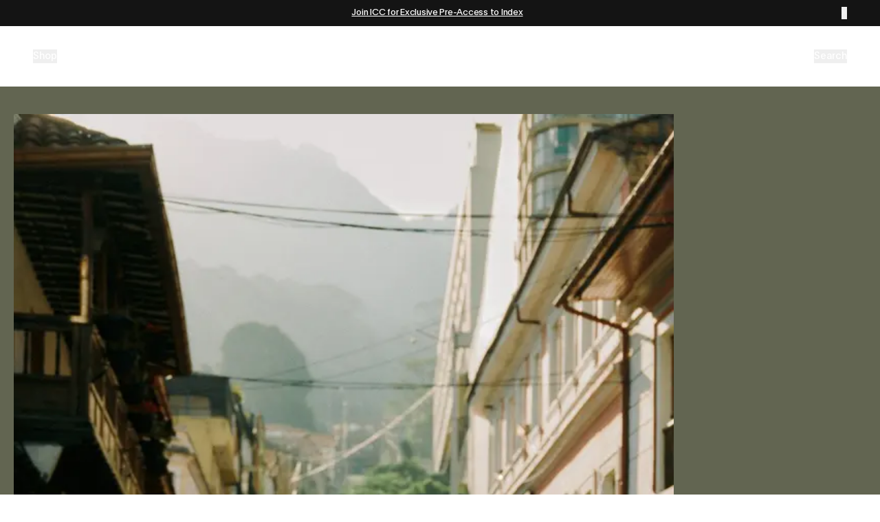

--- FILE ---
content_type: application/javascript; charset=UTF-8
request_url: https://pasnormalstudios.com/_next/static/chunks/app/(web)/%5Bmarket%5D/pages/%5Bslug%5D/page-6d028c2b10e2db8d.js
body_size: 1930
content:
(self.webpackChunk_N_E=self.webpackChunk_N_E||[]).push([[5138],{38835:(e,s,r)=>{"use strict";r.d(s,{TeaserCardList:()=>m});var i=r(95155),n=r(91715),o=r(46687),l=r(9695),t=r(68580),d=r(35695);let m=e=>{let{teasers:s}=e,r=e=>{let{teaser:s}=e,r=(0,d.useRouter)();return(null==s?void 0:s.pageType)==="galleryStory"?(0,i.jsx)("div",{className:"cursor-pointer @container",onClick:e=>{e.preventDefault(),r.push("?galleryStory=".concat(null==s?void 0:s.slug),{scroll:!1})},children:(0,i.jsx)(n.D,{...s},null==s?void 0:s.id)}):(0,i.jsx)(l.default,{className:"block @container",href:(0,t.resolveHref)(null==s?void 0:s.pageType,null==s?void 0:s.slug),children:(0,i.jsx)(n.D,{...s},null==s?void 0:s.id)})};return(0,i.jsxs)("div",{children:[s.length<=4&&(0,i.jsx)("div",{className:(()=>{switch(s.length){case 1:case 2:case 4:return"grid grid-cols-1 @md:grid-cols-2 gap-4";case 3:return"grid grid-cols-1 @md:grid-cols-3 gap-4";case 5:return"grid grid-cols-2 gap-4";default:return"grid grid-cols-3 gap-4"}})(),children:s.slice(0,4).map((e,s)=>(0,i.jsx)(r,{teaser:e},s))}),s.length>=5&&(0,i.jsxs)(i.Fragment,{children:[(0,i.jsx)("div",{className:"grid grid-cols-1 gap-4 @md:grid-cols-2",children:s.slice(0,2).map((e,s)=>(0,i.jsx)(r,{teaser:e},s))}),(0,i.jsx)("div",{className:"overflow-hidden",children:(0,i.jsx)("div",{className:"mt-8 @md:mt-12",children:(0,i.jsx)(o.Carousel,{slidesPerView:1.12,spaceBetween:10,breakpoints:{768:{slidesPerView:2.2},1200:{slidesPerView:s.length>5?3.15:3}},scrollbar:{el:"",dragClass:"",draggable:!1,hide:!0,enabled:!1},navigationPosition:"bottom",children:s.slice(2).map((e,s)=>(0,i.jsx)(r,{teaser:e},s))})})})]})]})}},46096:(e,s,r)=>{"use strict";r.d(s,{default:()=>o});var i=r(72797),n=r(95155);function o(e){let{locale:s,...r}=e;if(!s)throw Error(void 0);return(0,n.jsx)(i.Dk,{locale:s,...r})}},58551:(e,s,r)=>{Promise.resolve().then(r.bind(r,77428)),Promise.resolve().then(r.bind(r,23948)),Promise.resolve().then(r.bind(r,8035)),Promise.resolve().then(r.bind(r,48186)),Promise.resolve().then(r.bind(r,22525)),Promise.resolve().then(r.bind(r,52867)),Promise.resolve().then(r.bind(r,79327)),Promise.resolve().then(r.bind(r,47929)),Promise.resolve().then(r.bind(r,79853)),Promise.resolve().then(r.bind(r,16865)),Promise.resolve().then(r.bind(r,63101)),Promise.resolve().then(r.bind(r,8412)),Promise.resolve().then(r.bind(r,44111)),Promise.resolve().then(r.bind(r,2221)),Promise.resolve().then(r.bind(r,1315)),Promise.resolve().then(r.bind(r,1705)),Promise.resolve().then(r.bind(r,58643)),Promise.resolve().then(r.bind(r,60269)),Promise.resolve().then(r.bind(r,22022)),Promise.resolve().then(r.bind(r,20997)),Promise.resolve().then(r.bind(r,36419)),Promise.resolve().then(r.bind(r,48119)),Promise.resolve().then(r.bind(r,99521)),Promise.resolve().then(r.bind(r,62607)),Promise.resolve().then(r.bind(r,62746)),Promise.resolve().then(r.bind(r,72385)),Promise.resolve().then(r.bind(r,7729)),Promise.resolve().then(r.bind(r,62161)),Promise.resolve().then(r.bind(r,54827)),Promise.resolve().then(r.bind(r,9695)),Promise.resolve().then(r.bind(r,38835)),Promise.resolve().then(r.bind(r,63174)),Promise.resolve().then(r.bind(r,80970)),Promise.resolve().then(r.bind(r,5510)),Promise.resolve().then(r.bind(r,77802)),Promise.resolve().then(r.bind(r,15978)),Promise.resolve().then(r.bind(r,6490)),Promise.resolve().then(r.bind(r,18677)),Promise.resolve().then(r.bind(r,82546)),Promise.resolve().then(r.bind(r,46096)),Promise.resolve().then(r.bind(r,47978)),Promise.resolve().then(r.t.bind(r,6874,23)),Promise.resolve().then(r.bind(r,44964)),Promise.resolve().then(r.bind(r,50986)),Promise.resolve().then(r.bind(r,97265)),Promise.resolve().then(r.bind(r,24419)),Promise.resolve().then(r.bind(r,35505)),Promise.resolve().then(r.bind(r,62801)),Promise.resolve().then(r.bind(r,65517)),Promise.resolve().then(r.bind(r,89587)),Promise.resolve().then(r.bind(r,55817)),Promise.resolve().then(r.bind(r,97193)),Promise.resolve().then(r.bind(r,82208)),Promise.resolve().then(r.bind(r,26245)),Promise.resolve().then(r.bind(r,6210)),Promise.resolve().then(r.bind(r,83642)),Promise.resolve().then(r.bind(r,47186)),Promise.resolve().then(r.bind(r,87628)),Promise.resolve().then(r.bind(r,74165)),Promise.resolve().then(r.bind(r,47925)),Promise.resolve().then(r.bind(r,66727)),Promise.resolve().then(r.bind(r,9825)),Promise.resolve().then(r.bind(r,14862)),Promise.resolve().then(r.bind(r,47826)),Promise.resolve().then(r.bind(r,67247)),Promise.resolve().then(r.bind(r,44060)),Promise.resolve().then(r.bind(r,46373)),Promise.resolve().then(r.bind(r,23122)),Promise.resolve().then(r.bind(r,67664)),Promise.resolve().then(r.bind(r,38261)),Promise.resolve().then(r.bind(r,15424)),Promise.resolve().then(r.bind(r,35675)),Promise.resolve().then(r.bind(r,14113)),Promise.resolve().then(r.bind(r,60162)),Promise.resolve().then(r.bind(r,83694)),Promise.resolve().then(r.bind(r,97214)),Promise.resolve().then(r.bind(r,69943)),Promise.resolve().then(r.bind(r,95054)),Promise.resolve().then(r.bind(r,23356)),Promise.resolve().then(r.bind(r,47199)),Promise.resolve().then(r.bind(r,8898)),Promise.resolve().then(r.bind(r,9011)),Promise.resolve().then(r.bind(r,3969)),Promise.resolve().then(r.bind(r,48788)),Promise.resolve().then(r.bind(r,97445)),Promise.resolve().then(r.bind(r,9721)),Promise.resolve().then(r.bind(r,78434)),Promise.resolve().then(r.bind(r,31392)),Promise.resolve().then(r.bind(r,68871)),Promise.resolve().then(r.bind(r,7831)),Promise.resolve().then(r.bind(r,83969)),Promise.resolve().then(r.bind(r,6851)),Promise.resolve().then(r.bind(r,42230)),Promise.resolve().then(r.bind(r,7157)),Promise.resolve().then(r.bind(r,25912)),Promise.resolve().then(r.bind(r,11090)),Promise.resolve().then(r.bind(r,15271)),Promise.resolve().then(r.bind(r,38080)),Promise.resolve().then(r.bind(r,76910)),Promise.resolve().then(r.bind(r,2083)),Promise.resolve().then(r.bind(r,96068))},62607:(e,s,r)=>{"use strict";r.d(s,{StoryInspirationSlider:()=>m});var i=r(95155),n=r(9001),o=r(17652),l=r(46687),t=r(9695),d=r(68580);function m(e){let{pages:s=[],colorScheme:r=null,blockMargin:m="top",viewAllPages:h=null}=e,v=(0,o.c3)();return(0,i.jsx)("section",{style:{"--primary":null==r?void 0:r.primary,"--secondary":null==r?void 0:r.secondary},className:"bg-[--secondary] text-[--primary] ".concat({top:"pt-20",bottom:"pb-20",both:"py-20",none:""}[m]),children:(0,i.jsx)("div",{className:"overflow-hidden",children:(0,i.jsxs)("div",{className:"mx-5 md:mx-10 lg:mx-[50px]",children:[(0,i.jsx)("div",{className:"mb-5 flex items-center justify-start",children:(null==h?void 0:h.pageType)&&(0,i.jsx)(t.default,{href:(0,d.resolveHref)(h.pageType,h.slug),className:"cursor-pointer text-right text-sm hover:underline",children:v("blocks.storyInspirationSlider.view_all")})}),s&&(null==s?void 0:s.length)>0?(0,i.jsx)(l.Carousel,{slidesPerView:1,breakpoints:{768:{slidesPerView:2},1200:{slidesPerView:3}},title:v("blocks.storyInspirationSlider.title"),children:s.map(e=>(null==e?void 0:e.id)?(0,i.jsx)(n._,{...e,mobileDirection:"column"},e.id):null)}):null]})})})}},77802:(e,s,r)=>{"use strict";r.d(s,{CollectionHero:()=>o});var i=r(95155),n=r(8412);function o(e){let{logo:s,desktopLogoWidth:r,mobileLogoWidth:o,mobileLogo:l,logoSizeUnit:t,logoAlignment:d,mobileLogoAlignment:m,...h}=e;return(0,i.jsx)("div",{className:"@container/blocks",children:(0,i.jsx)(n.Hero,{className:"h-[80vh]",icon:{src:null==s?void 0:s.src,width:r},mobileIcon:{src:null==l?void 0:l.src,width:o},iconSizeUnit:t,iconAlignment:d,mobileIconAlignment:m,...h})})}}},e=>{e.O(0,[5302,5579,2545,5592,4358,254,4527,7980,2797,9281,9931,5267,5840,2581,4945,6660,6101,5319,7711,3365,4728,5829,5835,3048,6187,7601,9869,642,4305,1981,7409,8441,5964,7358],()=>e(e.s=58551)),_N_E=e.O()}]);

--- FILE ---
content_type: application/javascript; charset=UTF-8
request_url: https://pasnormalstudios.com/_next/static/chunks/1981-cde5875c4014cb62.js
body_size: 8727
content:
"use strict";(self.webpackChunk_N_E=self.webpackChunk_N_E||[]).push([[1981],{15789:(e,t,n)=>{n.d(t,{IB:()=>a,q:()=>i});let l={title:"English",code:"en"},a=[l,{title:"German",code:"de"},{title:"Japanese",code:"jp"}],i=l;a.map(e=>e.code)},17534:(e,t,n)=>{n.d(t,{A:()=>l});function l(e){return arguments.length>1&&void 0!==arguments[1]&&arguments[1],'"'.concat(e,'": coalesce(\n    ').concat(e,'[$locale][]{\n      ...,\n      markDefs[]{\n        ...,\n        _type == "internalLink" => {\n          "page": page.document->{\n            "type": _type,\n            "slug": slug.current,\n          }\n        }\n      }\n    }, \n    ').concat(e,'[$baseLocale][]{\n      ...,\n      markDefs[]{\n        ...,\n        _type == "internalLink" => {\n          "page": page.document->{\n            "type": _type,\n            "slug": slug.current,\n          }\n        }\n      }\n    }\n  )')}},25439:(e,t,n)=>{n.d(t,{Br:()=>r});var l=n(91242),a=n(35892),i=n(17534);let s=new Date().toISOString(),o="\n  _type,\n  ".concat((0,l.A)("title"),',\n  flagshipData,\n  "selectedStores": flagshipStores[]->{\n    "pageType": _type,\n    title,\n    city,\n    country,\n    address,\n    openingHours,\n    "slug": slug.current,\n    featuredImage,\n    googlePlaceId,\n    "geopoint": {\n      "lng": geopoint.lng,\n      "lat": geopoint.lat\n    },\n  } | order(city asc),\n  ...select(\n    flagshipData == "automatically" => {\n      "allStores": *[_type == \'storePage\' && slug != null] | order(city asc) {\n        "pageType": _type,\n        ').concat((0,l.A)("title"),',\n        city,\n        country,\n        address,\n        openingHours,\n        "slug": slug.current,\n        featuredImage,\n        googlePlaceId,\n        storePageIcon,\n        mobileFeaturedImage,\n        "geopoint": {\n          "lng": geopoint.lng,\n          "lat": geopoint.lat\n        },\n      },\n    }\n  )\n'),r='\n  *[_type == "storePage" ] {\n    _id,\n    "isFlagship": true,\n    "id": _id,\n    '.concat((0,l.A)("title"),',\n    city,\n    country,\n    address,\n    "slug": slug.current,\n    featuredImage,\n    mobileFeaturedImage,\n    storeIcon,\n    "colorScheme": iccImages.storeColorScheme->,\n    "preferredStoreImage": iccImages.preferredStoreImage,\n    "backgroundImage": iccImages.backgroundImage,\n    "geopoint": {\n      "lng": geopoint.lng,\n      "lat": geopoint.lat\n    },\n    shopifyUrl,\n    splineId,\n  } | order(city asc)\n');(0,l.A)("title"),"\n {\n    \"flagshipStoreSlider\": *[_type == 'storeListPage'][0].flagshipStoreSlider {\n      ".concat(o,'\n    },\n    "retailerBlock": *[_type == "storeListPage"][0].retailerBlock[]->{\n      _id,\n      ').concat((0,l.A)("title"),',\n      "retailers": retailers[] {\n        website,\n        city,\n        name,\n        country\n      } | order(country asc, city asc)\n    },\n    "storeFeatures": *[_type == \'storeListPage\'][0].storeFeatures[]-> {\n      _id,\n      _type,\n      ').concat((0,l.A)("title"),",\n      ").concat((0,l.A)("description"),',\n      image\n    },\n    "events": *[_type == "event" && date >= "').concat(s,'"] | order(date asc)[0...6] {\n      ').concat(a.P2,'\n    },\n    "eventFallbackImages": *[_type == "eventSettings"][0].fallbackImages[] {\n      image,\n      tag\n    },\n    "gallery": *[_type == "storeListPage"][0].gallery->{\n      images\n    },\n    "seo": *[_type == \'storeListPage\'][0].seo {\n      ').concat((0,l.A)("title"),",\n      ").concat((0,l.A)("description"),",\n      image,\n      noIndex\n    },\n }\n"),"\n  *[_type == 'storePage' && slug.current == $slug][0] {\n    _id,\n    _type,\n    ".concat((0,l.A)("title"),",\n    ").concat((0,l.A)("description"),',\n    "slug": slug.current,\n    featuredImage,\n    mobileFeaturedImage,\n    "colorScheme": iccImages.storeColorScheme->,\n    phone,\n    address,\n    openingHours,\n    email,\n    googlePlaceId,\n    "geopoint": {\n      "lng": geopoint.lng,\n      "lat": geopoint.lat\n    },\n    "futureEvents": *[_type == "event" && date >= "').concat(s,'" && showOnProfile && geo::distance(geopoint, geo::latLng(^.geopoint.lat, ^.geopoint.lng)) < 200000] | order(date asc)[0...6] {\n      ').concat(a.P2,',\n      "distance": geo::distance(geopoint, geo::latLng(^.geopoint.lat, ^.geopoint.lng)),\n    },\n    "eventFallbackImages": *[_type == "eventSettings"][0].fallbackImages[] {\n      image,\n      tag\n    },\n    "gallery": gallery->{\n      images\n    },\n    "storeMembers": storeMembers[]{\n      ...,\n      ').concat((0,i.A)("content"),",\n      ").concat((0,l.A)("description"),"\n    },\n    \"storeFeatures\": *[_type == 'storeListPage'][0].storeFeatures[]-> {\n      _id,\n      _type,\n      ").concat((0,l.A)("title"),",\n      ").concat((0,l.A)("description"),",\n      image\n    },\n    instagramUrl\n  }\n")},35892:(e,t,n)=>{n.d(t,{P2:()=>i});var l=n(91242);let a=new Date().toISOString(),i='\n   "id": _id,\n    '.concat((0,l.A)("title"),",\n    ").concat((0,l.A)("description"),',\n    date,\n    location,\n    geopoint,\n    measurement,\n    simple_tag,\n    "link": {\n      "isInternal": link.isInternal,\n      "internal":link.internal->{\n        "pageType": _type,\n        "slug": slug.current\n      },\n      "blank": link.blank,\n      "href": link.href\n    },\n    "bgColor": colorScheme->{\n      primary,\n      secondary\n    },\n    "bgImage": image\n');'\n*[_type == "event" && date >= "'.concat(a,'" && showOnProfile && geo::distance(geopoint, geo::latLng($lat, $lng)) < 200000] | order(date asc) {\n  ').concat(i,',\n  "distance": geo::distance(geopoint, geo::latLng($lat, $lng)),\n}\n'),'\n*[_type == "event" && date < "'.concat(a,'"  && showOnProfile && (geo::distance(geopoint, geo::latLng($lat, $lng)) < 200000 || simple_tag == \'januaryresolutionvirtualride\')] | order(date desc) [0...10] {\n        "id": _id,\n        ').concat((0,l.A)("title"),",\n        ").concat((0,l.A)("description"),',\n         date,\n        location,\n        geopoint,\n        measurement,\n        simple_tag,\n        "link": {\n          "isInternal": link.isInternal,\n          "internal":link.internal->{\n            "pageType": _type,\n            "slug": slug.current\n          },\n          "blank": link.blank,\n          "href": link.href\n        },\n        "bgColor": colorScheme->{\n          primary,\n          secondary\n        },\n        "bgImage": image\n\n}\n')},44124:(e,t,n)=>{n.d(t,{j:()=>i});var l=n(88693),a=n(46786);let i=(0,l.vt)()((0,a.lt)(e=>({allMarkets:[],setAllMarkets:t=>e({allMarkets:t}),currentMarket:null,setCurrentMarket:t=>e({currentMarket:t}),currencyCode:"EUR",setCurrencyCode:t=>e({currencyCode:t}),isInitialized:!1,setIsInitialized:t=>e({isInitialized:t})})))},67795:(e,t,n)=>{n.d(t,{B:()=>o,S:()=>s});var l=n(11812),a=n(61504);let i=["_type","backgroundColor","backgroundStyle","blockMargin","collectionId","contentAlignment","contentLayout","contentWithAlignment","contentWithElement","desktopFocusPoint","elementAlignment","elementLayout","flagshipData","formId","gender","genderTeaserImage","iconAlignment","iconSizeUnit","iconWidth","id","imageBlockLayout","itemType","layout","layoutType","mediaSource","mobileDirection","mobileFocusPoint","mobileIconAlignment","oneImageAlignment","output","pageType","primary","productType","promotionSpecific","secondary","sizeDiscrepancy","storyData","style","type","twoImagesLayout","videoAlignment","videoBlockLayout","videoWidth","buttonStyle","linkStyle","buttonTheme","textSize","imageMaxWidthUnit","imageMinWidthUnit","displayLabelOrLogo","logoSizeUnit","imageAlignment"],s=(0,l.UU)({projectId:a.Lg,dataset:a.RT,apiVersion:a.XV,useCdn:a.$y,perspective:"published",stega:{studioUrl:"/studio",filter:e=>!(i.includes(e.sourcePath.at(-1).toString())||i.includes(e.resultPath.at(-1).toString()))&&e.filterDefault(e)}}),o=(0,l.UU)({projectId:a.Lg,dataset:a.RT,apiVersion:a.XV,useCdn:!0,perspective:"published"})},69899:(e,t,n)=>{n.d(t,{Lo:()=>l});let l=[{id:1,title:"London, GB"},{id:2,title:"Los Angeles, US"},{id:3,title:"Louisville, US"},{id:4,title:"Lisbon, PT"},{id:5,title:"Lodz, PL"},{id:6,title:"Lome, TG"},{id:7,title:"Lombok, ID"},{id:8,title:"Luanda, AO"},{id:9,title:"Luanda, AO"},{id:10,title:"Luanda, AO"},{id:11,title:"Luanda, AO"}]},76107:(e,t,n)=>{n.d(t,{r:()=>a});var l=n(34477);let a=(0,l.createServerReference)("7fae0ae76d759a70d56539d0dc0cdf8c70b8ad4ecc",l.callServer,void 0,l.findSourceMapURL,"findCityDetails")},80455:(e,t,n)=>{n.d(t,{X:()=>c});var l=n(95155),a=n(34223),i=n(43215),s=n(68580),o=n(9695),r=n(97168);function c(e){let{hasAnimated:t,introductionBannerLoggedIn:n,introductionBannerLoggedOut:c,redirectPath:d}=e,{userData:u}=(0,i.k)(),g=!!u;return(!g||n)&&(g||c)?(0,l.jsx)(l.Fragment,{children:(0,l.jsxs)(a.P.div,{initial:!t&&{opacity:0,y:30},animate:!t&&{opacity:1,y:0},transition:{type:"tween",damping:20,stiffness:100,delay:1.35},className:"grid gap-4 overflow-hidden rounded-md bg-white p-4 text-[--secondary] md:grid-cols-2 md:p-0 md:px-8 md:py-7",children:[(0,l.jsxs)("div",{children:[(0,l.jsx)("h1",{className:"mb-3 text-lg font-medium",children:g?"".concat(null==n?void 0:n.title," ").concat(null==u?void 0:u.first_name):null==c?void 0:c.title}),(0,l.jsx)("p",{className:"text-sm md:max-w-sm",children:g?null==n?void 0:n.description:null==c?void 0:c.description})]}),(0,l.jsx)("div",{className:"md:ml-auto md:flex-1 md:content-end",children:g?(0,l.jsx)(o.default,{href:"".concat((null==n?void 0:n.linkToAccountPage)?d?"/account?redirectToSlug="+d:"/account":(0,s.resolveHref)(null==n?void 0:n.ctaButton.pageType,null==n?void 0:n.ctaButton.link)),children:(0,l.jsx)(r.$,{className:"w-full bg-[--secondary]",children:null==n?void 0:n.ctaButton.text})}):(0,l.jsx)(o.default,{href:"".concat((null==c?void 0:c.linkToAccountPage)?d?"/account?redirectToSlug="+d:"/account":(0,s.resolveHref)(null==c?void 0:c.ctaButton.pageType,null==c?void 0:c.ctaButton.link)),children:(0,l.jsx)(r.$,{className:"w-full bg-[--secondary]",children:null==c?void 0:c.ctaButton.text})})})]})}):null}},88145:(e,t,n)=>{n.d(t,{E:()=>o});var l=n(95155);n(12115);var a=n(74466),i=n(3851);let s=(0,a.F)("inline-flex items-center justify-center text-center rounded-sm border px-1.5 pb-0.5 pt-[0.1875rem] text-[0.625rem] leading-none transition-colors focus:outline-none focus:ring-2 focus:ring-ring focus:ring-offset-2 uppercase",{variants:{variant:{default:"border-transparent bg-primary text-primary-foreground hover:bg-primary/80",secondary:"border-transparent bg-secondary text-secondary-foreground hover:bg-secondary/80",destructive:"border-transparent bg-destructive text-destructive-foreground hover:bg-destructive/80",outline:"text-foreground border-foreground"},theme:{dark:"text-foreground border-foreground",white:"text-primary-foreground border-primary-foreground"}},defaultVariants:{variant:"default",theme:"dark"}});function o(e){let{className:t,variant:n,theme:a,children:o,...r}=e;return(0,l.jsx)("div",{className:(0,i.cn)(s({variant:n,theme:a}),t),...r,children:(0,l.jsx)("span",{children:o})})}},88293:(e,t,n)=>{n.d(t,{QE:()=>$,NB:()=>q,HR:()=>U});var l=n(95155),a=n(67795),i=n(96247),s=n(17652),o=n(35892),r=n(32960),c=n(44124),d=n(15789),u=n(43215),g=n(25439),m=n(12115),p=n(30596),f=n(34223),h=n(97168),x=n(89852),v=n(3851),y=n(45964),b=n.n(y),j=n(93072),k=n(76107),w=n(69899),N=n(65641),S=n(87358);let _=e=>{let{id:t,title:n,setInputValue:a,selected:i,onLocationSelect:s,setSuggestedCities:o}=e;return(0,l.jsx)("li",{className:"flex w-full items-center transition duration-500 ease-in-out ".concat(i?"cursor-not-allowed opacity-50":"cursor-pointer opacity-100"),onClick:()=>{i||(0,k.r)(t).then(e=>{s({...e}),a(""),o([])})},children:(0,l.jsx)("span",{className:"flex-1 px-10 py-[1px] text-sm leading-[30px] hover:bg-black/5",children:n})})},I=function(e){let{otherFilterLocation:t,onLocationSelect:n}=e,[a,i]=(0,m.useState)(!1),[o,r]=(0,m.useState)([]),[c,d]=(0,m.useTransition)(),[u,g]=(0,m.useState)(""),p=(0,s.c3)(),f=(null==o?void 0:o.length)>0?o:[];return(0,m.useEffect)(()=>{c&&i(!0)},[c]),(0,m.useEffect)(()=>{i(!1)},[o]),(0,m.useEffect)(()=>{let e=b()(async e=>{d(async()=>{if(S.env.STORYBOOK&&""!==u)return r(w.Lo);let t=await (0,j.R)(e);if(!t)return r([]);r(t)})},500);return e(u),()=>{e.cancel()}},[u]),(0,l.jsxs)("div",{className:"relative !mt-4 flex h-full w-full flex-col justify-center text-black",children:[(0,l.jsxs)("div",{className:"relative",children:[(0,l.jsx)("div",{className:"absolute left-4 top-1/2 h-5 w-5 -translate-y-1/2 transform text-black opacity-100",children:(0,l.jsx)(N.A,{name:"search",className:"h-4 w-4 [&>svg]:h-full [&>svg]:w-full"})}),(0,l.jsx)(x.p,{className:"focus-visible:border-1 h-auto w-full rounded-none border border-black/30 bg-transparent !py-[6px] px-0 pl-10 text-sm font-medium leading-[30px] text-black antialiased !placeholder-black caret-current placeholder:opacity-30",value:u,onChange:e=>{i(!0),g(e.target.value)},placeholder:p("accountPages.profileEvents.search_for_other_locations"),onBlur:()=>i(!1)})]}),(0,l.jsx)("div",{className:(0,v.cn)(a?"opacity-0":"opacity-100","absolute top-[44px] w-full transition duration-300 ease-in-out"),children:(null==f?void 0:f.length)>0&&(0,l.jsx)("ul",{className:"group max-h-[40vh] overflow-y-scroll border border-t-0 border-black/30 bg-white py-2 sm:max-h-[50vh]",children:null==f?void 0:f.map(e=>(0,l.jsx)(_,{id:e.id,title:e.title,setInputValue:g,selected:(null==t?void 0:t.length)>0&&t.some(t=>t.id===e.id||t.title===e.title),onLocationSelect:n,setSuggestedCities:r},e.id)).filter(Boolean)})})]})};var C=n(95139),E=n(87358);let L=e=>{let{locations:t,onRemove:n}=e;return(0,l.jsx)("div",{className:"flex flex-wrap space-x-2",children:null==t?void 0:t.map(e=>(0,l.jsxs)("span",{className:"flex items-center justify-center bg-black px-2 py-1 text-xs text-white",children:[(0,l.jsx)("div",{className:"mr-1 h-4 w-4 cursor-pointer",onClick:()=>n(e.id),children:(0,l.jsx)(N.A,{name:"close-bold",className:"h-4 w-4 text-white"})}),e.title]},e.id))})};function P(e){let{eventFilter:t,setEventFilter:n,showChallengeEvent:i,setShowChallengeEvent:o,showIndoorCyclingEvent:u,setShowIndoorCyclingEvent:p}=e,f=(0,s.c3)(),[h,x]=(0,m.useState)(null),[v,y]=(0,m.useState)([]),{currentMarket:b}=(0,c.j)(),{data:j=[]}=(0,r.I)({queryKey:["stores"],queryFn:async()=>E.env.STORYBOOK?{}:await a.S.fetch(g.Br,{locale:b.locale,baseLocale:d.q.code,currentMarket:b.handle})}),k=(0,m.useMemo)(()=>{var e;return null==j||null==(e=j.filter(e=>null!==e.shopifyUrl||null!==e.slug))?void 0:e.map(e=>{var t,n,l;return{text:e.title,value:null!=(l=null==(n=e.shopifyUrl)||null==(t=n.split(".myshopify.com"))?void 0:t[0])?l:e.slug,geopoint:e.geopoint}})},[j]),w=(0,m.useMemo)(()=>{let e=new Map;return null==k||k.forEach(t=>{e.set(t.value,t)}),e},[k]);(0,m.useEffect)(()=>{if(!t||0===t.length){y([]),x([]);return}let e=[],n=[];t.forEach(t=>{"flagship"===t.storeType?e.push(t.id):"other"===t.storeType&&n.push(t)}),y(e),x(n)},[t]);let N=(0,m.useCallback)(e=>{n([...h||[],...e.map(e=>{let t=w.get(e);return t?{...t.geopoint,id:e,title:t.text,storeType:"flagship"}:null}).filter(Boolean)])},[w,h,n]),S=(0,m.useCallback)(e=>{o(e)},[o]),_=(0,m.useCallback)(e=>{p(e)},[p]),P=(0,m.useCallback)(e=>{if(null==h?void 0:h.some(t=>(null==t?void 0:t.id)===(null==e?void 0:e.id)))return;let l={...null==e?void 0:e.geopoint,id:null==e?void 0:e.id,title:null==e?void 0:e.title,storeType:"other"};x([...h||[],l]),n([...t||[],l])},[h,t,n]),A=(0,m.useCallback)(e=>{let l=h.filter(t=>(null==t?void 0:t.id)!==e),a=t.filter(t=>(null==t?void 0:t.id)!==e);x(l),n(a)},[h,t,n]);return(0,l.jsxs)("div",{className:"mt-5 space-y-4",children:[(0,l.jsx)("div",{className:"text-sm",children:f("accountPages.profileEvents.location_label")}),(0,l.jsx)("div",{children:k.map(e=>(0,l.jsx)("div",{className:"flex flex-row items-center gap-2 space-y-0",children:(0,l.jsxs)("label",{htmlFor:"checkbox-".concat(e.value),className:"flex cursor-pointer flex-row items-center gap-2",children:[(0,l.jsx)(C.S,{id:"checkbox-".concat(e.value),checked:null==v?void 0:v.includes(e.value),onCheckedChange:t=>{N(t?[...null!=v?v:[],e.value]:v.filter(t=>t!==e.value))}}),(0,l.jsx)("span",{className:"text-sm font-thin",children:e.text})]})},e.value))}),(0,l.jsx)(I,{otherFilterLocation:h,onLocationSelect:P}),(0,l.jsx)(L,{locations:h,onRemove:A}),(0,l.jsxs)("div",{className:"!mt-6 flex flex-col gap-2",children:[(0,l.jsx)("div",{className:"text-sm",children:f("accountPages.profileEvents.virtual")}),(0,l.jsx)("div",{children:(0,l.jsx)("div",{className:"flex flex-row items-center gap-2 space-y-0",children:(0,l.jsxs)("label",{htmlFor:"checkbox-indoor-cycling",className:"flex cursor-pointer flex-row items-center gap-2",children:[(0,l.jsx)(C.S,{id:"checkbox-indoor-cycling",checked:u,onCheckedChange:e=>_(e)}),(0,l.jsx)("span",{className:"text-sm font-thin",children:f("accountPages.profileEvents.indoor_cycling")})]})})})]}),(0,l.jsxs)("div",{className:"!mt-6 flex flex-col gap-2",children:[(0,l.jsx)("div",{className:"text-sm",children:f("accountPages.profileEvents.challenges")}),(0,l.jsx)("div",{children:(0,l.jsx)("div",{className:"flex flex-row items-center gap-2 space-y-0",children:(0,l.jsxs)("label",{htmlFor:"checkbox-virtual",className:"flex cursor-pointer flex-row items-center gap-2",children:[(0,l.jsx)(C.S,{id:"checkbox-challenge",checked:i,onCheckedChange:e=>S(e)}),(0,l.jsx)("span",{className:"text-sm font-thin",children:f("accountPages.profileEvents.midsummer")})]})})})]})]})}function A(e){let{eventCount:t,eventFilter:n,setEventFilter:a,setCloseSheet:i,defaultEventFilter:o,showChallengeEvent:r,setShowChallengeEvent:c,showIndoorCyclingEvent:d,setShowIndoorCyclingEvent:u}=e,g=(0,s.c3)();return(0,l.jsxs)("div",{className:"relative flex h-full w-full flex-grow flex-col pb-[300px] sm:mt-6 md:pb-[150px]",children:[(0,l.jsx)("div",{className:"flex-grow px-8",children:(0,l.jsx)(P,{eventFilter:n,setEventFilter:a,showChallengeEvent:r,setShowChallengeEvent:c,showIndoorCyclingEvent:d,setShowIndoorCyclingEvent:u})}),(0,l.jsxs)("footer",{className:"fixed bottom-0 right-0 w-full sm:max-w-[435px]",children:[(0,l.jsx)(h.$,{type:"button",className:"h-[90px] w-full font-normal underline md:h-[60px]",variant:"secondary",onClick:()=>{a(o),c(!1),u(!1)},children:g("accountPages.profileEvents.reset_to_default")}),(0,l.jsxs)(h.$,{type:"button",className:"h-[90px] w-full font-normal md:h-[60px]",onClick:()=>i(null),children:[g("accountPages.profileEvents.show_results")," ","(".concat(t,")")]})]})]})}var F=n(41085);function B(e){let{open:t,setIsOpen:n,eventCount:a,eventFilter:i,setEventFilter:o,defaultEventFilter:r,showChallengeEvent:c,setShowChallengeEvent:d,showIndoorCyclingEvent:g,setShowIndoorCyclingEvent:m}=e,h=(0,u.k)().customerData,x=(0,s.c3)();return h?(0,l.jsx)(F.cj,{open:t,onOpenChange:e=>{e||n(null)},children:(0,l.jsxs)(F.h,{className:"flex flex-col items-start overflow-y-auto text-black sm:max-w-[435px]",side:"right",sideMobile:"bottom",children:[(0,l.jsx)(F.Fm,{children:(0,l.jsx)(F.qp,{children:x("accountPages.profileEvents.filter_sheet_title")})}),(0,l.jsx)(p.N,{children:t&&(0,l.jsx)(f.P.div,{exit:{opacity:0},className:"flex w-full flex-grow flex-col",children:(0,l.jsx)(A,{eventCount:a,eventFilter:i,defaultEventFilter:r,setEventFilter:o,setCloseSheet:()=>n(),showChallengeEvent:c,setShowChallengeEvent:d,showIndoorCyclingEvent:g,setShowIndoorCyclingEvent:m})})})]})}):null}var T=n(80455),M=n(35695),O=n(87358);function U(e,t){if(e.bgImage)return e.bgImage;if(e.simple_tag){var n,l,a,i;let s=(null!=(i=null==(l=e.simple_tag)||null==(n=l.split("\n"))?void 0:n[0])?i:e.simple_tag).replace(/[\u200B-\u200D\uFEFF]/g,"").replace(/\s+/g,"").toLowerCase().trim(),o=null==t||null==(a=t.find(e=>e.tag.toLowerCase().trim()===s))?void 0:a.image;return null!=o?o:null}return null}function D(e){let{events:t,colorScheme:n,eventImages:a,noEventsMessage:s}=e;return t&&t.length>0?(0,l.jsx)("div",{className:"grid grid-cols-1 gap-5 md:grid-cols-2 md:gap-3 lg:grid-cols-3 lg:gap-5",children:t.map((e,t)=>(0,l.jsx)("div",{className:"aspect-square",children:(0,l.jsx)(i.n,{...e,overWriteBgColor:n,bgImage:U(e,a)})},t))}):(0,l.jsx)("div",{children:s})}function $(e){let{events:t,colorScheme:n,eventImages:a,noEventsMessage:i}=e;return(0,l.jsx)("div",{children:(0,l.jsx)("div",{children:(0,l.jsx)(D,{events:t,colorScheme:n,eventImages:a,noEventsMessage:i})})})}function R(e){let{allEvents:t,colorScheme:n,introductionBannerLoggedOut:a,eventImages:i}=e,o=(0,s.c3)(),r=(0,M.usePathname)();return(0,l.jsxs)("div",{className:"flex flex-col gap-y-6 text-primary",children:[(0,l.jsx)(T.X,{hasAnimated:!0,introductionBannerLoggedIn:null,introductionBannerLoggedOut:a,redirectPath:r+"?tab=events"}),(0,l.jsxs)("div",{style:{"--primary":n.secondary,"--secondary":n.secondary},className:"w-full rounded-md bg-white p-4 text-[--primary] md:p-8",children:[(0,l.jsx)("div",{className:"flex items-center pb-5 sm:pb-13",children:(0,l.jsx)("h1",{className:"md:leading-1 text-2xl font-medium tracking-[-0.03em] text-[--secondary] md:text-3xl",children:o("blocks.eventBlock.upcoming_events")})}),(0,l.jsx)($,{events:t,colorScheme:n,eventImages:i,noEventsMessage:o("accountPages.profileEvents.no_events")})]})]})}function z(e){let{colorScheme:t,eventImages:n}=e,i=(0,s.c3)(),{currentMarket:p}=(0,c.j)(),{userProfile:f}=(0,u.k)(),[h,x]=(0,m.useState)(!1),[v,y]=(0,m.useState)([]),[b,j]=(0,m.useState)(void 0),[k,w]=(0,m.useState)(!1),[S,_]=(0,m.useState)(!1),[I,C]=(0,m.useState)([]),[E,L]=(0,m.useState)(0),[P,A]=(0,m.useState)(null);(0,m.useEffect)(()=>{A(new Date().toISOString())},[]);let{data:F=[]}=(0,r.I)({queryKey:["stores"],queryFn:async()=>O.env.STORYBOOK?{}:await a.S.fetch(g.Br,{locale:p.locale,baseLocale:d.q.code,currentMarket:p.handle})});async function T(e,t,n){let l=((e,t,n)=>{let l=[],a="";return(e&&t?a=' && (simple_tag == "midsummer" || "tag-midsummer" in tag[]._ref || simple_tag == "zwiftride" || simple_tag == "janres26virtual")':e?a=' && (simple_tag == "midsummer" || "tag-midsummer" in tag[]._ref)':t&&(a=' && (simple_tag == "zwiftride" || simple_tag == "janres26virtual")'),0===b.length)?'*[_type == "event" && date >= "'.concat(n,'" && showOnProfile ').concat(a,"] | order(date asc) {\n        ").concat(o.P2,"\n      }"):(b.forEach(e=>{let{lat:t,lng:i,id:s}=e,r='*[_type == "event" && date >= "'.concat(n,'" && showOnProfile && (geo::distance(geopoint, geo::latLng(').concat(t,", ").concat(i,")) < 200000 ").concat(a,")] | order(date asc) {\n        ").concat(o.P2,',\n        "distance": geo::distance(geopoint, geo::latLng(').concat(t,", ").concat(i,")),\n      }");l.push('"'.concat(s,'": ').concat(r))}),"{ ".concat(l.join(", ")," }"))})(e,t,n);return await a.B.fetch(l,{locale:p.locale,baseLocale:d.q.code,currentMarket:p.handle})}(0,m.useEffect)(()=>{P&&void 0!==b&&(async()=>{try{let e=await T(k,S,P),t=Object.values(e).flat(),n=new Map;t.forEach(e=>{n.has(e.id)||n.set(e.id,e)});let l=Array.from(n.values());y(l),L(l.length)}catch(e){console.error("Error fetching events:",e)}})()},[b,k,S,P]),(0,m.useEffect)(()=>{if((null==f?void 0:f.profile)&&F.length>0){var e,t,n,l;let{lat:a,lng:i,title:s}=(null==f||null==(t=f.profile)||null==(e=t.find(e=>{let{key:t}=e;return"location"===t}))?void 0:e.value)||{lat:void 0,lng:void 0},o=null==F?void 0:F.find(e=>(null==e?void 0:e.title)===s),r=(null==o||null==(l=o.shopifyUrl)||null==(n=l.split(".myshopify.com"))?void 0:n[0])||(null==o?void 0:o.slug)||s,c=o?"flagship":"other";C([{lat:a,lng:i,title:s,id:r,storeType:c}]),j([{lat:a,lng:i,title:s,id:r,storeType:c}])}},[F]);let M=void 0!==b;return(0,l.jsxs)("div",{style:{"--primary":t.secondary,"--secondary":t.secondary},className:"w-full rounded-md bg-white p-4 text-[--primary] md:p-8",children:[(0,l.jsxs)("div",{className:"flex items-center justify-between pb-5 md:pb-8 lg:pb-13",children:[(0,l.jsx)("h1",{className:"md:leading-1 text-2xl font-medium tracking-[-0.03em] text-[--secondary] md:text-3xl",children:i("blocks.eventBlock.upcoming_events")}),(0,l.jsxs)("div",{className:"flex cursor-pointer items-center gap-x-2",onClick:()=>x(!0),children:[(0,l.jsx)("span",{className:"text-sm",children:i("accountPages.profileEvents.filter_label")}),(0,l.jsxs)("div",{className:"relative flex leading-5",children:[(0,l.jsx)(N.A,{name:"filter-new",className:"-mt-[1px]"}),M&&(0,l.jsx)("div",{className:"absolute -right-[5px] -top-[5px]",children:(0,l.jsx)("div",{className:"h-2 w-2 rounded-full bg-[--secondary]"})})]})]})]}),(0,l.jsx)($,{events:v,colorScheme:t,eventImages:n,noEventsMessage:i("accountPages.profileEvents.no_events")}),(0,l.jsx)(B,{open:h,setIsOpen:x,eventCount:E,eventFilter:b,setEventFilter:j,defaultEventFilter:I,showChallengeEvent:k,setShowChallengeEvent:w,showIndoorCyclingEvent:S,setShowIndoorCyclingEvent:_})]})}function q(e){let{allEvents:t,colorScheme:n,eventImages:a,introductionBannerLoggedOut:i}=e,{userData:s}=(0,u.k)();return s?(0,l.jsx)(z,{eventImages:a,colorScheme:n}):(0,l.jsx)(R,{allEvents:t,introductionBannerLoggedOut:i,colorScheme:n,eventImages:a})}},91242:(e,t,n)=>{n.d(t,{A:()=>l});function l(e){let t=arguments.length>1&&void 0!==arguments[1]?arguments[1]:null,n=t||"".concat(e,"[$baseLocale]");return'"'.concat(e,'": coalesce(').concat(e,"[$locale], ").concat(n,")")}},93072:(e,t,n)=>{n.d(t,{R:()=>a});var l=n(34477);let a=(0,l.createServerReference)("7fbccf3eade75d71871198eff54ce8c501e2a4fa7d",l.callServer,void 0,l.findSourceMapURL,"findCities")},96247:(e,t,n)=>{n.d(t,{n:()=>y});var l=n(95155),a=n(3851),i=n(9695),s=n(68580);let o=function(e){let{link:t,children:n,className:a,style:o,target:r,rel:c,onClick:d}=e;if(t.isInternal){var u,g;return(0,l.jsx)(i.default,{href:(0,s.resolveHref)(null==t||null==(u=t.internal)?void 0:u.pageType,null==t||null==(g=t.internal)?void 0:g.slug),className:a,target:r,onClick:d,children:n})}return t.href?(0,l.jsx)("a",{href:t.href,className:a,style:o,target:(null==t?void 0:t.blank)?"_blank":r,rel:c,children:n}):(0,l.jsx)("div",{className:a,style:o,onClick:d,children:n})};var r=n(64770),c=n(31514),d=n(65641),u=n(54827);let g=e=>{let{title:t,date:n,location:i,bgImage:s,titleStyle:r,bgColor:g,link:m,measurement:p=" ",className:f,isPastEvent:h=!1}=e,x=(null==m?void 0:m.internal)||(null==m?void 0:m.href);return(0,l.jsxs)(o,{link:m,className:(0,a.cn)("relative flex h-full w-full flex-col bg-cover bg-center text-base text-white",f),onClick:()=>((e,t,n)=>{let l=(0,c.Vt)("analytics:view_icc_event",{title:e,location:t,date:n});window.dispatchEvent(l)})(t,i,n),children:[s&&!h&&(0,l.jsx)(u.default,{image:s,alt:t,className:"h-40 w-full object-cover"}),(0,l.jsxs)("div",{className:"flex h-full w-full flex-col gap-y-7 p-5",style:{backgroundColor:null==g?void 0:g.secondary},children:[(0,l.jsxs)("div",{className:"flex w-full items-baseline justify-between",children:[(0,l.jsx)("div",{className:"max-w-[80%]",children:(0,l.jsx)("h1",{className:(0,a.cn)("mb-1 w-[300px] truncate text-lg font-medium md:w-auto",r),children:t})}),x&&(0,l.jsx)(d.A,{name:"chevron-right",className:"w-2 group-hover:text-[--secondary-hover]"})]}),(0,l.jsxs)("div",{className:"flex flex-wrap gap-5 text-xs",children:[(0,l.jsxs)("div",{children:[(0,l.jsx)("div",{children:(e=>{let t=new Date(e);return t.toLocaleDateString("en-US",{month:"short",day:"numeric"})+", "+t.toLocaleTimeString("en-US",{hour:"2-digit",minute:"2-digit",hour12:!0})})(n)}),(0,l.jsx)("span",{className:"block min-h-[1rem]",children:p})]}),(0,l.jsx)("div",{children:i})]})]})]})};var m=n(17652),p=n(52596),f=n(12115),h=n(85678),x=n(68721);function v(e){let{isoDate:t}=e,[n,a]=(0,f.useState)(""),[i,s]=(0,f.useState)("");return(0,f.useEffect)(()=>{let e=(0,h.A)(t,"Europe/Copenhagen");s((0,x.A)(e,"MMM d")),a((0,x.A)(e,"h:mm a zzz"))},[t]),(0,l.jsxs)("div",{className:"flex w-auto flex-col items-start",children:[(0,l.jsx)("div",{className:"text-sm leading-6 md:text-base",children:i}),(0,l.jsx)("div",{className:"text-lg font-medium leading-6 md:text-sm xl:text-xl xl:leading-9",children:n})]})}function y(e){var t,n,i,s,d,u;let{title:f="No title",date:h,location:x,bgColor:y={primary:"#ffffff",secondary:"#d2c1b2"},bgImage:b,titleStyle:j,isICC:k=!1,link:w={isInternal:null,internal:null,blank:!1,href:null},measurement:N=" ",className:S,isPastEvent:_=!1,showInEventBlock:I=!0,overWriteBgColor:C}=e,E=(0,m.c3)(),L=null==N||null==(n=N.replace(/[\u200B-\u200D\uFEFF]/g,""))||null==(t=n.replace(/\s+/g," "))?void 0:t.trim();if(k)return(0,l.jsx)(g,{title:f,date:h,location:x,bgImage:b,titleStyle:j,bgColor:y,measurement:N,className:S,isPastEvent:_,link:w});let P={backgroundImage:b?(0,r.uY)(b)?"url(".concat(null!=(u=null==(d=(0,r.ij)(b))||null==(s=d.width(800))||null==(i=s.format("webp"))?void 0:i.url())?u:"",")"):"url(".concat(b.src,")"):void 0,backgroundColor:I?(null==C?void 0:C.secondary)||(null==y?void 0:y.secondary)||"#d2c1b2":void 0};return(0,l.jsxs)(o,{link:w,className:(0,a.cn)("group relative flex h-full w-full flex-col items-start justify-center rounded-md bg-cover bg-center text-base text-white",S),style:{backgroundImage:P.backgroundImage},onClick:()=>((e,t,n)=>{let l=(0,c.Vt)("analytics:view_event",{title:e,location:t,date:n});window.dispatchEvent(l)})(f,x,h),children:[(0,l.jsx)("div",{className:(0,p.A)("absolute inset-0 rounded-md duration-100",{"opacity-80":P.backgroundImage}),style:{backgroundColor:P.backgroundColor}}),(0,l.jsxs)("div",{className:"relative flex h-full w-full flex-col justify-between gap-y-2 p-5 tracking-[-0.01em]",children:[(0,l.jsxs)("div",{className:"flex w-full flex-col items-baseline justify-between gap-1",children:[(0,l.jsx)("div",{children:(0,l.jsx)("h1",{className:(0,a.cn)("text-2xl font-medium leading-none tracking-[-0.03em] lg:text-3xl",j),children:f})}),(0,l.jsx)("div",{className:"text-sm leading-6 md:text-base",children:x})]}),(0,l.jsxs)("div",{className:"flex gap-20 lg:gap-32 xl:gap-24 2xl:gap-40",children:[(0,l.jsx)(v,{isoDate:h}),L&&"NaNkm"!==L&&"NaN"!==L&&!L.includes("NaN")&&(0,l.jsxs)("div",{className:"flex w-auto flex-col items-start justify-end",children:[(0,l.jsx)("div",{className:"text-sm leading-6 md:text-base",children:E("blocks.eventBlock.distance")}),(0,l.jsx)("span",{className:"text-lg font-medium leading-6 md:text-sm xl:text-xl xl:leading-9",children:L})]})]})]})]})}}}]);

--- FILE ---
content_type: application/javascript; charset=UTF-8
request_url: https://pasnormalstudios.com/_next/static/chunks/6660-cf9bd40a0ad5bf53.js
body_size: 25406
content:
"use strict";(self.webpackChunk_N_E=self.webpackChunk_N_E||[]).push([[6660],{880:(t,e,i)=>{i.d(e,{xQ:()=>r});var s=i(12115),n=i(77527);function r(){let t=!(arguments.length>0)||void 0===arguments[0]||arguments[0],e=(0,s.useContext)(n.t);if(null===e)return[!0,null];let{isPresent:i,onExitComplete:r,register:o}=e,a=(0,s.useId)();(0,s.useEffect)(()=>{if(t)return o(a)},[t]);let l=(0,s.useCallback)(()=>t&&r&&r(a),[a,r,t]);return!i&&r?[!1,l]:[!0]}},1617:(t,e,i)=>{i.d(e,{z:()=>r});var s=i(60018),n=i(71779);function r(t,{layout:e,layoutId:i}){return s.f.has(t)||t.startsWith("origin")||(e||void 0!==i)&&(!!n.H[t]||"opacity"===t)}},5196:(t,e,i)=>{i.d(e,{A:()=>s});let s=(0,i(72895).A)("Check",[["polyline",{points:"20 6 9 17 4 12",key:"10jjfj"}]])},9386:(t,e,i)=>{i.d(e,{e:()=>s});function s(t,{style:e,vars:i},s,n){let r,o=t.style;for(r in e)o[r]=e[r];for(r in n?.applyProjectionStyles(o,s),i)o.setProperty(r,i[r])}},15133:(t,e,i)=>{i.d(e,{B:()=>a});var s=i(67367),n=i(34158);let r={offset:"stroke-dashoffset",array:"stroke-dasharray"},o={offset:"strokeDashoffset",array:"strokeDasharray"};function a(t,{attrX:e,attrY:i,attrScale:a,pathLength:l,pathSpacing:h=1,pathOffset:u=0,...d},c,p,m){if((0,s.O)(t,d,p),c){t.style.viewBox&&(t.attrs.viewBox=t.style.viewBox);return}t.attrs=t.style,t.style={};let{attrs:f,style:v}=t;f.transform&&(v.transform=f.transform,delete f.transform),(v.transform||f.transformOrigin)&&(v.transformOrigin=f.transformOrigin??"50% 50%",delete f.transformOrigin),v.transform&&(v.transformBox=m?.transformBox??"fill-box",delete f.transformBox),void 0!==e&&(f.x=e),void 0!==i&&(f.y=i),void 0!==a&&(f.scale=a),void 0!==l&&function(t,e,i=1,s=0,a=!0){t.pathLength=1;let l=a?r:o;t[l.offset]=n.px.transform(-s);let h=n.px.transform(e),u=n.px.transform(i);t[l.array]=`${h} ${u}`}(f,l,h,u,!1)}},18332:(t,e,i)=>{i.d(e,{x:()=>r});var s=i(64803),n=i(1617);function r(t,e,i){let{style:r}=t,o={};for(let a in r)((0,s.S)(r[a])||e.style&&(0,s.S)(e.style[a])||(0,n.z)(a,t)||i?.getValue(a)?.liveStyle!==void 0)&&(o[a]=r[a]);return o}},18335:(t,e,i)=>{i.d(e,{O:()=>a,e:()=>o});var s=i(67562),n=i(69563),r=i(42658);function o(t){return(0,s.N)(t.animate)||r._.some(e=>(0,n.w)(t[e]))}function a(t){return!!(o(t)||t.variants)}},18639:(t,e,i)=>{i.d(e,{l:()=>p});var s=i(60018),n=i(41834),r=i(21432),o=i(87731),a=i(71976),l=i(15133);let h=new Set(["baseFrequency","diffuseConstant","kernelMatrix","kernelUnitLength","keySplines","keyTimes","limitingConeAngle","markerHeight","markerWidth","numOctaves","targetX","targetY","surfaceScale","specularConstant","specularExponent","stdDeviation","tableValues","viewBox","gradientTransform","pathLength","startOffset","textLength","lengthAdjust"]);var u=i(30809),d=i(9386),c=i(64125);class p extends o.b{constructor(){super(...arguments),this.type="svg",this.isSVGTag=!1,this.measureInstanceViewportBox=r.ge}getBaseTargetFromProps(t,e){return t[e]}readValueFromInstance(t,e){if(s.f.has(e)){let t=(0,n.D)(e);return t&&t.default||0}return e=h.has(e)?e:(0,a.I)(e),t.getAttribute(e)}scrapeMotionValuesFromProps(t,e,i){return(0,c.x)(t,e,i)}build(t,e,i){(0,l.B)(t,e,this.isSVGTag,i.transformTemplate,i.style)}renderInstance(t,e,i,s){for(let i in(0,d.e)(t,e,void 0,s),e.attrs)t.setAttribute(h.has(i)?i:(0,a.I)(i),e.attrs[i])}mount(t){this.isSVGTag=(0,u.n)(t.tagName),super.mount(t)}}},19575:(t,e,i)=>{i.d(e,{f:()=>f});var s=i(78777),n=i(90598),r=i(69515),o=i(30532),a=i(14465),l=i(47215),h=i(23387);let u=t=>null!==t;var d=i(60018);let c={type:"spring",stiffness:500,damping:25,restSpeed:10},p={type:"keyframes",duration:.8},m={type:"keyframes",ease:[.25,.1,.35,1],duration:.3},f=(t,e,i,f={},v,g)=>y=>{let x=(0,s.r)(f,t)||{},P=x.delay||f.delay||0,{elapsed:S=0}=f;S-=(0,l.f)(P);let w={keyframes:Array.isArray(i)?i:[null,i],ease:"easeOut",velocity:e.getVelocity(),...x,delay:-S,onUpdate:t=>{e.set(t),x.onUpdate&&x.onUpdate(t)},onComplete:()=>{y(),x.onComplete&&x.onComplete()},name:t,motionValue:e,element:g?void 0:v};!function({when:t,delay:e,delayChildren:i,staggerChildren:s,staggerDirection:n,repeat:r,repeatType:o,repeatDelay:a,from:l,elapsed:h,...u}){return!!Object.keys(u).length}(x)&&Object.assign(w,((t,{keyframes:e})=>e.length>2?p:d.f.has(t)?t.startsWith("scale")?{type:"spring",stiffness:550,damping:0===e[1]?2*Math.sqrt(550):30,restSpeed:10}:c:m)(t,w)),w.duration&&(w.duration=(0,l.f)(w.duration)),w.repeatDelay&&(w.repeatDelay=(0,l.f)(w.repeatDelay)),void 0!==w.from&&(w.keyframes[0]=w.from);let T=!1;if(!1!==w.type&&(0!==w.duration||w.repeatDelay)||((0,n._)(w),0===w.delay&&(T=!0)),(h.W.instantAnimations||h.W.skipAnimations)&&(T=!0,(0,n._)(w),w.delay=0),w.allowFlatten=!x.type&&!x.ease,T&&!g&&void 0!==e.get()){let t=function(t,{repeat:e,repeatType:i="loop"},s){let n=t.filter(u),r=e&&"loop"!==i&&e%2==1?0:n.length-1;return n[r]}(w.keyframes,x);if(void 0!==t)return void r.Gt.update(()=>{w.onUpdate(t),w.onComplete()})}return x.isSync?new o.s(w):new a.A(w)}},21096:(t,e,i)=>{i.d(e,{p:()=>s});let s=t=>Array.isArray(t)},21432:(t,e,i)=>{i.d(e,{ge:()=>o,xU:()=>n});let s=()=>({translate:0,scale:1,origin:0,originPoint:0}),n=()=>({x:s(),y:s()}),r=()=>({min:0,max:0}),o=()=>({x:r(),y:r()})},28672:(t,e,i)=>{i.d(e,{E:()=>n});var s=i(12115);let n=i(55098).B?s.useLayoutEffect:s.useEffect},30046:(t,e,i)=>{i.d(e,{z:()=>o});var s=i(64803),n=i(60098),r=i(19575);function o(t,e,i){let o=(0,s.S)(t)?t:(0,n.OQ)(t);return o.start((0,r.f)("",o,e,i)),o.animation}},30809:(t,e,i)=>{i.d(e,{n:()=>s});let s=t=>"string"==typeof t&&"svg"===t.toLowerCase()},34223:(t,e,i)=>{i.d(e,{P:()=>iv});var s=i(12115),n=i(65219),r=i(18639);let o=["animate","circle","defs","desc","ellipse","g","image","line","filter","marker","mask","metadata","path","pattern","polygon","polyline","rect","stop","switch","symbol","svg","text","tspan","use","view"];function a(t){if("string"!=typeof t||t.includes("-"));else if(o.indexOf(t)>-1||/[A-Z]/u.test(t))return!0;return!1}var l=i(95155),h=i(62843);let u=(0,s.createContext)({strict:!1});var d=i(97414);let c=(0,s.createContext)({});var p=i(18335),m=i(69563);function f(t){return Array.isArray(t)?t.join(" "):t}var v=i(64803),g=i(1617),y=i(67367);let x=()=>({style:{},transform:{},transformOrigin:{},vars:{}});function P(t,e,i){for(let s in e)(0,v.S)(e[s])||(0,g.z)(s,i)||(t[s]=e[s])}var S=i(15133);let w=()=>({...x(),attrs:{}});var T=i(30809);let A=new Set(["animate","exit","variants","initial","style","values","variants","transition","transformTemplate","custom","inherit","onBeforeLayoutMeasure","onAnimationStart","onAnimationComplete","onUpdate","onDragStart","onDrag","onDragEnd","onMeasureDragConstraints","onDirectionLock","onDragTransitionEnd","_dragX","_dragY","onHoverStart","onHoverEnd","onViewportEnter","onViewportLeave","globalTapTarget","ignoreStrict","viewport"]);function V(t){return t.startsWith("while")||t.startsWith("drag")&&"draggable"!==t||t.startsWith("layout")||t.startsWith("onTap")||t.startsWith("onPan")||t.startsWith("onLayout")||A.has(t)}let C=t=>!V(t);try{!function(t){"function"==typeof t&&(C=e=>e.startsWith("on")?!V(e):t(e))}(require("@emotion/is-prop-valid").default)}catch{}var D=i(67562),E=i(77527),b=i(62605),M=i(65695);function j(t){return(0,v.S)(t)?t.get():t}let k=t=>(e,i)=>{let n=(0,s.useContext)(c),r=(0,s.useContext)(E.t),o=()=>(function(t,e,i,s){let{scrapeMotionValuesFromProps:n,createRenderState:r}=t;return{latestValues:function(t,e,i,s){let n={},r=s(t,{});for(let t in r)n[t]=j(r[t]);let{initial:o,animate:a}=t,l=(0,p.e)(t),h=(0,p.O)(t);e&&h&&!l&&!1!==t.inherit&&(void 0===o&&(o=e.initial),void 0===a&&(a=e.animate));let u=!!i&&!1===i.initial,d=(u=u||!1===o)?a:o;if(d&&"boolean"!=typeof d&&!(0,D.N)(d)){let e=Array.isArray(d)?d:[d];for(let i=0;i<e.length;i++){let s=(0,b.a)(t,e[i]);if(s){let{transitionEnd:t,transition:e,...i}=s;for(let t in i){let e=i[t];if(Array.isArray(e)){let t=u?e.length-1:0;e=e[t]}null!==e&&(n[t]=e)}for(let e in t)n[e]=t[e]}}}return n}(e,i,s,n),renderState:r()}})(t,e,n,r);return i?o():(0,M.M)(o)},R=k({scrapeMotionValuesFromProps:i(18332).x,createRenderState:x}),B=k({scrapeMotionValuesFromProps:i(64125).x,createRenderState:w});var L=i(55098),F=i(47100);let U=Symbol.for("motionComponentSymbol");function O(t){return t&&"object"==typeof t&&Object.prototype.hasOwnProperty.call(t,"current")}var I=i(50310);let W=(0,s.createContext)({});var N=i(28672);function H(t){var e,i;let{forwardMotionProps:n=!1}=arguments.length>1&&void 0!==arguments[1]?arguments[1]:{},r=arguments.length>2?arguments[2]:void 0,o=arguments.length>3?arguments[3]:void 0;r&&function(t){for(let e in t)F.B[e]={...F.B[e],...t[e]}}(r);let g=a(t)?B:R;function A(e,i){var r;let A,D={...(0,s.useContext)(d.Q),...e,layoutId:function(t){let{layoutId:e}=t,i=(0,s.useContext)(h.L).id;return i&&void 0!==e?i+"-"+e:e}(e)},{isStatic:b}=D,M=function(t){let{initial:e,animate:i}=function(t,e){if((0,p.e)(t)){let{initial:e,animate:i}=t;return{initial:!1===e||(0,m.w)(e)?e:void 0,animate:(0,m.w)(i)?i:void 0}}return!1!==t.inherit?e:{}}(t,(0,s.useContext)(c));return(0,s.useMemo)(()=>({initial:e,animate:i}),[f(e),f(i)])}(e),j=g(e,b);if(!b&&L.B){(0,s.useContext)(u).strict;let e=function(t){let{drag:e,layout:i}=F.B;if(!e&&!i)return{};let s={...e,...i};return{MeasureLayout:(null==e?void 0:e.isEnabled(t))||(null==i?void 0:i.isEnabled(t))?s.MeasureLayout:void 0,ProjectionNode:s.ProjectionNode}}(D);A=e.MeasureLayout,M.visualElement=function(t,e,i,n,r){var o,a,l,h;let{visualElement:p}=(0,s.useContext)(c),m=(0,s.useContext)(u),f=(0,s.useContext)(E.t),v=(0,s.useContext)(d.Q).reducedMotion,g=(0,s.useRef)(null);n=n||m.renderer,!g.current&&n&&(g.current=n(t,{visualState:e,parent:p,props:i,presenceContext:f,blockInitialAnimation:!!f&&!1===f.initial,reducedMotionConfig:v}));let y=g.current,x=(0,s.useContext)(W);y&&!y.projection&&r&&("html"===y.type||"svg"===y.type)&&function(t,e,i,s){let{layoutId:n,layout:r,drag:o,dragConstraints:a,layoutScroll:l,layoutRoot:h,layoutCrossfade:u}=e;t.projection=new i(t.latestValues,e["data-framer-portal-id"]?void 0:function t(e){if(e)return!1!==e.options.allowProjection?e.projection:t(e.parent)}(t.parent)),t.projection.setOptions({layoutId:n,layout:r,alwaysMeasureLayout:!!o||a&&O(a),visualElement:t,animationType:"string"==typeof r?r:"both",initialPromotionConfig:s,crossfade:u,layoutScroll:l,layoutRoot:h})}(g.current,i,r,x);let P=(0,s.useRef)(!1);(0,s.useInsertionEffect)(()=>{y&&P.current&&y.update(i,f)});let S=i[I.n],w=(0,s.useRef)(!!S&&!(null==(o=(a=window).MotionHandoffIsComplete)?void 0:o.call(a,S))&&(null==(l=(h=window).MotionHasOptimisedAnimation)?void 0:l.call(h,S)));return(0,N.E)(()=>{y&&(P.current=!0,window.MotionIsMounted=!0,y.updateFeatures(),y.scheduleRenderMicrotask(),w.current&&y.animationState&&y.animationState.animateChanges())}),(0,s.useEffect)(()=>{y&&(!w.current&&y.animationState&&y.animationState.animateChanges(),w.current&&(queueMicrotask(()=>{var t,e;null==(t=(e=window).MotionHandoffMarkAsComplete)||t.call(e,S)}),w.current=!1),y.enteringChildren=void 0)}),y}(t,j,D,o,e.ProjectionNode)}return(0,l.jsxs)(c.Provider,{value:M,children:[A&&M.visualElement?(0,l.jsx)(A,{visualElement:M.visualElement,...D}):null,function(t,e,i,n,r){let{latestValues:o}=n,l=arguments.length>5&&void 0!==arguments[5]&&arguments[5],h=(a(t)?function(t,e,i,n){let r=(0,s.useMemo)(()=>{let i=w();return(0,S.B)(i,e,(0,T.n)(n),t.transformTemplate,t.style),{...i.attrs,style:{...i.style}}},[e]);if(t.style){let e={};P(e,t.style,t),r.style={...e,...r.style}}return r}:function(t,e){let i={},n=function(t,e){let i=t.style||{},n={};return P(n,i,t),Object.assign(n,function(t,e){let{transformTemplate:i}=t;return(0,s.useMemo)(()=>{let t=x();return(0,y.O)(t,e,i),Object.assign({},t.vars,t.style)},[e])}(t,e)),n}(t,e);return t.drag&&!1!==t.dragListener&&(i.draggable=!1,n.userSelect=n.WebkitUserSelect=n.WebkitTouchCallout="none",n.touchAction=!0===t.drag?"none":"pan-".concat("x"===t.drag?"y":"x")),void 0===t.tabIndex&&(t.onTap||t.onTapStart||t.whileTap)&&(i.tabIndex=0),i.style=n,i})(e,o,r,t),u=function(t,e,i){let s={};for(let n in t)("values"!==n||"object"!=typeof t.values)&&(C(n)||!0===i&&V(n)||!e&&!V(n)||t.draggable&&n.startsWith("onDrag"))&&(s[n]=t[n]);return s}(e,"string"==typeof t,l),d=t!==s.Fragment?{...u,...h,ref:i}:{},{children:c}=e,p=(0,s.useMemo)(()=>(0,v.S)(c)?c.get():c,[c]);return(0,s.createElement)(t,{...d,children:p})}(t,e,(r=M.visualElement,(0,s.useCallback)(t=>{t&&j.onMount&&j.onMount(t),r&&(t?r.mount(t):r.unmount()),i&&("function"==typeof i?i(t):O(i)&&(i.current=t))},[r])),j,b,n)]})}A.displayName="motion.".concat("string"==typeof t?t:"create(".concat(null!=(i=null!=(e=t.displayName)?e:t.name)?i:"",")"));let D=(0,s.forwardRef)(A);return D[U]=t,D}var G=i(87665),$=i(81030);function z(t,e,i,s=0,n=1){let r=Array.from(t).sort((t,e)=>t.sortNodePosition(e)).indexOf(e),o=t.size,a=(o-1)*s;return"function"==typeof i?i(r,o):1===n?r*s:a-r*s}function Q(t,e,i={}){let s=(0,G.K)(t,e,"exit"===i.type?t.presenceContext?.custom:void 0),{transition:n=t.getDefaultTransition()||{}}=s||{};i.transitionOverride&&(n=i.transitionOverride);let r=s?()=>Promise.all((0,$.$)(t,s,i)):()=>Promise.resolve(),o=t.variantChildren&&t.variantChildren.size?(s=0)=>{let{delayChildren:r=0,staggerChildren:o,staggerDirection:a}=n;return function(t,e,i=0,s=0,n=0,r=1,o){let a=[];for(let l of t.variantChildren)l.notify("AnimationStart",e),a.push(Q(l,e,{...o,delay:i+("function"==typeof s?0:s)+z(t.variantChildren,l,s,n,r)}).then(()=>l.notify("AnimationComplete",e)));return Promise.all(a)}(t,e,s,r,o,a,i)}:()=>Promise.resolve(),{when:a}=n;if(!a)return Promise.all([r(),o(i.delay)]);{let[t,e]="beforeChildren"===a?[r,o]:[o,r];return t().then(()=>e())}}var K=i(21096);function Y(t,e){if(!Array.isArray(e))return!1;let i=e.length;if(i!==t.length)return!1;for(let s=0;s<i;s++)if(e[s]!==t[s])return!1;return!0}var q=i(42658);let X=q._.length,_=[...q.U].reverse(),Z=q.U.length;function J(t=!1){return{isActive:t,protectedKeys:{},needsAnimating:{},prevResolvedValues:{}}}function tt(){return{animate:J(!0),whileInView:J(),whileHover:J(),whileTap:J(),whileDrag:J(),whileFocus:J(),exit:J()}}class te{constructor(t){this.isMounted=!1,this.node=t}update(){}}class ti extends te{constructor(t){super(t),t.animationState||(t.animationState=function(t){let e=e=>Promise.all(e.map(({animation:e,options:i})=>(function(t,e,i={}){let s;if(t.notify("AnimationStart",e),Array.isArray(e))s=Promise.all(e.map(e=>Q(t,e,i)));else if("string"==typeof e)s=Q(t,e,i);else{let n="function"==typeof e?(0,G.K)(t,e,i.custom):e;s=Promise.all((0,$.$)(t,n,i))}return s.then(()=>{t.notify("AnimationComplete",e)})})(t,e,i))),i=tt(),s=!0,n=e=>(i,s)=>{let n=(0,G.K)(t,s,"exit"===e?t.presenceContext?.custom:void 0);if(n){let{transition:t,transitionEnd:e,...s}=n;i={...i,...s,...e}}return i};function r(r){let{props:o}=t,a=function t(e){if(!e)return;if(!e.isControllingVariants){let i=e.parent&&t(e.parent)||{};return void 0!==e.props.initial&&(i.initial=e.props.initial),i}let i={};for(let t=0;t<X;t++){let s=q._[t],n=e.props[s];((0,m.w)(n)||!1===n)&&(i[s]=n)}return i}(t.parent)||{},l=[],h=new Set,u={},d=1/0;for(let e=0;e<Z;e++){var c,p;let f=_[e],v=i[f],g=void 0!==o[f]?o[f]:a[f],y=(0,m.w)(g),x=f===r?v.isActive:null;!1===x&&(d=e);let P=g===a[f]&&g!==o[f]&&y;if(P&&s&&t.manuallyAnimateOnMount&&(P=!1),v.protectedKeys={...u},!v.isActive&&null===x||!g&&!v.prevProp||(0,D.N)(g)||"boolean"==typeof g)continue;let S=(c=v.prevProp,"string"==typeof(p=g)?p!==c:!!Array.isArray(p)&&!Y(p,c)),w=S||f===r&&v.isActive&&!P&&y||e>d&&y,T=!1,A=Array.isArray(g)?g:[g],V=A.reduce(n(f),{});!1===x&&(V={});let{prevResolvedValues:C={}}=v,E={...C,...V},b=e=>{w=!0,h.has(e)&&(T=!0,h.delete(e)),v.needsAnimating[e]=!0;let i=t.getValue(e);i&&(i.liveStyle=!1)};for(let t in E){let e=V[t],i=C[t];if(!u.hasOwnProperty(t))((0,K.p)(e)&&(0,K.p)(i)?Y(e,i):e===i)?void 0!==e&&h.has(t)?b(t):v.protectedKeys[t]=!0:null!=e?b(t):h.add(t)}v.prevProp=g,v.prevResolvedValues=V,v.isActive&&(u={...u,...V}),s&&t.blockInitialAnimation&&(w=!1);let M=P&&S,j=!M||T;w&&j&&l.push(...A.map(e=>{let i={type:f};if("string"==typeof e&&s&&!M&&t.manuallyAnimateOnMount&&t.parent){let{parent:s}=t,n=(0,G.K)(s,e);if(s.enteringChildren&&n){let{delayChildren:e}=n.transition||{};i.delay=z(s.enteringChildren,t,e)}}return{animation:e,options:i}}))}if(h.size){let e={};if("boolean"!=typeof o.initial){let i=(0,G.K)(t,Array.isArray(o.initial)?o.initial[0]:o.initial);i&&i.transition&&(e.transition=i.transition)}h.forEach(i=>{let s=t.getBaseTarget(i),n=t.getValue(i);n&&(n.liveStyle=!0),e[i]=s??null}),l.push({animation:e})}let f=!!l.length;return s&&(!1===o.initial||o.initial===o.animate)&&!t.manuallyAnimateOnMount&&(f=!1),s=!1,f?e(l):Promise.resolve()}return{animateChanges:r,setActive:function(e,s){if(i[e].isActive===s)return Promise.resolve();t.variantChildren?.forEach(t=>t.animationState?.setActive(e,s)),i[e].isActive=s;let n=r(e);for(let t in i)i[t].protectedKeys={};return n},setAnimateFunction:function(i){e=i(t)},getState:()=>i,reset:()=>{i=tt(),s=!0}}}(t))}updateAnimationControlsSubscription(){let{animate:t}=this.node.getProps();(0,D.N)(t)&&(this.unmountControls=t.subscribe(this.node))}mount(){this.updateAnimationControlsSubscription()}update(){let{animate:t}=this.node.getProps(),{animate:e}=this.node.prevProps||{};t!==e&&this.updateAnimationControlsSubscription()}unmount(){this.node.animationState.reset(),this.unmountControls?.()}}let ts=0;class tn extends te{constructor(){super(...arguments),this.id=ts++}update(){if(!this.node.presenceContext)return;let{isPresent:t,onExitComplete:e}=this.node.presenceContext,{isPresent:i}=this.node.prevPresenceContext||{};if(!this.node.animationState||t===i)return;let s=this.node.animationState.setActive("exit",!t);e&&!t&&s.then(()=>{e(this.id)})}mount(){let{register:t,onExitComplete:e}=this.node.presenceContext||{};e&&e(this.id),t&&(this.unmount=t(this.id))}unmount(){}}var tr=i(19827),to=i(43147),ta=i(34158),tl=i(69515),th=i(33210),tu=i(54542),td=i(19575);function tc(t,e,i,s={passive:!0}){return t.addEventListener(e,i,s),()=>t.removeEventListener(e,i)}var tp=i(10579);function tm(t){return{point:{x:t.pageX,y:t.pageY}}}function tf(t,e,i,s){return tc(t,e,t=>(0,tp.M)(t)&&i(t,tm(t)),s)}var tv=i(59810);function tg(t){return t.max-t.min}function ty(t,e,i,s=.5){t.origin=s,t.originPoint=(0,th.k)(e.min,e.max,t.origin),t.scale=tg(i)/tg(e),t.translate=(0,th.k)(i.min,i.max,t.origin)-t.originPoint,(t.scale>=.9999&&t.scale<=1.0001||isNaN(t.scale))&&(t.scale=1),(t.translate>=-.01&&t.translate<=.01||isNaN(t.translate))&&(t.translate=0)}function tx(t,e,i,s){ty(t.x,e.x,i.x,s?s.originX:void 0),ty(t.y,e.y,i.y,s?s.originY:void 0)}function tP(t,e,i){t.min=i.min+e.min,t.max=t.min+tg(e)}function tS(t,e,i){t.min=e.min-i.min,t.max=t.min+tg(e)}function tw(t,e,i){tS(t.x,e.x,i.x),tS(t.y,e.y,i.y)}var tT=i(21432);function tA(t){return[t("x"),t("y")]}var tV=i(61075);let tC=({current:t})=>t?t.ownerDocument.defaultView:null;var tD=i(59770),tE=i(53191),tb=i(47215);let tM=(t,e)=>Math.abs(t-e);class tj{constructor(t,e,{transformPagePoint:i,contextWindow:s=window,dragSnapToOrigin:n=!1,distanceThreshold:r=3}={}){if(this.startEvent=null,this.lastMoveEvent=null,this.lastMoveEventInfo=null,this.handlers={},this.contextWindow=window,this.updatePoint=()=>{if(!(this.lastMoveEvent&&this.lastMoveEventInfo))return;let t=tB(this.lastMoveEventInfo,this.history),e=null!==this.startEvent,i=function(t,e){return Math.sqrt(tM(t.x,e.x)**2+tM(t.y,e.y)**2)}(t.offset,{x:0,y:0})>=this.distanceThreshold;if(!e&&!i)return;let{point:s}=t,{timestamp:n}=tl.uv;this.history.push({...s,timestamp:n});let{onStart:r,onMove:o}=this.handlers;e||(r&&r(this.lastMoveEvent,t),this.startEvent=this.lastMoveEvent),o&&o(this.lastMoveEvent,t)},this.handlePointerMove=(t,e)=>{this.lastMoveEvent=t,this.lastMoveEventInfo=tk(e,this.transformPagePoint),tl.Gt.update(this.updatePoint,!0)},this.handlePointerUp=(t,e)=>{this.end();let{onEnd:i,onSessionEnd:s,resumeAnimation:n}=this.handlers;if(this.dragSnapToOrigin&&n&&n(),!(this.lastMoveEvent&&this.lastMoveEventInfo))return;let r=tB("pointercancel"===t.type?this.lastMoveEventInfo:tk(e,this.transformPagePoint),this.history);this.startEvent&&i&&i(t,r),s&&s(t,r)},!(0,tp.M)(t))return;this.dragSnapToOrigin=n,this.handlers=e,this.transformPagePoint=i,this.distanceThreshold=r,this.contextWindow=s||window;let o=tk(tm(t),this.transformPagePoint),{point:a}=o,{timestamp:l}=tl.uv;this.history=[{...a,timestamp:l}];let{onSessionStart:h}=e;h&&h(t,tB(o,this.history)),this.removeListeners=(0,tE.F)(tf(this.contextWindow,"pointermove",this.handlePointerMove),tf(this.contextWindow,"pointerup",this.handlePointerUp),tf(this.contextWindow,"pointercancel",this.handlePointerUp))}updateHandlers(t){this.handlers=t}end(){this.removeListeners&&this.removeListeners(),(0,tl.WG)(this.updatePoint)}}function tk(t,e){return e?{point:e(t.point)}:t}function tR(t,e){return{x:t.x-e.x,y:t.y-e.y}}function tB({point:t},e){return{point:t,delta:tR(t,tL(e)),offset:tR(t,e[0]),velocity:function(t,e){if(t.length<2)return{x:0,y:0};let i=t.length-1,s=null,n=tL(t);for(;i>=0&&(s=t[i],!(n.timestamp-s.timestamp>(0,tb.f)(.1)));)i--;if(!s)return{x:0,y:0};let r=(0,tb.X)(n.timestamp-s.timestamp);if(0===r)return{x:0,y:0};let o={x:(n.x-s.x)/r,y:(n.y-s.y)/r};return o.x===1/0&&(o.x=0),o.y===1/0&&(o.y=0),o}(e,.1)}}function tL(t){return t[t.length-1]}var tF=i(45818),tU=i(53678);function tO(t,e,i){return{min:void 0!==e?t.min+e:void 0,max:void 0!==i?t.max+i-(t.max-t.min):void 0}}function tI(t,e){let i=e.min-t.min,s=e.max-t.max;return e.max-e.min<t.max-t.min&&([i,s]=[s,i]),{min:i,max:s}}function tW(t,e,i){return{min:tN(t,e),max:tN(t,i)}}function tN(t,e){return"number"==typeof t?t:t[e]||0}let tH=new WeakMap;class tG{constructor(t){this.openDragLock=null,this.isDragging=!1,this.currentDirection=null,this.originPoint={x:0,y:0},this.constraints=!1,this.hasMutatedConstraints=!1,this.elastic=(0,tT.ge)(),this.latestPointerEvent=null,this.latestPanInfo=null,this.visualElement=t}start(t,{snapToCursor:e=!1,distanceThreshold:i}={}){let{presenceContext:s}=this.visualElement;if(s&&!1===s.isPresent)return;let n=t=>{let{dragSnapToOrigin:i}=this.getProps();i?this.pauseAnimation():this.stopAnimation(),e&&this.snapToCursor(tm(t).point)},r=(t,e)=>{let{drag:i,dragPropagation:s,onDragStart:n}=this.getProps();if(i&&!s&&(this.openDragLock&&this.openDragLock(),this.openDragLock=(0,to.W)(i),!this.openDragLock))return;this.latestPointerEvent=t,this.latestPanInfo=e,this.isDragging=!0,this.currentDirection=null,this.resolveConstraints(),this.visualElement.projection&&(this.visualElement.projection.isAnimationBlocked=!0,this.visualElement.projection.target=void 0),tA(t=>{let e=this.getAxisMotionValue(t).get()||0;if(ta.KN.test(e)){let{projection:i}=this.visualElement;if(i&&i.layout){let s=i.layout.layoutBox[t];s&&(e=tg(s)*(parseFloat(e)/100))}}this.originPoint[t]=e}),n&&tl.Gt.postRender(()=>n(t,e)),(0,tD.g)(this.visualElement,"transform");let{animationState:r}=this.visualElement;r&&r.setActive("whileDrag",!0)},o=(t,e)=>{this.latestPointerEvent=t,this.latestPanInfo=e;let{dragPropagation:i,dragDirectionLock:s,onDirectionLock:n,onDrag:r}=this.getProps();if(!i&&!this.openDragLock)return;let{offset:o}=e;if(s&&null===this.currentDirection){this.currentDirection=function(t,e=10){let i=null;return Math.abs(t.y)>e?i="y":Math.abs(t.x)>e&&(i="x"),i}(o),null!==this.currentDirection&&n&&n(this.currentDirection);return}this.updateAxis("x",e.point,o),this.updateAxis("y",e.point,o),this.visualElement.render(),r&&r(t,e)},a=(t,e)=>{this.latestPointerEvent=t,this.latestPanInfo=e,this.stop(t,e),this.latestPointerEvent=null,this.latestPanInfo=null},l=()=>tA(t=>"paused"===this.getAnimationState(t)&&this.getAxisMotionValue(t).animation?.play()),{dragSnapToOrigin:h}=this.getProps();this.panSession=new tj(t,{onSessionStart:n,onStart:r,onMove:o,onSessionEnd:a,resumeAnimation:l},{transformPagePoint:this.visualElement.getTransformPagePoint(),dragSnapToOrigin:h,distanceThreshold:i,contextWindow:tC(this.visualElement)})}stop(t,e){let i=t||this.latestPointerEvent,s=e||this.latestPanInfo,n=this.isDragging;if(this.cancel(),!n||!s||!i)return;let{velocity:r}=s;this.startAnimation(r);let{onDragEnd:o}=this.getProps();o&&tl.Gt.postRender(()=>o(i,s))}cancel(){this.isDragging=!1;let{projection:t,animationState:e}=this.visualElement;t&&(t.isAnimationBlocked=!1),this.panSession&&this.panSession.end(),this.panSession=void 0;let{dragPropagation:i}=this.getProps();!i&&this.openDragLock&&(this.openDragLock(),this.openDragLock=null),e&&e.setActive("whileDrag",!1)}updateAxis(t,e,i){let{drag:s}=this.getProps();if(!i||!t$(t,s,this.currentDirection))return;let n=this.getAxisMotionValue(t),r=this.originPoint[t]+i[t];this.constraints&&this.constraints[t]&&(r=function(t,{min:e,max:i},s){return void 0!==e&&t<e?t=s?(0,th.k)(e,t,s.min):Math.max(t,e):void 0!==i&&t>i&&(t=s?(0,th.k)(i,t,s.max):Math.min(t,i)),t}(r,this.constraints[t],this.elastic[t])),n.set(r)}resolveConstraints(){let{dragConstraints:t,dragElastic:e}=this.getProps(),i=this.visualElement.projection&&!this.visualElement.projection.layout?this.visualElement.projection.measure(!1):this.visualElement.projection?.layout,s=this.constraints;t&&O(t)?this.constraints||(this.constraints=this.resolveRefConstraints()):t&&i?this.constraints=function(t,{top:e,left:i,bottom:s,right:n}){return{x:tO(t.x,i,n),y:tO(t.y,e,s)}}(i.layoutBox,t):this.constraints=!1,this.elastic=function(t=.35){return!1===t?t=0:!0===t&&(t=.35),{x:tW(t,"left","right"),y:tW(t,"top","bottom")}}(e),s!==this.constraints&&i&&this.constraints&&!this.hasMutatedConstraints&&tA(t=>{!1!==this.constraints&&this.getAxisMotionValue(t)&&(this.constraints[t]=function(t,e){let i={};return void 0!==e.min&&(i.min=e.min-t.min),void 0!==e.max&&(i.max=e.max-t.min),i}(i.layoutBox[t],this.constraints[t]))})}resolveRefConstraints(){var t;let{dragConstraints:e,onMeasureDragConstraints:i}=this.getProps();if(!e||!O(e))return!1;let s=e.current;(0,tu.V)(null!==s,"If `dragConstraints` is set as a React ref, that ref must be passed to another component's `ref` prop.","drag-constraints-ref");let{projection:n}=this.visualElement;if(!n||!n.layout)return!1;let r=(0,tV.L)(s,n.root,this.visualElement.getTransformPagePoint()),o=(t=n.layout.layoutBox,{x:tI(t.x,r.x),y:tI(t.y,r.y)});if(i){let t=i((0,tv.pA)(o));this.hasMutatedConstraints=!!t,t&&(o=(0,tv.FY)(t))}return o}startAnimation(t){let{drag:e,dragMomentum:i,dragElastic:s,dragTransition:n,dragSnapToOrigin:r,onDragTransitionEnd:o}=this.getProps(),a=this.constraints||{};return Promise.all(tA(o=>{if(!t$(o,e,this.currentDirection))return;let l=a&&a[o]||{};r&&(l={min:0,max:0});let h={type:"inertia",velocity:i?t[o]:0,bounceStiffness:s?200:1e6,bounceDamping:s?40:1e7,timeConstant:750,restDelta:1,restSpeed:10,...n,...l};return this.startAxisValueAnimation(o,h)})).then(o)}startAxisValueAnimation(t,e){let i=this.getAxisMotionValue(t);return(0,tD.g)(this.visualElement,t),i.start((0,td.f)(t,i,0,e,this.visualElement,!1))}stopAnimation(){tA(t=>this.getAxisMotionValue(t).stop())}pauseAnimation(){tA(t=>this.getAxisMotionValue(t).animation?.pause())}getAnimationState(t){return this.getAxisMotionValue(t).animation?.state}getAxisMotionValue(t){let e=`_drag${t.toUpperCase()}`,i=this.visualElement.getProps();return i[e]||this.visualElement.getValue(t,(i.initial?i.initial[t]:void 0)||0)}snapToCursor(t){tA(e=>{let{drag:i}=this.getProps();if(!t$(e,i,this.currentDirection))return;let{projection:s}=this.visualElement,n=this.getAxisMotionValue(e);if(s&&s.layout){let{min:i,max:r}=s.layout.layoutBox[e];n.set(t[e]-(0,th.k)(i,r,.5))}})}scalePositionWithinConstraints(){if(!this.visualElement.current)return;let{drag:t,dragConstraints:e}=this.getProps(),{projection:i}=this.visualElement;if(!O(e)||!i||!this.constraints)return;this.stopAnimation();let s={x:0,y:0};tA(t=>{let e=this.getAxisMotionValue(t);if(e&&!1!==this.constraints){let i=e.get();s[t]=function(t,e){let i=.5,s=tg(t),n=tg(e);return n>s?i=(0,tF.q)(e.min,e.max-s,t.min):s>n&&(i=(0,tF.q)(t.min,t.max-n,e.min)),(0,tU.q)(0,1,i)}({min:i,max:i},this.constraints[t])}});let{transformTemplate:n}=this.visualElement.getProps();this.visualElement.current.style.transform=n?n({},""):"none",i.root&&i.root.updateScroll(),i.updateLayout(),this.resolveConstraints(),tA(e=>{if(!t$(e,t,null))return;let i=this.getAxisMotionValue(e),{min:n,max:r}=this.constraints[e];i.set((0,th.k)(n,r,s[e]))})}addListeners(){if(!this.visualElement.current)return;tH.set(this.visualElement,this);let t=tf(this.visualElement.current,"pointerdown",t=>{let{drag:e,dragListener:i=!0}=this.getProps();e&&i&&this.start(t)}),e=()=>{let{dragConstraints:t}=this.getProps();O(t)&&t.current&&(this.constraints=this.resolveRefConstraints())},{projection:i}=this.visualElement,s=i.addEventListener("measure",e);i&&!i.layout&&(i.root&&i.root.updateScroll(),i.updateLayout()),tl.Gt.read(e);let n=tc(window,"resize",()=>this.scalePositionWithinConstraints()),r=i.addEventListener("didUpdate",({delta:t,hasLayoutChanged:e})=>{this.isDragging&&e&&(tA(e=>{let i=this.getAxisMotionValue(e);i&&(this.originPoint[e]+=t[e].translate,i.set(i.get()+t[e].translate))}),this.visualElement.render())});return()=>{n(),t(),s(),r&&r()}}getProps(){let t=this.visualElement.getProps(),{drag:e=!1,dragDirectionLock:i=!1,dragPropagation:s=!1,dragConstraints:n=!1,dragElastic:r=.35,dragMomentum:o=!0}=t;return{...t,drag:e,dragDirectionLock:i,dragPropagation:s,dragConstraints:n,dragElastic:r,dragMomentum:o}}}function t$(t,e,i){return(!0===e||e===t)&&(null===i||i===t)}class tz extends te{constructor(t){super(t),this.removeGroupControls=tr.l,this.removeListeners=tr.l,this.controls=new tG(t)}mount(){let{dragControls:t}=this.node.getProps();t&&(this.removeGroupControls=t.subscribe(this.controls)),this.removeListeners=this.controls.addListeners()||tr.l}unmount(){this.removeGroupControls(),this.removeListeners()}}let tQ=t=>(e,i)=>{t&&tl.Gt.postRender(()=>t(e,i))};class tK extends te{constructor(){super(...arguments),this.removePointerDownListener=tr.l}onPointerDown(t){this.session=new tj(t,this.createPanHandlers(),{transformPagePoint:this.node.getTransformPagePoint(),contextWindow:tC(this.node)})}createPanHandlers(){let{onPanSessionStart:t,onPanStart:e,onPan:i,onPanEnd:s}=this.node.getProps();return{onSessionStart:tQ(t),onStart:tQ(e),onMove:i,onEnd:(t,e)=>{delete this.session,s&&tl.Gt.postRender(()=>s(t,e))}}}mount(){this.removePointerDownListener=tf(this.node.current,"pointerdown",t=>this.onPointerDown(t))}update(){this.session&&this.session.updateHandlers(this.createPanHandlers())}unmount(){this.removePointerDownListener(),this.session&&this.session.end()}}var tY=i(87123),tq=i(880);let tX={hasAnimatedSinceResize:!0,hasEverUpdated:!1};function t_(t,e){return e.max===e.min?0:t/(e.max-e.min)*100}let tZ={correct:(t,e)=>{if(!e.target)return t;if("string"==typeof t)if(!ta.px.test(t))return t;else t=parseFloat(t);let i=t_(t,e.target.x),s=t_(t,e.target.y);return`${i}% ${s}%`}};var tJ=i(60010),t0=i(71779);let t1=!1;class t5 extends s.Component{componentDidMount(){let{visualElement:t,layoutGroup:e,switchLayoutGroup:i,layoutId:s}=this.props,{projection:n}=t;(0,t0.$)(t7),n&&(e.group&&e.group.add(n),i&&i.register&&s&&i.register(n),t1&&n.root.didUpdate(),n.addEventListener("animationComplete",()=>{this.safeToRemove()}),n.setOptions({...n.options,onExitComplete:()=>this.safeToRemove()})),tX.hasEverUpdated=!0}getSnapshotBeforeUpdate(t){let{layoutDependency:e,visualElement:i,drag:s,isPresent:n}=this.props,{projection:r}=i;return r&&(r.isPresent=n,t1=!0,s||t.layoutDependency!==e||void 0===e||t.isPresent!==n?r.willUpdate():this.safeToRemove(),t.isPresent!==n&&(n?r.promote():r.relegate()||tl.Gt.postRender(()=>{let t=r.getStack();t&&t.members.length||this.safeToRemove()}))),null}componentDidUpdate(){let{projection:t}=this.props.visualElement;t&&(t.root.didUpdate(),tY.k.postRender(()=>{!t.currentAnimation&&t.isLead()&&this.safeToRemove()}))}componentWillUnmount(){let{visualElement:t,layoutGroup:e,switchLayoutGroup:i}=this.props,{projection:s}=t;t1=!0,s&&(s.scheduleCheckAfterUnmount(),e&&e.group&&e.group.remove(s),i&&i.deregister&&i.deregister(s))}safeToRemove(){let{safeToRemove:t}=this.props;t&&t()}render(){return null}}function t6(t){let[e,i]=(0,tq.xQ)(),n=(0,s.useContext)(h.L);return(0,l.jsx)(t5,{...t,layoutGroup:n,switchLayoutGroup:(0,s.useContext)(W),isPresent:e,safeToRemove:i})}let t7={borderRadius:{...tZ,applyTo:["borderTopLeftRadius","borderTopRightRadius","borderBottomLeftRadius","borderBottomRightRadius"]},borderTopLeftRadius:tZ,borderTopRightRadius:tZ,borderBottomLeftRadius:tZ,borderBottomRightRadius:tZ,boxShadow:{correct:(t,{treeScale:e,projectionDelta:i})=>{let s=tJ.f.parse(t);if(s.length>5)return t;let n=tJ.f.createTransformer(t),r=+("number"!=typeof s[0]),o=i.x.scale*e.x,a=i.y.scale*e.y;s[0+r]/=o,s[1+r]/=a;let l=(0,th.k)(o,a,.5);return"number"==typeof s[2+r]&&(s[2+r]/=l),"number"==typeof s[3+r]&&(s[3+r]/=l),n(s)}}};var t3=i(24744),t9=i(69782),t2=i(25943),t8=i(78777),t4=i(74261),et=i(63704),ee=i(60098),ei=i(75626),es=i(30046),en=i(94688),er=i(56668);let eo=(t,e)=>t.depth-e.depth;class ea{constructor(){this.children=[],this.isDirty=!1}add(t){(0,er.Kq)(this.children,t),this.isDirty=!0}remove(t){(0,er.Ai)(this.children,t),this.isDirty=!0}forEach(t){this.isDirty&&this.children.sort(eo),this.isDirty=!1,this.children.forEach(t)}}var el=i(7712);let eh=["TopLeft","TopRight","BottomLeft","BottomRight"],eu=eh.length,ed=t=>"string"==typeof t?parseFloat(t):t,ec=t=>"number"==typeof t||ta.px.test(t);function ep(t,e){return void 0!==t[e]?t[e]:t.borderRadius}let em=ev(0,.5,el.yT),ef=ev(.5,.95,tr.l);function ev(t,e,i){return s=>s<t?0:s>e?1:i((0,tF.q)(t,e,s))}function eg(t,e){t.min=e.min,t.max=e.max}function ey(t,e){eg(t.x,e.x),eg(t.y,e.y)}function ex(t,e){t.translate=e.translate,t.scale=e.scale,t.originPoint=e.originPoint,t.origin=e.origin}var eP=i(42989);function eS(t,e,i,s,n){return t-=e,t=(0,eP.hq)(t,1/i,s),void 0!==n&&(t=(0,eP.hq)(t,1/n,s)),t}function ew(t,e,[i,s,n],r,o){!function(t,e=0,i=1,s=.5,n,r=t,o=t){if(ta.KN.test(e)&&(e=parseFloat(e),e=(0,th.k)(o.min,o.max,e/100)-o.min),"number"!=typeof e)return;let a=(0,th.k)(r.min,r.max,s);t===r&&(a-=e),t.min=eS(t.min,e,i,a,n),t.max=eS(t.max,e,i,a,n)}(t,e[i],e[s],e[n],e.scale,r,o)}let eT=["x","scaleX","originX"],eA=["y","scaleY","originY"];function eV(t,e,i,s){ew(t.x,e,eT,i?i.x:void 0,s?s.x:void 0),ew(t.y,e,eA,i?i.y:void 0,s?s.y:void 0)}function eC(t){return 0===t.translate&&1===t.scale}function eD(t){return eC(t.x)&&eC(t.y)}function eE(t,e){return t.min===e.min&&t.max===e.max}function eb(t,e){return Math.round(t.min)===Math.round(e.min)&&Math.round(t.max)===Math.round(e.max)}function eM(t,e){return eb(t.x,e.x)&&eb(t.y,e.y)}function ej(t){return tg(t.x)/tg(t.y)}function ek(t,e){return t.translate===e.translate&&t.scale===e.scale&&t.originPoint===e.originPoint}class eR{constructor(){this.members=[]}add(t){(0,er.Kq)(this.members,t),t.scheduleRender()}remove(t){if((0,er.Ai)(this.members,t),t===this.prevLead&&(this.prevLead=void 0),t===this.lead){let t=this.members[this.members.length-1];t&&this.promote(t)}}relegate(t){let e,i=this.members.findIndex(e=>t===e);if(0===i)return!1;for(let t=i;t>=0;t--){let i=this.members[t];if(!1!==i.isPresent){e=i;break}}return!!e&&(this.promote(e),!0)}promote(t,e){let i=this.lead;if(t!==i&&(this.prevLead=i,this.lead=t,t.show(),i)){i.instance&&i.scheduleRender(),t.scheduleRender(),t.resumeFrom=i,e&&(t.resumeFrom.preserveOpacity=!0),i.snapshot&&(t.snapshot=i.snapshot,t.snapshot.latestValues=i.animationValues||i.latestValues),t.root&&t.root.isUpdating&&(t.isLayoutDirty=!0);let{crossfade:s}=t.options;!1===s&&i.hide()}}exitAnimationComplete(){this.members.forEach(t=>{let{options:e,resumingFrom:i}=t;e.onExitComplete&&e.onExitComplete(),i&&i.options.onExitComplete&&i.options.onExitComplete()})}scheduleRender(){this.members.forEach(t=>{t.instance&&t.scheduleRender(!1)})}removeLeadSnapshot(){this.lead&&this.lead.snapshot&&(this.lead.snapshot=void 0)}}var eB=i(73368);let eL={nodes:0,calculatedTargetDeltas:0,calculatedProjections:0},eF=["","X","Y","Z"],eU=0;function eO(t,e,i,s){let{latestValues:n}=e;n[t]&&(i[t]=n[t],e.setStaticValue(t,0),s&&(s[t]=0))}function eI({attachResizeListener:t,defaultParent:e,measureScroll:i,checkIsScrollRoot:s,resetTransform:n}){return class{constructor(t={},i=e?.()){this.id=eU++,this.animationId=0,this.animationCommitId=0,this.children=new Set,this.options={},this.isTreeAnimating=!1,this.isAnimationBlocked=!1,this.isLayoutDirty=!1,this.isProjectionDirty=!1,this.isSharedProjectionDirty=!1,this.isTransformDirty=!1,this.updateManuallyBlocked=!1,this.updateBlockedByResize=!1,this.isUpdating=!1,this.isSVG=!1,this.needsReset=!1,this.shouldResetTransform=!1,this.hasCheckedOptimisedAppear=!1,this.treeScale={x:1,y:1},this.eventHandlers=new Map,this.hasTreeAnimated=!1,this.updateScheduled=!1,this.scheduleUpdate=()=>this.update(),this.projectionUpdateScheduled=!1,this.checkUpdateFailed=()=>{this.isUpdating&&(this.isUpdating=!1,this.clearAllSnapshots())},this.updateProjection=()=>{this.projectionUpdateScheduled=!1,t3.Q.value&&(eL.nodes=eL.calculatedTargetDeltas=eL.calculatedProjections=0),this.nodes.forEach(eH),this.nodes.forEach(eq),this.nodes.forEach(eX),this.nodes.forEach(eG),t3.Q.addProjectionMetrics&&t3.Q.addProjectionMetrics(eL)},this.resolvedRelativeTargetAt=0,this.hasProjected=!1,this.isVisible=!0,this.animationProgress=0,this.sharedNodes=new Map,this.latestValues=t,this.root=i?i.root||i:this,this.path=i?[...i.path,i]:[],this.parent=i,this.depth=i?i.depth+1:0;for(let t=0;t<this.path.length;t++)this.path[t].shouldResetTransform=!0;this.root===this&&(this.nodes=new ea)}addEventListener(t,e){return this.eventHandlers.has(t)||this.eventHandlers.set(t,new ei.v),this.eventHandlers.get(t).add(e)}notifyListeners(t,...e){let i=this.eventHandlers.get(t);i&&i.notify(...e)}hasListeners(t){return this.eventHandlers.has(t)}mount(e){if(this.instance)return;this.isSVG=(0,t9.x)(e)&&!(0,t2.h)(e),this.instance=e;let{layoutId:i,layout:s,visualElement:n}=this.options;if(n&&!n.current&&n.mount(e),this.root.nodes.add(this),this.parent&&this.parent.children.add(this),this.root.hasTreeAnimated&&(s||i)&&(this.isLayoutDirty=!0),t){let i,s=0,n=()=>this.root.updateBlockedByResize=!1;tl.Gt.read(()=>{s=window.innerWidth}),t(e,()=>{let t=window.innerWidth;t!==s&&(s=t,this.root.updateBlockedByResize=!0,i&&i(),i=function(t,e){let i=t4.k.now(),s=({timestamp:e})=>{let n=e-i;n>=250&&((0,tl.WG)(s),t(n-250))};return tl.Gt.setup(s,!0),()=>(0,tl.WG)(s)}(n,250),tX.hasAnimatedSinceResize&&(tX.hasAnimatedSinceResize=!1,this.nodes.forEach(eY)))})}i&&this.root.registerSharedNode(i,this),!1!==this.options.animate&&n&&(i||s)&&this.addEventListener("didUpdate",({delta:t,hasLayoutChanged:e,hasRelativeLayoutChanged:i,layout:s})=>{if(this.isTreeAnimationBlocked()){this.target=void 0,this.relativeTarget=void 0;return}let r=this.options.transition||n.getDefaultTransition()||e5,{onLayoutAnimationStart:o,onLayoutAnimationComplete:a}=n.getProps(),l=!this.targetLayout||!eM(this.targetLayout,s),h=!e&&i;if(this.options.layoutRoot||this.resumeFrom||h||e&&(l||!this.currentAnimation)){this.resumeFrom&&(this.resumingFrom=this.resumeFrom,this.resumingFrom.resumingFrom=void 0);let e={...(0,t8.r)(r,"layout"),onPlay:o,onComplete:a};(n.shouldReduceMotion||this.options.layoutRoot)&&(e.delay=0,e.type=!1),this.startAnimation(e),this.setAnimationOrigin(t,h)}else e||eY(this),this.isLead()&&this.options.onExitComplete&&this.options.onExitComplete();this.targetLayout=s})}unmount(){this.options.layoutId&&this.willUpdate(),this.root.nodes.remove(this);let t=this.getStack();t&&t.remove(this),this.parent&&this.parent.children.delete(this),this.instance=void 0,this.eventHandlers.clear(),(0,tl.WG)(this.updateProjection)}blockUpdate(){this.updateManuallyBlocked=!0}unblockUpdate(){this.updateManuallyBlocked=!1}isUpdateBlocked(){return this.updateManuallyBlocked||this.updateBlockedByResize}isTreeAnimationBlocked(){return this.isAnimationBlocked||this.parent&&this.parent.isTreeAnimationBlocked()||!1}startUpdate(){!this.isUpdateBlocked()&&(this.isUpdating=!0,this.nodes&&this.nodes.forEach(e_),this.animationId++)}getTransformTemplate(){let{visualElement:t}=this.options;return t&&t.getProps().transformTemplate}willUpdate(t=!0){if(this.root.hasTreeAnimated=!0,this.root.isUpdateBlocked()){this.options.onExitComplete&&this.options.onExitComplete();return}if(window.MotionCancelOptimisedAnimation&&!this.hasCheckedOptimisedAppear&&function t(e){if(e.hasCheckedOptimisedAppear=!0,e.root===e)return;let{visualElement:i}=e.options;if(!i)return;let s=(0,en.P)(i);if(window.MotionHasOptimisedAnimation(s,"transform")){let{layout:t,layoutId:i}=e.options;window.MotionCancelOptimisedAnimation(s,"transform",tl.Gt,!(t||i))}let{parent:n}=e;n&&!n.hasCheckedOptimisedAppear&&t(n)}(this),this.root.isUpdating||this.root.startUpdate(),this.isLayoutDirty)return;this.isLayoutDirty=!0;for(let t=0;t<this.path.length;t++){let e=this.path[t];e.shouldResetTransform=!0,e.updateScroll("snapshot"),e.options.layoutRoot&&e.willUpdate(!1)}let{layoutId:e,layout:i}=this.options;if(void 0===e&&!i)return;let s=this.getTransformTemplate();this.prevTransformTemplateValue=s?s(this.latestValues,""):void 0,this.updateSnapshot(),t&&this.notifyListeners("willUpdate")}update(){if(this.updateScheduled=!1,this.isUpdateBlocked()){this.unblockUpdate(),this.clearAllSnapshots(),this.nodes.forEach(ez);return}if(this.animationId<=this.animationCommitId)return void this.nodes.forEach(eQ);this.animationCommitId=this.animationId,this.isUpdating?(this.isUpdating=!1,this.nodes.forEach(eK),this.nodes.forEach(eW),this.nodes.forEach(eN)):this.nodes.forEach(eQ),this.clearAllSnapshots();let t=t4.k.now();tl.uv.delta=(0,tU.q)(0,1e3/60,t-tl.uv.timestamp),tl.uv.timestamp=t,tl.uv.isProcessing=!0,tl.PP.update.process(tl.uv),tl.PP.preRender.process(tl.uv),tl.PP.render.process(tl.uv),tl.uv.isProcessing=!1}didUpdate(){this.updateScheduled||(this.updateScheduled=!0,tY.k.read(this.scheduleUpdate))}clearAllSnapshots(){this.nodes.forEach(e$),this.sharedNodes.forEach(eZ)}scheduleUpdateProjection(){this.projectionUpdateScheduled||(this.projectionUpdateScheduled=!0,tl.Gt.preRender(this.updateProjection,!1,!0))}scheduleCheckAfterUnmount(){tl.Gt.postRender(()=>{this.isLayoutDirty?this.root.didUpdate():this.root.checkUpdateFailed()})}updateSnapshot(){!this.snapshot&&this.instance&&(this.snapshot=this.measure(),!this.snapshot||tg(this.snapshot.measuredBox.x)||tg(this.snapshot.measuredBox.y)||(this.snapshot=void 0))}updateLayout(){if(!this.instance||(this.updateScroll(),!(this.options.alwaysMeasureLayout&&this.isLead())&&!this.isLayoutDirty))return;if(this.resumeFrom&&!this.resumeFrom.instance)for(let t=0;t<this.path.length;t++)this.path[t].updateScroll();let t=this.layout;this.layout=this.measure(!1),this.layoutCorrected=(0,tT.ge)(),this.isLayoutDirty=!1,this.projectionDelta=void 0,this.notifyListeners("measure",this.layout.layoutBox);let{visualElement:e}=this.options;e&&e.notify("LayoutMeasure",this.layout.layoutBox,t?t.layoutBox:void 0)}updateScroll(t="measure"){let e=!!(this.options.layoutScroll&&this.instance);if(this.scroll&&this.scroll.animationId===this.root.animationId&&this.scroll.phase===t&&(e=!1),e&&this.instance){let e=s(this.instance);this.scroll={animationId:this.root.animationId,phase:t,isRoot:e,offset:i(this.instance),wasRoot:this.scroll?this.scroll.isRoot:e}}}resetTransform(){if(!n)return;let t=this.isLayoutDirty||this.shouldResetTransform||this.options.alwaysMeasureLayout,e=this.projectionDelta&&!eD(this.projectionDelta),i=this.getTransformTemplate(),s=i?i(this.latestValues,""):void 0,r=s!==this.prevTransformTemplateValue;t&&this.instance&&(e||(0,eB.HD)(this.latestValues)||r)&&(n(this.instance,s),this.shouldResetTransform=!1,this.scheduleRender())}measure(t=!0){var e;let i=this.measurePageBox(),s=this.removeElementScroll(i);return t&&(s=this.removeTransform(s)),e3((e=s).x),e3(e.y),{animationId:this.root.animationId,measuredBox:i,layoutBox:s,latestValues:{},source:this.id}}measurePageBox(){let{visualElement:t}=this.options;if(!t)return(0,tT.ge)();let e=t.measureViewportBox();if(!(this.scroll?.wasRoot||this.path.some(e2))){let{scroll:t}=this.root;t&&((0,eP.Ql)(e.x,t.offset.x),(0,eP.Ql)(e.y,t.offset.y))}return e}removeElementScroll(t){let e=(0,tT.ge)();if(ey(e,t),this.scroll?.wasRoot)return e;for(let i=0;i<this.path.length;i++){let s=this.path[i],{scroll:n,options:r}=s;s!==this.root&&n&&r.layoutScroll&&(n.wasRoot&&ey(e,t),(0,eP.Ql)(e.x,n.offset.x),(0,eP.Ql)(e.y,n.offset.y))}return e}applyTransform(t,e=!1){let i=(0,tT.ge)();ey(i,t);for(let t=0;t<this.path.length;t++){let s=this.path[t];!e&&s.options.layoutScroll&&s.scroll&&s!==s.root&&(0,eP.Ww)(i,{x:-s.scroll.offset.x,y:-s.scroll.offset.y}),(0,eB.HD)(s.latestValues)&&(0,eP.Ww)(i,s.latestValues)}return(0,eB.HD)(this.latestValues)&&(0,eP.Ww)(i,this.latestValues),i}removeTransform(t){let e=(0,tT.ge)();ey(e,t);for(let t=0;t<this.path.length;t++){let i=this.path[t];if(!i.instance||!(0,eB.HD)(i.latestValues))continue;(0,eB.vk)(i.latestValues)&&i.updateSnapshot();let s=(0,tT.ge)();ey(s,i.measurePageBox()),eV(e,i.latestValues,i.snapshot?i.snapshot.layoutBox:void 0,s)}return(0,eB.HD)(this.latestValues)&&eV(e,this.latestValues),e}setTargetDelta(t){this.targetDelta=t,this.root.scheduleUpdateProjection(),this.isProjectionDirty=!0}setOptions(t){this.options={...this.options,...t,crossfade:void 0===t.crossfade||t.crossfade}}clearMeasurements(){this.scroll=void 0,this.layout=void 0,this.snapshot=void 0,this.prevTransformTemplateValue=void 0,this.targetDelta=void 0,this.target=void 0,this.isLayoutDirty=!1}forceRelativeParentToResolveTarget(){this.relativeParent&&this.relativeParent.resolvedRelativeTargetAt!==tl.uv.timestamp&&this.relativeParent.resolveTargetDelta(!0)}resolveTargetDelta(t=!1){let e=this.getLead();this.isProjectionDirty||(this.isProjectionDirty=e.isProjectionDirty),this.isTransformDirty||(this.isTransformDirty=e.isTransformDirty),this.isSharedProjectionDirty||(this.isSharedProjectionDirty=e.isSharedProjectionDirty);let i=!!this.resumingFrom||this!==e;if(!(t||i&&this.isSharedProjectionDirty||this.isProjectionDirty||this.parent?.isProjectionDirty||this.attemptToResolveRelativeTarget||this.root.updateBlockedByResize))return;let{layout:s,layoutId:n}=this.options;if(this.layout&&(s||n)){if(this.resolvedRelativeTargetAt=tl.uv.timestamp,!this.targetDelta&&!this.relativeTarget){let t=this.getClosestProjectingParent();t&&t.layout&&1!==this.animationProgress?(this.relativeParent=t,this.forceRelativeParentToResolveTarget(),this.relativeTarget=(0,tT.ge)(),this.relativeTargetOrigin=(0,tT.ge)(),tw(this.relativeTargetOrigin,this.layout.layoutBox,t.layout.layoutBox),ey(this.relativeTarget,this.relativeTargetOrigin)):this.relativeParent=this.relativeTarget=void 0}if(this.relativeTarget||this.targetDelta){if(this.target||(this.target=(0,tT.ge)(),this.targetWithTransforms=(0,tT.ge)()),this.relativeTarget&&this.relativeTargetOrigin&&this.relativeParent&&this.relativeParent.target){var r,o,a;this.forceRelativeParentToResolveTarget(),r=this.target,o=this.relativeTarget,a=this.relativeParent.target,tP(r.x,o.x,a.x),tP(r.y,o.y,a.y)}else this.targetDelta?(this.resumingFrom?this.target=this.applyTransform(this.layout.layoutBox):ey(this.target,this.layout.layoutBox),(0,eP.o4)(this.target,this.targetDelta)):ey(this.target,this.layout.layoutBox);if(this.attemptToResolveRelativeTarget){this.attemptToResolveRelativeTarget=!1;let t=this.getClosestProjectingParent();t&&!!t.resumingFrom==!!this.resumingFrom&&!t.options.layoutScroll&&t.target&&1!==this.animationProgress?(this.relativeParent=t,this.forceRelativeParentToResolveTarget(),this.relativeTarget=(0,tT.ge)(),this.relativeTargetOrigin=(0,tT.ge)(),tw(this.relativeTargetOrigin,this.target,t.target),ey(this.relativeTarget,this.relativeTargetOrigin)):this.relativeParent=this.relativeTarget=void 0}t3.Q.value&&eL.calculatedTargetDeltas++}}}getClosestProjectingParent(){if(!(!this.parent||(0,eB.vk)(this.parent.latestValues)||(0,eB.vF)(this.parent.latestValues)))if(this.parent.isProjecting())return this.parent;else return this.parent.getClosestProjectingParent()}isProjecting(){return!!((this.relativeTarget||this.targetDelta||this.options.layoutRoot)&&this.layout)}calcProjection(){let t=this.getLead(),e=!!this.resumingFrom||this!==t,i=!0;if((this.isProjectionDirty||this.parent?.isProjectionDirty)&&(i=!1),e&&(this.isSharedProjectionDirty||this.isTransformDirty)&&(i=!1),this.resolvedRelativeTargetAt===tl.uv.timestamp&&(i=!1),i)return;let{layout:s,layoutId:n}=this.options;if(this.isTreeAnimating=!!(this.parent&&this.parent.isTreeAnimating||this.currentAnimation||this.pendingAnimation),this.isTreeAnimating||(this.targetDelta=this.relativeTarget=void 0),!this.layout||!(s||n))return;ey(this.layoutCorrected,this.layout.layoutBox);let r=this.treeScale.x,o=this.treeScale.y;(0,eP.OU)(this.layoutCorrected,this.treeScale,this.path,e),t.layout&&!t.target&&(1!==this.treeScale.x||1!==this.treeScale.y)&&(t.target=t.layout.layoutBox,t.targetWithTransforms=(0,tT.ge)());let{target:a}=t;if(!a){this.prevProjectionDelta&&(this.createProjectionDeltas(),this.scheduleRender());return}this.projectionDelta&&this.prevProjectionDelta?(ex(this.prevProjectionDelta.x,this.projectionDelta.x),ex(this.prevProjectionDelta.y,this.projectionDelta.y)):this.createProjectionDeltas(),tx(this.projectionDelta,this.layoutCorrected,a,this.latestValues),this.treeScale.x===r&&this.treeScale.y===o&&ek(this.projectionDelta.x,this.prevProjectionDelta.x)&&ek(this.projectionDelta.y,this.prevProjectionDelta.y)||(this.hasProjected=!0,this.scheduleRender(),this.notifyListeners("projectionUpdate",a)),t3.Q.value&&eL.calculatedProjections++}hide(){this.isVisible=!1}show(){this.isVisible=!0}scheduleRender(t=!0){if(this.options.visualElement?.scheduleRender(),t){let t=this.getStack();t&&t.scheduleRender()}this.resumingFrom&&!this.resumingFrom.instance&&(this.resumingFrom=void 0)}createProjectionDeltas(){this.prevProjectionDelta=(0,tT.xU)(),this.projectionDelta=(0,tT.xU)(),this.projectionDeltaWithTransform=(0,tT.xU)()}setAnimationOrigin(t,e=!1){let i,s=this.snapshot,n=s?s.latestValues:{},r={...this.latestValues},o=(0,tT.xU)();this.relativeParent&&this.relativeParent.options.layoutRoot||(this.relativeTarget=this.relativeTargetOrigin=void 0),this.attemptToResolveRelativeTarget=!e;let a=(0,tT.ge)(),l=(s?s.source:void 0)!==(this.layout?this.layout.source:void 0),h=this.getStack(),u=!h||h.members.length<=1,d=!!(l&&!u&&!0===this.options.crossfade&&!this.path.some(e1));this.animationProgress=0,this.mixTargetDelta=e=>{let s=e/1e3;if(eJ(o.x,t.x,s),eJ(o.y,t.y,s),this.setTargetDelta(o),this.relativeTarget&&this.relativeTargetOrigin&&this.layout&&this.relativeParent&&this.relativeParent.layout){var h,c,p,m,f,v;tw(a,this.layout.layoutBox,this.relativeParent.layout.layoutBox),p=this.relativeTarget,m=this.relativeTargetOrigin,f=a,v=s,e0(p.x,m.x,f.x,v),e0(p.y,m.y,f.y,v),i&&(h=this.relativeTarget,c=i,eE(h.x,c.x)&&eE(h.y,c.y))&&(this.isProjectionDirty=!1),i||(i=(0,tT.ge)()),ey(i,this.relativeTarget)}l&&(this.animationValues=r,function(t,e,i,s,n,r){n?(t.opacity=(0,th.k)(0,i.opacity??1,em(s)),t.opacityExit=(0,th.k)(e.opacity??1,0,ef(s))):r&&(t.opacity=(0,th.k)(e.opacity??1,i.opacity??1,s));for(let n=0;n<eu;n++){let r=`border${eh[n]}Radius`,o=ep(e,r),a=ep(i,r);(void 0!==o||void 0!==a)&&(o||(o=0),a||(a=0),0===o||0===a||ec(o)===ec(a)?(t[r]=Math.max((0,th.k)(ed(o),ed(a),s),0),(ta.KN.test(a)||ta.KN.test(o))&&(t[r]+="%")):t[r]=a)}(e.rotate||i.rotate)&&(t.rotate=(0,th.k)(e.rotate||0,i.rotate||0,s))}(r,n,this.latestValues,s,d,u)),this.root.scheduleUpdateProjection(),this.scheduleRender(),this.animationProgress=s},this.mixTargetDelta(1e3*!!this.options.layoutRoot)}startAnimation(t){this.notifyListeners("animationStart"),this.currentAnimation?.stop(),this.resumingFrom?.currentAnimation?.stop(),this.pendingAnimation&&((0,tl.WG)(this.pendingAnimation),this.pendingAnimation=void 0),this.pendingAnimation=tl.Gt.update(()=>{tX.hasAnimatedSinceResize=!0,et.q.layout++,this.motionValue||(this.motionValue=(0,ee.OQ)(0)),this.currentAnimation=(0,es.z)(this.motionValue,[0,1e3],{...t,velocity:0,isSync:!0,onUpdate:e=>{this.mixTargetDelta(e),t.onUpdate&&t.onUpdate(e)},onStop:()=>{et.q.layout--},onComplete:()=>{et.q.layout--,t.onComplete&&t.onComplete(),this.completeAnimation()}}),this.resumingFrom&&(this.resumingFrom.currentAnimation=this.currentAnimation),this.pendingAnimation=void 0})}completeAnimation(){this.resumingFrom&&(this.resumingFrom.currentAnimation=void 0,this.resumingFrom.preserveOpacity=void 0);let t=this.getStack();t&&t.exitAnimationComplete(),this.resumingFrom=this.currentAnimation=this.animationValues=void 0,this.notifyListeners("animationComplete")}finishAnimation(){this.currentAnimation&&(this.mixTargetDelta&&this.mixTargetDelta(1e3),this.currentAnimation.stop()),this.completeAnimation()}applyTransformsToTarget(){let t=this.getLead(),{targetWithTransforms:e,target:i,layout:s,latestValues:n}=t;if(e&&i&&s){if(this!==t&&this.layout&&s&&e9(this.options.animationType,this.layout.layoutBox,s.layoutBox)){i=this.target||(0,tT.ge)();let e=tg(this.layout.layoutBox.x);i.x.min=t.target.x.min,i.x.max=i.x.min+e;let s=tg(this.layout.layoutBox.y);i.y.min=t.target.y.min,i.y.max=i.y.min+s}ey(e,i),(0,eP.Ww)(e,n),tx(this.projectionDeltaWithTransform,this.layoutCorrected,e,n)}}registerSharedNode(t,e){this.sharedNodes.has(t)||this.sharedNodes.set(t,new eR),this.sharedNodes.get(t).add(e);let i=e.options.initialPromotionConfig;e.promote({transition:i?i.transition:void 0,preserveFollowOpacity:i&&i.shouldPreserveFollowOpacity?i.shouldPreserveFollowOpacity(e):void 0})}isLead(){let t=this.getStack();return!t||t.lead===this}getLead(){let{layoutId:t}=this.options;return t&&this.getStack()?.lead||this}getPrevLead(){let{layoutId:t}=this.options;return t?this.getStack()?.prevLead:void 0}getStack(){let{layoutId:t}=this.options;if(t)return this.root.sharedNodes.get(t)}promote({needsReset:t,transition:e,preserveFollowOpacity:i}={}){let s=this.getStack();s&&s.promote(this,i),t&&(this.projectionDelta=void 0,this.needsReset=!0),e&&this.setOptions({transition:e})}relegate(){let t=this.getStack();return!!t&&t.relegate(this)}resetSkewAndRotation(){let{visualElement:t}=this.options;if(!t)return;let e=!1,{latestValues:i}=t;if((i.z||i.rotate||i.rotateX||i.rotateY||i.rotateZ||i.skewX||i.skewY)&&(e=!0),!e)return;let s={};i.z&&eO("z",t,s,this.animationValues);for(let e=0;e<eF.length;e++)eO(`rotate${eF[e]}`,t,s,this.animationValues),eO(`skew${eF[e]}`,t,s,this.animationValues);for(let e in t.render(),s)t.setStaticValue(e,s[e]),this.animationValues&&(this.animationValues[e]=s[e]);t.scheduleRender()}applyProjectionStyles(t,e){if(!this.instance||this.isSVG)return;if(!this.isVisible){t.visibility="hidden";return}let i=this.getTransformTemplate();if(this.needsReset){this.needsReset=!1,t.visibility="",t.opacity="",t.pointerEvents=j(e?.pointerEvents)||"",t.transform=i?i(this.latestValues,""):"none";return}let s=this.getLead();if(!this.projectionDelta||!this.layout||!s.target){this.options.layoutId&&(t.opacity=void 0!==this.latestValues.opacity?this.latestValues.opacity:1,t.pointerEvents=j(e?.pointerEvents)||""),this.hasProjected&&!(0,eB.HD)(this.latestValues)&&(t.transform=i?i({},""):"none",this.hasProjected=!1);return}t.visibility="";let n=s.animationValues||s.latestValues;this.applyTransformsToTarget();let r=function(t,e,i){let s="",n=t.x.translate/e.x,r=t.y.translate/e.y,o=i?.z||0;if((n||r||o)&&(s=`translate3d(${n}px, ${r}px, ${o}px) `),(1!==e.x||1!==e.y)&&(s+=`scale(${1/e.x}, ${1/e.y}) `),i){let{transformPerspective:t,rotate:e,rotateX:n,rotateY:r,skewX:o,skewY:a}=i;t&&(s=`perspective(${t}px) ${s}`),e&&(s+=`rotate(${e}deg) `),n&&(s+=`rotateX(${n}deg) `),r&&(s+=`rotateY(${r}deg) `),o&&(s+=`skewX(${o}deg) `),a&&(s+=`skewY(${a}deg) `)}let a=t.x.scale*e.x,l=t.y.scale*e.y;return(1!==a||1!==l)&&(s+=`scale(${a}, ${l})`),s||"none"}(this.projectionDeltaWithTransform,this.treeScale,n);i&&(r=i(n,r)),t.transform=r;let{x:o,y:a}=this.projectionDelta;for(let e in t.transformOrigin=`${100*o.origin}% ${100*a.origin}% 0`,s.animationValues?t.opacity=s===this?n.opacity??this.latestValues.opacity??1:this.preserveOpacity?this.latestValues.opacity:n.opacityExit:t.opacity=s===this?void 0!==n.opacity?n.opacity:"":void 0!==n.opacityExit?n.opacityExit:0,t0.H){if(void 0===n[e])continue;let{correct:i,applyTo:o,isCSSVariable:a}=t0.H[e],l="none"===r?n[e]:i(n[e],s);if(o){let e=o.length;for(let i=0;i<e;i++)t[o[i]]=l}else a?this.options.visualElement.renderState.vars[e]=l:t[e]=l}this.options.layoutId&&(t.pointerEvents=s===this?j(e?.pointerEvents)||"":"none")}clearSnapshot(){this.resumeFrom=this.snapshot=void 0}resetTree(){this.root.nodes.forEach(t=>t.currentAnimation?.stop()),this.root.nodes.forEach(ez),this.root.sharedNodes.clear()}}}function eW(t){t.updateLayout()}function eN(t){let e=t.resumeFrom?.snapshot||t.snapshot;if(t.isLead()&&t.layout&&e&&t.hasListeners("didUpdate")){let{layoutBox:i,measuredBox:s}=t.layout,{animationType:n}=t.options,r=e.source!==t.layout.source;"size"===n?tA(t=>{let s=r?e.measuredBox[t]:e.layoutBox[t],n=tg(s);s.min=i[t].min,s.max=s.min+n}):e9(n,e.layoutBox,i)&&tA(s=>{let n=r?e.measuredBox[s]:e.layoutBox[s],o=tg(i[s]);n.max=n.min+o,t.relativeTarget&&!t.currentAnimation&&(t.isProjectionDirty=!0,t.relativeTarget[s].max=t.relativeTarget[s].min+o)});let o=(0,tT.xU)();tx(o,i,e.layoutBox);let a=(0,tT.xU)();r?tx(a,t.applyTransform(s,!0),e.measuredBox):tx(a,i,e.layoutBox);let l=!eD(o),h=!1;if(!t.resumeFrom){let s=t.getClosestProjectingParent();if(s&&!s.resumeFrom){let{snapshot:n,layout:r}=s;if(n&&r){let o=(0,tT.ge)();tw(o,e.layoutBox,n.layoutBox);let a=(0,tT.ge)();tw(a,i,r.layoutBox),eM(o,a)||(h=!0),s.options.layoutRoot&&(t.relativeTarget=a,t.relativeTargetOrigin=o,t.relativeParent=s)}}}t.notifyListeners("didUpdate",{layout:i,snapshot:e,delta:a,layoutDelta:o,hasLayoutChanged:l,hasRelativeLayoutChanged:h})}else if(t.isLead()){let{onExitComplete:e}=t.options;e&&e()}t.options.transition=void 0}function eH(t){t3.Q.value&&eL.nodes++,t.parent&&(t.isProjecting()||(t.isProjectionDirty=t.parent.isProjectionDirty),t.isSharedProjectionDirty||(t.isSharedProjectionDirty=!!(t.isProjectionDirty||t.parent.isProjectionDirty||t.parent.isSharedProjectionDirty)),t.isTransformDirty||(t.isTransformDirty=t.parent.isTransformDirty))}function eG(t){t.isProjectionDirty=t.isSharedProjectionDirty=t.isTransformDirty=!1}function e$(t){t.clearSnapshot()}function ez(t){t.clearMeasurements()}function eQ(t){t.isLayoutDirty=!1}function eK(t){let{visualElement:e}=t.options;e&&e.getProps().onBeforeLayoutMeasure&&e.notify("BeforeLayoutMeasure"),t.resetTransform()}function eY(t){t.finishAnimation(),t.targetDelta=t.relativeTarget=t.target=void 0,t.isProjectionDirty=!0}function eq(t){t.resolveTargetDelta()}function eX(t){t.calcProjection()}function e_(t){t.resetSkewAndRotation()}function eZ(t){t.removeLeadSnapshot()}function eJ(t,e,i){t.translate=(0,th.k)(e.translate,0,i),t.scale=(0,th.k)(e.scale,1,i),t.origin=e.origin,t.originPoint=e.originPoint}function e0(t,e,i,s){t.min=(0,th.k)(e.min,i.min,s),t.max=(0,th.k)(e.max,i.max,s)}function e1(t){return t.animationValues&&void 0!==t.animationValues.opacityExit}let e5={duration:.45,ease:[.4,0,.1,1]},e6=t=>"undefined"!=typeof navigator&&navigator.userAgent&&navigator.userAgent.toLowerCase().includes(t),e7=e6("applewebkit/")&&!e6("chrome/")?Math.round:tr.l;function e3(t){t.min=e7(t.min),t.max=e7(t.max)}function e9(t,e,i){return"position"===t||"preserve-aspect"===t&&!(.2>=Math.abs(ej(e)-ej(i)))}function e2(t){return t!==t.root&&t.scroll?.wasRoot}let e8=eI({attachResizeListener:(t,e)=>tc(t,"resize",e),measureScroll:()=>({x:document.documentElement.scrollLeft||document.body.scrollLeft,y:document.documentElement.scrollTop||document.body.scrollTop}),checkIsScrollRoot:()=>!0}),e4={current:void 0},it=eI({measureScroll:t=>({x:t.scrollLeft,y:t.scrollTop}),defaultParent:()=>{if(!e4.current){let t=new e8({});t.mount(window),t.setOptions({layoutScroll:!0}),e4.current=t}return e4.current},resetTransform:(t,e)=>{t.style.transform=void 0!==e?e:"none"},checkIsScrollRoot:t=>"fixed"===window.getComputedStyle(t).position});var ie=i(46121);function ii(t,e,i){let{props:s}=t;t.animationState&&s.whileHover&&t.animationState.setActive("whileHover","Start"===i);let n=s["onHover"+i];n&&tl.Gt.postRender(()=>n(e,tm(e)))}class is extends te{mount(){let{current:t}=this.node;t&&(this.unmount=(0,ie.P)(t,(t,e)=>(ii(this.node,e,"Start"),t=>ii(this.node,t,"End"))))}unmount(){}}class ir extends te{constructor(){super(...arguments),this.isActive=!1}onFocus(){let t=!1;try{t=this.node.current.matches(":focus-visible")}catch(e){t=!0}t&&this.node.animationState&&(this.node.animationState.setActive("whileFocus",!0),this.isActive=!0)}onBlur(){this.isActive&&this.node.animationState&&(this.node.animationState.setActive("whileFocus",!1),this.isActive=!1)}mount(){this.unmount=(0,tE.F)(tc(this.node.current,"focus",()=>this.onFocus()),tc(this.node.current,"blur",()=>this.onBlur()))}unmount(){}}var io=i(15273);function ia(t,e,i){let{props:s}=t;if(t.current instanceof HTMLButtonElement&&t.current.disabled)return;t.animationState&&s.whileTap&&t.animationState.setActive("whileTap","Start"===i);let n=s["onTap"+("End"===i?"":i)];n&&tl.Gt.postRender(()=>n(e,tm(e)))}class il extends te{mount(){let{current:t}=this.node;t&&(this.unmount=(0,io.c)(t,(t,e)=>(ia(this.node,e,"Start"),(t,{success:e})=>ia(this.node,t,e?"End":"Cancel")),{useGlobalTarget:this.node.props.globalTapTarget}))}unmount(){}}let ih=new WeakMap,iu=new WeakMap,id=t=>{let e=ih.get(t.target);e&&e(t)},ic=t=>{t.forEach(id)},ip={some:0,all:1};class im extends te{constructor(){super(...arguments),this.hasEnteredView=!1,this.isInView=!1}startObserver(){this.unmount();let{viewport:t={}}=this.node.getProps(),{root:e,margin:i,amount:s="some",once:n}=t,r={root:e?e.current:void 0,rootMargin:i,threshold:"number"==typeof s?s:ip[s]},o=t=>{let{isIntersecting:e}=t;if(this.isInView===e||(this.isInView=e,n&&!e&&this.hasEnteredView))return;e&&(this.hasEnteredView=!0),this.node.animationState&&this.node.animationState.setActive("whileInView",e);let{onViewportEnter:i,onViewportLeave:s}=this.node.getProps(),r=e?i:s;r&&r(t)};var a=this.node.current;let l=function({root:t,...e}){let i=t||document;iu.has(i)||iu.set(i,{});let s=iu.get(i),n=JSON.stringify(e);return s[n]||(s[n]=new IntersectionObserver(ic,{root:t,...e})),s[n]}(r);return ih.set(a,o),l.observe(a),()=>{ih.delete(a),l.unobserve(a)}}mount(){this.startObserver()}update(){if("undefined"==typeof IntersectionObserver)return;let{props:t,prevProps:e}=this.node;["amount","margin","root"].some(function({viewport:t={}},{viewport:e={}}={}){return i=>t[i]!==e[i]}(t,e))&&this.startObserver()}unmount(){}}let iv=function(t,e){if("undefined"==typeof Proxy)return H;let i=new Map,s=(i,s)=>H(i,s,t,e);return new Proxy((t,e)=>s(t,e),{get:(n,r)=>"create"===r?s:(i.has(r)||i.set(r,H(r,void 0,t,e)),i.get(r))})}({animation:{Feature:ti},exit:{Feature:tn},inView:{Feature:im},tap:{Feature:il},focus:{Feature:ir},hover:{Feature:is},pan:{Feature:tK},drag:{Feature:tz,ProjectionNode:it,MeasureLayout:t6},layout:{ProjectionNode:it,MeasureLayout:t6}},(t,e)=>a(t)?new r.l(e):new n.M(e,{allowProjection:t!==s.Fragment}))},42658:(t,e,i)=>{i.d(e,{U:()=>s,_:()=>n});let s=["animate","whileInView","whileFocus","whileHover","whileTap","whileDrag","exit"],n=["initial",...s]},42989:(t,e,i)=>{i.d(e,{OU:()=>h,Ql:()=>u,Ww:()=>c,hq:()=>r,o4:()=>l});var s=i(33210),n=i(73368);function r(t,e,i){return i+e*(t-i)}function o(t,e,i,s,n){return void 0!==n&&(t=s+n*(t-s)),s+i*(t-s)+e}function a(t,e=0,i=1,s,n){t.min=o(t.min,e,i,s,n),t.max=o(t.max,e,i,s,n)}function l(t,{x:e,y:i}){a(t.x,e.translate,e.scale,e.originPoint),a(t.y,i.translate,i.scale,i.originPoint)}function h(t,e,i,s=!1){let r,o,a=i.length;if(a){e.x=e.y=1;for(let h=0;h<a;h++){o=(r=i[h]).projectionDelta;let{visualElement:a}=r.options;(!a||!a.props.style||"contents"!==a.props.style.display)&&(s&&r.options.layoutScroll&&r.scroll&&r!==r.root&&c(t,{x:-r.scroll.offset.x,y:-r.scroll.offset.y}),o&&(e.x*=o.x.scale,e.y*=o.y.scale,l(t,o)),s&&(0,n.HD)(r.latestValues)&&c(t,r.latestValues))}e.x<1.0000000000001&&e.x>.999999999999&&(e.x=1),e.y<1.0000000000001&&e.y>.999999999999&&(e.y=1)}}function u(t,e){t.min=t.min+e,t.max=t.max+e}function d(t,e,i,n,r=.5){let o=(0,s.k)(t.min,t.max,r);a(t,e,i,o,n)}function c(t,e){d(t.x,e.x,e.scaleX,e.scale,e.originX),d(t.y,e.y,e.scaleY,e.scale,e.originY)}},45043:(t,e,i)=>{i.d(e,{B:()=>V});var s=i(7322),n=i(74261),r=i(69515),o=i(64803),a=i(60018),l=i(60098),h=i(48557),u=i(60010),d=i(47277),c=i(87123),p=i(83014),m=i(7312),f=i(75626),v=i(47100),g=i(21432),y=i(55098);let x={current:null},P={current:!1};var S=i(95965),w=i(18335),T=i(62605);let A=["AnimationStart","AnimationComplete","Update","BeforeLayoutMeasure","LayoutMeasure","LayoutAnimationStart","LayoutAnimationComplete"];class V{scrapeMotionValuesFromProps(t,e,i){return{}}constructor({parent:t,props:e,presenceContext:i,reducedMotionConfig:a,blockInitialAnimation:l,visualState:h},u={}){this.current=null,this.children=new Set,this.isVariantNode=!1,this.isControllingVariants=!1,this.shouldReduceMotion=null,this.values=new Map,this.KeyframeResolver=s.h,this.features={},this.valueSubscriptions=new Map,this.prevMotionValues={},this.events={},this.propEventSubscriptions={},this.notifyUpdate=()=>this.notify("Update",this.latestValues),this.render=()=>{this.current&&(this.triggerBuild(),this.renderInstance(this.current,this.renderState,this.props.style,this.projection))},this.renderScheduledAt=0,this.scheduleRender=()=>{let t=n.k.now();this.renderScheduledAt<t&&(this.renderScheduledAt=t,r.Gt.render(this.render,!1,!0))};let{latestValues:d,renderState:c}=h;this.latestValues=d,this.baseTarget={...d},this.initialValues=e.initial?{...d}:{},this.renderState=c,this.parent=t,this.props=e,this.presenceContext=i,this.depth=t?t.depth+1:0,this.reducedMotionConfig=a,this.options=u,this.blockInitialAnimation=!!l,this.isControllingVariants=(0,w.e)(e),this.isVariantNode=(0,w.O)(e),this.isVariantNode&&(this.variantChildren=new Set),this.manuallyAnimateOnMount=!!(t&&t.current);let{willChange:p,...m}=this.scrapeMotionValuesFromProps(e,{},this);for(let t in m){let e=m[t];void 0!==d[t]&&(0,o.S)(e)&&e.set(d[t])}}mount(t){this.current=t,S.C.set(t,this),this.projection&&!this.projection.instance&&this.projection.mount(t),this.parent&&this.isVariantNode&&!this.isControllingVariants&&(this.removeFromVariantTree=this.parent.addVariantChild(this)),this.values.forEach((t,e)=>this.bindToMotionValue(e,t)),P.current||function(){if(P.current=!0,y.B)if(window.matchMedia){let t=window.matchMedia("(prefers-reduced-motion)"),e=()=>x.current=t.matches;t.addEventListener("change",e),e()}else x.current=!1}(),this.shouldReduceMotion="never"!==this.reducedMotionConfig&&("always"===this.reducedMotionConfig||x.current),this.parent?.addChild(this),this.update(this.props,this.presenceContext)}unmount(){for(let t in this.projection&&this.projection.unmount(),(0,r.WG)(this.notifyUpdate),(0,r.WG)(this.render),this.valueSubscriptions.forEach(t=>t()),this.valueSubscriptions.clear(),this.removeFromVariantTree&&this.removeFromVariantTree(),this.parent?.removeChild(this),this.events)this.events[t].clear();for(let t in this.features){let e=this.features[t];e&&(e.unmount(),e.isMounted=!1)}this.current=null}addChild(t){this.children.add(t),this.enteringChildren??(this.enteringChildren=new Set),this.enteringChildren.add(t)}removeChild(t){this.children.delete(t),this.enteringChildren&&this.enteringChildren.delete(t)}bindToMotionValue(t,e){let i;this.valueSubscriptions.has(t)&&this.valueSubscriptions.get(t)();let s=a.f.has(t);s&&this.onBindTransform&&this.onBindTransform();let n=e.on("change",e=>{this.latestValues[t]=e,this.props.onUpdate&&r.Gt.preRender(this.notifyUpdate),s&&this.projection&&(this.projection.isTransformDirty=!0),this.scheduleRender()});window.MotionCheckAppearSync&&(i=window.MotionCheckAppearSync(this,t,e)),this.valueSubscriptions.set(t,()=>{n(),i&&i(),e.owner&&e.stop()})}sortNodePosition(t){return this.current&&this.sortInstanceNodePosition&&this.type===t.type?this.sortInstanceNodePosition(this.current,t.current):0}updateFeatures(){let t="animation";for(t in v.B){let e=v.B[t];if(!e)continue;let{isEnabled:i,Feature:s}=e;if(!this.features[t]&&s&&i(this.props)&&(this.features[t]=new s(this)),this.features[t]){let e=this.features[t];e.isMounted?e.update():(e.mount(),e.isMounted=!0)}}}triggerBuild(){this.build(this.renderState,this.latestValues,this.props)}measureViewportBox(){return this.current?this.measureInstanceViewportBox(this.current,this.props):(0,g.ge)()}getStaticValue(t){return this.latestValues[t]}setStaticValue(t,e){this.latestValues[t]=e}update(t,e){(t.transformTemplate||this.props.transformTemplate)&&this.scheduleRender(),this.prevProps=this.props,this.props=t,this.prevPresenceContext=this.presenceContext,this.presenceContext=e;for(let e=0;e<A.length;e++){let i=A[e];this.propEventSubscriptions[i]&&(this.propEventSubscriptions[i](),delete this.propEventSubscriptions[i]);let s=t["on"+i];s&&(this.propEventSubscriptions[i]=this.on(i,s))}this.prevMotionValues=function(t,e,i){for(let s in e){let n=e[s],r=i[s];if((0,o.S)(n))t.addValue(s,n);else if((0,o.S)(r))t.addValue(s,(0,l.OQ)(n,{owner:t}));else if(r!==n)if(t.hasValue(s)){let e=t.getValue(s);!0===e.liveStyle?e.jump(n):e.hasAnimated||e.set(n)}else{let e=t.getStaticValue(s);t.addValue(s,(0,l.OQ)(void 0!==e?e:n,{owner:t}))}}for(let s in i)void 0===e[s]&&t.removeValue(s);return e}(this,this.scrapeMotionValuesFromProps(t,this.prevProps,this),this.prevMotionValues),this.handleChildMotionValue&&this.handleChildMotionValue()}getProps(){return this.props}getVariant(t){return this.props.variants?this.props.variants[t]:void 0}getDefaultTransition(){return this.props.transition}getTransformPagePoint(){return this.props.transformPagePoint}getClosestVariantNode(){return this.isVariantNode?this:this.parent?this.parent.getClosestVariantNode():void 0}addVariantChild(t){let e=this.getClosestVariantNode();if(e)return e.variantChildren&&e.variantChildren.add(t),()=>e.variantChildren.delete(t)}addValue(t,e){let i=this.values.get(t);e!==i&&(i&&this.removeValue(t),this.bindToMotionValue(t,e),this.values.set(t,e),this.latestValues[t]=e.get())}removeValue(t){this.values.delete(t);let e=this.valueSubscriptions.get(t);e&&(e(),this.valueSubscriptions.delete(t)),delete this.latestValues[t],this.removeValueFromRenderState(t,this.renderState)}hasValue(t){return this.values.has(t)}getValue(t,e){if(this.props.values&&this.props.values[t])return this.props.values[t];let i=this.values.get(t);return void 0===i&&void 0!==e&&(i=(0,l.OQ)(null===e?void 0:e,{owner:this}),this.addValue(t,i)),i}readValue(t,e){let i=void 0===this.latestValues[t]&&this.current?this.getBaseTargetFromProps(this.props,t)??this.readValueFromInstance(this.current,t,this.options):this.latestValues[t];return null!=i&&("string"==typeof i&&((0,p.i)(i)||(0,m.$)(i))?i=parseFloat(i):!(0,h.t)(i)&&u.f.test(e)&&(i=(0,d.J)(t,e)),this.setBaseTarget(t,(0,o.S)(i)?i.get():i)),(0,o.S)(i)?i.get():i}setBaseTarget(t,e){this.baseTarget[t]=e}getBaseTarget(t){let e,{initial:i}=this.props;if("string"==typeof i||"object"==typeof i){let s=(0,T.a)(this.props,i,this.presenceContext?.custom);s&&(e=s[t])}if(i&&void 0!==e)return e;let s=this.getBaseTargetFromProps(this.props,t);return void 0===s||(0,o.S)(s)?void 0!==this.initialValues[t]&&void 0===e?void 0:this.baseTarget[t]:s}on(t,e){return this.events[t]||(this.events[t]=new f.v),this.events[t].add(e)}notify(t,...e){this.events[t]&&this.events[t].notify(...e)}scheduleRenderMicrotask(){c.k.render(this.render)}}},45503:(t,e,i)=>{i.d(e,{Z:()=>n});var s=i(12115);function n(t){let e=s.useRef({value:t,previous:t});return s.useMemo(()=>(e.current.value!==t&&(e.current.previous=e.current.value,e.current.value=t),e.current.previous),[t])}},47100:(t,e,i)=>{i.d(e,{B:()=>n});let s={animation:["animate","variants","whileHover","whileTap","exit","whileInView","whileFocus","whileDrag"],exit:["exit"],drag:["drag","dragControls"],focus:["whileFocus"],hover:["whileHover","onHoverStart","onHoverEnd"],tap:["whileTap","onTap","onTapStart","onTapCancel"],pan:["onPan","onPanStart","onPanSessionStart","onPanEnd"],inView:["whileInView","onViewportEnter","onViewportLeave"],layout:["layout","layoutId"]},n={};for(let t in s)n[t]={isEnabled:e=>s[t].some(t=>!!e[t])}},50310:(t,e,i)=>{i.d(e,{n:()=>s});let s="data-"+(0,i(71976).I)("framerAppearId")},55098:(t,e,i)=>{i.d(e,{B:()=>s});let s="undefined"!=typeof window},59770:(t,e,i)=>{i.d(e,{g:()=>r});var s=i(23387),n=i(64803);function r(t,e){let i=t.getValue("willChange");if((0,n.S)(i)&&i.add)return i.add(e);if(!i&&s.W.WillChange){let i=new s.W.WillChange("auto");t.addValue("willChange",i),i.add(e)}}},59810:(t,e,i)=>{function s({top:t,left:e,right:i,bottom:s}){return{x:{min:e,max:i},y:{min:t,max:s}}}function n({x:t,y:e}){return{top:e.min,right:t.max,bottom:e.max,left:t.min}}function r(t,e){if(!e)return t;let i=e({x:t.left,y:t.top}),s=e({x:t.right,y:t.bottom});return{top:i.y,left:i.x,bottom:s.y,right:s.x}}i.d(e,{FY:()=>s,bS:()=>r,pA:()=>n})},61075:(t,e,i)=>{i.d(e,{L:()=>o,m:()=>r});var s=i(59810),n=i(42989);function r(t,e){return(0,s.FY)((0,s.bS)(t.getBoundingClientRect(),e))}function o(t,e,i){let s=r(t,i),{scroll:o}=e;return o&&((0,n.Ql)(s.x,o.offset.x),(0,n.Ql)(s.y,o.offset.y)),s}},62605:(t,e,i)=>{function s(t){let e=[{},{}];return t?.values.forEach((t,i)=>{e[0][i]=t.get(),e[1][i]=t.getVelocity()}),e}function n(t,e,i,n){if("function"==typeof e){let[r,o]=s(n);e=e(void 0!==i?i:t.custom,r,o)}if("string"==typeof e&&(e=t.variants&&t.variants[e]),"function"==typeof e){let[r,o]=s(n);e=e(void 0!==i?i:t.custom,r,o)}return e}i.d(e,{a:()=>n})},62843:(t,e,i)=>{i.d(e,{L:()=>s});let s=(0,i(12115).createContext)({})},64125:(t,e,i)=>{i.d(e,{x:()=>o});var s=i(64803),n=i(60018),r=i(18332);function o(t,e,i){let o=(0,r.x)(t,e,i);for(let i in t)((0,s.S)(t[i])||(0,s.S)(e[i]))&&(o[-1!==n.U.indexOf(i)?"attr"+i.charAt(0).toUpperCase()+i.substring(1):i]=t[i]);return o}},65219:(t,e,i)=>{i.d(e,{M:()=>d});var s=i(60018),n=i(84160),r=i(78606),o=i(61075),a=i(87731),l=i(67367),h=i(9386),u=i(18332);class d extends a.b{constructor(){super(...arguments),this.type="html",this.renderInstance=h.e}readValueFromInstance(t,e){if(s.f.has(e))return this.projection?.isProjecting?(0,n.zs)(e):(0,n.Ib)(t,e);{let i=window.getComputedStyle(t),s=((0,r.j)(e)?i.getPropertyValue(e):i[e])||0;return"string"==typeof s?s.trim():s}}measureInstanceViewportBox(t,{transformPagePoint:e}){return(0,o.m)(t,e)}build(t,e,i){(0,l.O)(t,e,i.transformTemplate)}scrapeMotionValuesFromProps(t,e,i){return(0,u.x)(t,e,i)}}},65695:(t,e,i)=>{i.d(e,{M:()=>n});var s=i(12115);function n(t){let e=(0,s.useRef)(null);return null===e.current&&(e.current=t()),e.current}},67367:(t,e,i)=>{i.d(e,{O:()=>h});var s=i(60018),n=i(78606),r=i(45708),o=i(72403);let a={x:"translateX",y:"translateY",z:"translateZ",transformPerspective:"perspective"},l=s.U.length;function h(t,e,i){let{style:h,vars:u,transformOrigin:d}=t,c=!1,p=!1;for(let t in e){let i=e[t];if(s.f.has(t)){c=!0;continue}if((0,n.j)(t)){u[t]=i;continue}{let e=(0,r.e)(i,o.W[t]);t.startsWith("origin")?(p=!0,d[t]=e):h[t]=e}}if(!e.transform&&(c||i?h.transform=function(t,e,i){let n="",h=!0;for(let u=0;u<l;u++){let l=s.U[u],d=t[l];if(void 0===d)continue;let c=!0;if(!(c="number"==typeof d?d===+!!l.startsWith("scale"):0===parseFloat(d))||i){let t=(0,r.e)(d,o.W[l]);if(!c){h=!1;let e=a[l]||l;n+=`${e}(${t}) `}i&&(e[l]=t)}}return n=n.trim(),i?n=i(e,h?"":n):h&&(n="none"),n}(e,t.transform,i):h.transform&&(h.transform="none")),p){let{originX:t="50%",originY:e="50%",originZ:i=0}=d;h.transformOrigin=`${t} ${e} ${i}`}}},67562:(t,e,i)=>{i.d(e,{N:()=>s});function s(t){return null!==t&&"object"==typeof t&&"function"==typeof t.start}},69563:(t,e,i)=>{i.d(e,{w:()=>s});function s(t){return"string"==typeof t||Array.isArray(t)}},71779:(t,e,i)=>{i.d(e,{$:()=>r,H:()=>n});var s=i(78606);let n={};function r(t){for(let e in t)n[e]=t[e],(0,s.j)(e)&&(n[e].isCSSVariable=!0)}},71976:(t,e,i)=>{i.d(e,{I:()=>s});let s=t=>t.replace(/([a-z])([A-Z])/gu,"$1-$2").toLowerCase()},73368:(t,e,i)=>{function s(t){return void 0===t||1===t}function n({scale:t,scaleX:e,scaleY:i}){return!s(t)||!s(e)||!s(i)}function r(t){return n(t)||o(t)||t.z||t.rotate||t.rotateX||t.rotateY||t.skewX||t.skewY}function o(t){var e,i;return(e=t.x)&&"0%"!==e||(i=t.y)&&"0%"!==i}i.d(e,{HD:()=>r,vF:()=>o,vk:()=>n})},77527:(t,e,i)=>{i.d(e,{t:()=>s});let s=(0,i(12115).createContext)(null)},81030:(t,e,i)=>{i.d(e,{$:()=>c});var s=i(78777),n=i(69515),r=i(58109),o=i(60098),a=i(21096),l=i(87665),h=i(59770),u=i(94688),d=i(19575);function c(t,e,{delay:i=0,transitionOverride:p,type:m}={}){let{transition:f=t.getDefaultTransition(),transitionEnd:v,...g}=e;p&&(f=p);let y=[],x=m&&t.animationState&&t.animationState.getState()[m];for(let e in g){let o=t.getValue(e,t.latestValues[e]??null),a=g[e];if(void 0===a||x&&function({protectedKeys:t,needsAnimating:e},i){let s=t.hasOwnProperty(i)&&!0!==e[i];return e[i]=!1,s}(x,e))continue;let l={delay:i,...(0,s.r)(f||{},e)},c=o.get();if(void 0!==c&&!o.isAnimating&&!Array.isArray(a)&&a===c&&!l.velocity)continue;let p=!1;if(window.MotionHandoffAnimation){let i=(0,u.P)(t);if(i){let t=window.MotionHandoffAnimation(i,e,n.Gt);null!==t&&(l.startTime=t,p=!0)}}(0,h.g)(t,e),o.start((0,d.f)(e,o,a,t.shouldReduceMotion&&r.$.has(e)?{type:!1}:l,t,p));let m=o.animation;m&&y.push(m)}return v&&Promise.all(y).then(()=>{n.Gt.update(()=>{v&&function(t,e){let{transitionEnd:i={},transition:s={},...n}=(0,l.K)(t,e)||{};for(let e in n={...n,...i}){var r;let i=(r=n[e],(0,a.p)(r)?r[r.length-1]||0:r);t.hasValue(e)?t.getValue(e).set(i):t.addValue(e,(0,o.OQ)(i))}}(t,v)})}),y}},87665:(t,e,i)=>{i.d(e,{K:()=>n});var s=i(62605);function n(t,e,i){let n=t.getProps();return(0,s.a)(n,e,void 0!==i?i:n.custom,t)}},87731:(t,e,i)=>{i.d(e,{b:()=>o});var s=i(48037),n=i(64803),r=i(45043);class o extends r.B{constructor(){super(...arguments),this.KeyframeResolver=s.K}sortInstanceNodePosition(t,e){return 2&t.compareDocumentPosition(e)?1:-1}getBaseTargetFromProps(t,e){return t.style?t.style[e]:void 0}removeValueFromRenderState(t,{vars:e,style:i}){delete e[t],delete i[t]}handleChildMotionValue(){this.childSubscription&&(this.childSubscription(),delete this.childSubscription);let{children:t}=this.props;(0,n.S)(t)&&(this.childSubscription=t.on("change",t=>{this.current&&(this.current.textContent=`${t}`)}))}}},94688:(t,e,i)=>{i.d(e,{P:()=>n});var s=i(50310);function n(t){return t.props[s.n]}},95965:(t,e,i)=>{i.d(e,{C:()=>s});let s=new WeakMap},97414:(t,e,i)=>{i.d(e,{Q:()=>s});let s=(0,i(12115).createContext)({transformPagePoint:t=>t,isStatic:!1,reducedMotion:"never"})}}]);

--- FILE ---
content_type: application/javascript; charset=UTF-8
request_url: https://pasnormalstudios.com/_next/static/chunks/7409-04067f65aceb7ab6.js
body_size: 29829
content:
"use strict";(self.webpackChunk_N_E=self.webpackChunk_N_E||[]).push([[7409],{1315:(e,l,t)=>{t.d(l,{MomentTeaser:()=>h});var a=t(95155),s=t(68099),n=t(9695),r=t(91715),i=t(68580),o=t(52596),c=t(12584),d=t(29617),u=t(34223),m=t(17652),x=t(35695),p=t(12115);function h(e){var l,t;let h=(0,x.useRouter)(),f=(0,m.c3)("momentTeaser"),{title:g,excerpt:v,description:j,slug:w,colorScheme:b,momentAssets:y}=e,N=y.flat().filter(e=>e.teaserProps.variant).sort((e,l)=>new Date(l._updatedAt).getTime()-new Date(e._updatedAt).getTime()).slice(0,3),k=(0,p.useRef)(null),{scrollYProgress:_}=(0,c.L)({target:k,offset:["start end","end start"]}),S=(0,d.G)(_,[.1,.2,.62,.72],[1,.1,.1,1]);return(0,a.jsx)("section",{children:(0,a.jsx)("div",{style:{backgroundColor:null!=(l=null==b?void 0:b.secondary)?l:"#2D2319",color:null!=(t=null==b?void 0:b.primary)?t:"#ffffff"},children:(0,a.jsxs)("div",{className:"mx-auto max-w-screen-xl px-5 md:px-13",children:[(0,a.jsx)(u.P.div,{className:"sticky top-[calc(15vh+60px)] mx-auto flex h-[calc(70vh-60px)] max-w-[27.5rem] flex-col items-center justify-center text-center md:top-[calc(10vh+88px)] md:h-[calc(80vh-88px)] 2xl:max-w-[36rem]",style:{opacity:S},children:(0,a.jsxs)("div",{children:[(0,a.jsx)("h2",{className:"mb-8 text-4xl font-medium md:text-6xl 2xl:text-7xl",children:g}),(0,a.jsx)("p",{className:"mb-10 text-base md:mb-16 2xl:text-xl ",children:null!=v?v:j}),(0,a.jsx)("div",{children:(0,a.jsx)(n.default,{href:(0,i.resolveHref)("momentPage",w),children:(0,a.jsx)(s.$,{variant:"secondary",children:f("button_text")})})})]})}),(0,a.jsx)(u.P.div,{ref:k,className:"grid gap-y-10 pb-[70vh] [grid-template-columns:_repeat(24,_minmax(0,_1fr))] [grid-template-rows:_repeat(3,_minmax(min-content,_max-content))] md:gap-y-0 md:pb-[80vh]",children:N.map((e,l)=>{let{_id:t,_type:s,slug:c,teaserProps:d}=e,u="galleryStory"===s;return(0,a.jsx)(n.default,{href:u?null:(0,i.resolveHref)(s,c),onClick:e=>{u&&(e.preventDefault(),h.push("?galleryStory=".concat(c),{scroll:!1}))},className:(0,o.A)("@container",{"col-span-full md:col-span-13":0===l,"col-span-17 col-start-8 row-start-2 md:col-span-10 md:col-start-15 md:-mt-[45%]":1===l,"col-span-15 row-start-3 md:col-span-8 md:col-start-5 md:-mt-[45%]":2===l}),children:(0,a.jsx)(r.D,{...d})},"".concat(t,"-").concat(l))})})]})})})}},1705:(e,l,t)=>{t.d(l,{NewsletterBlock:()=>o});var a=t(95155),s=t(68099),n=t(62161),r=t(54827),i=t(26440);function o(e){let{title:l,content:t,buttonText:o,newsTickers:c,buttonStyle:d,textColor:u}=e,m={color:u};return(0,a.jsx)(a.Fragment,{children:(0,a.jsx)("section",{children:(0,a.jsxs)("div",{className:"grid-pn-ecom inset-0 z-[1] w-full items-end py-[80px] @md:gap-5 @md:py-36 @xl:gap-32 @xl:py-40",children:[(0,a.jsx)("div",{className:"mb-24",children:(0,a.jsx)(i.A,{speed:90,children:c&&c.map((e,l)=>{let{image:t,text:s}=e;return(0,a.jsxs)("div",{className:"mx-2 flex min-w-max items-center gap-x-2 whitespace-nowrap text-3xl tracking-[-0.03em] @md:mx-4 @md:gap-x-9 @md:text-6xl @lg:mx-6 @lg:gap-x-[48px] @lg:text-8xl",children:[(0,a.jsx)(r.default,{image:t,sizes:"10vw",className:"h-16 w-16 object-cover @md:h-32 @md:w-32 @lg:h-[164px] @lg:w-[164px]"}),(0,a.jsx)("span",{children:s})]},l)})})}),(0,a.jsx)("div",{className:"grid-pn-inner grid-area-content mx-[20px] @md:mx-[40px] @lg:mx-[50px]",children:(0,a.jsxs)("div",{className:"col-span-24 @md:col-span-16 @lg:col-span-9",children:[(0,a.jsx)("h3",{className:"text-xs uppercase text-primary",style:m,children:l}),"string"==typeof t&&(0,a.jsx)("p",{className:"mt-4 text-xl leading-5 text-primary @lg:text-3xl @lg:leading-none",style:m,children:t}),"object"==typeof t&&(0,a.jsx)("div",{style:m,children:(0,a.jsx)(n.CustomPortableText,{value:t,paragraphClass:"mt-4 text-xl leading-5 @lg:leading-none @lg:text-3xl text-primary"})}),o&&(0,a.jsx)("div",{className:"mt-6 flex flex-col items-start gap-y-4",children:(0,a.jsx)(s.$,{...d,onClick:()=>window.location.href="/account",children:o})})]})})]})})})}},2221:(e,l,t)=>{t.d(l,{IntendedUseBlock:()=>r});var a=t(95155),s=t(54827),n=t(88145);function r(e){let{text:l,badgeText:t,image:r,overlayOpacity:i}=e;return l||r?(0,a.jsx)("div",{className:"relative col-span-full w-full @container/blocks",children:(0,a.jsx)("section",{className:"block-wrapper space-y-5",children:(0,a.jsxs)("section",{className:"promotion-section relative flex aspect-[4/5] flex-col justify-end overflow-hidden @md:aspect-[16/9]",children:[(0,a.jsx)(s.default,{image:r,className:"z-[0] h-full w-full object-cover",sizes:"100vw",quality:85}),(0,a.jsx)("span",{className:"absolute inset-0 bg-black",style:{opacity:i}}),(0,a.jsx)("div",{className:"grid-pn-ecom absolute inset-0 z-[1] h-full w-full items-end",children:(0,a.jsx)("div",{className:"grid-pn-inner grid-area-content mx-[20px] mb-[32px] @md:mx-[40px] @md:mb-[40px] @lg:mx-[50px] @lg:mb-[50px]",children:(0,a.jsxs)("div",{className:"col-span-full @md:col-span-16 @lg:col-span-11",children:[t&&(0,a.jsx)(n.E,{variant:"outline",theme:"white",children:t}),(0,a.jsx)("p",{className:"mt-3 text-2xl font-medium leading-[110%] tracking-tight text-secondary md:text-4xl 2xl:text-5xl",children:l})]})})})]})})}):null}},3966:(e,l,t)=>{t.d(l,{T:()=>s});var a=t(34477);let s=(0,a.createServerReference)("7f4bb81987d8f43326b0aeeee8d3efdaff3c69c387",a.callServer,void 0,a.findSourceMapURL,"updateUser")},6490:(e,l,t)=>{t.d(l,{Accordion:()=>r,AccordionContent:()=>c,AccordionItem:()=>i,AccordionTrigger:()=>o});var a=t(95155),s=t(23478);t(12115);var n=t(3851);let r=s.bL,i=e=>{let{className:l,...t}=e;return(0,a.jsx)(s.q7,{className:(0,n.cn)(l),...t})},o=e=>{let{className:l,children:t,...r}=e;return(0,a.jsx)(s.Y9,{className:"flex",children:(0,a.jsx)(s.l9,{className:(0,n.cn)("w-full",l),suppressHydrationWarning:!0,...r,children:t})})},c=e=>{let{className:l,children:t,...r}=e;return(0,a.jsx)(s.UC,{className:(0,n.cn)("overflow-hidden text-sm transition-all data-[state=closed]:animate-accordion-up data-[state=open]:animate-accordion-down",l),suppressHydrationWarning:!0,...r,children:(0,a.jsx)("div",{className:"pb-4 pt-0",children:t})})}},7729:(e,l,t)=>{t.d(l,{BlockErrorBoundary:()=>r});var a=t(95155),s=t(36203);function n(e){let{type:l}=e;return null}function r(e){let{blockType:l,children:t}=e;return(0,a.jsx)(s.tH,{FallbackComponent:()=>(0,a.jsx)(n,{type:l}),children:t})}},8035:(e,l,t)=>{t.d(l,{AnchorBlock:()=>o});var a=t(95155),s=t(12115);let n=function(e){let[l,t]=(0,s.useState)(null);return(0,s.useEffect)(()=>{let l=new IntersectionObserver(e=>{e.forEach(e=>{e.isIntersecting&&t(e.target.id)})},{threshold:.5});return e.forEach(e=>{let t=document.getElementById(e);t&&l.observe(t)}),()=>{e.forEach(e=>{let t=document.getElementById(e);t&&l.unobserve(t)})}},[e]),l};var r=t(35695),i=t(3851);function o(e){let{anchors:l,blockMargin:t="top",layout:o="row",contentAlignment:c="items-center",outline:d=!1,textSize:u="default",colorScheme:m}=e,[x,p]=(0,s.useState)(""),h=n(null==l?void 0:l.map(e=>{var l;return null==e||null==(l=e.block)?void 0:l.anchorName})),f=(0,r.useSearchParams)();return(0,s.useEffect)(()=>{h&&p("#".concat(h))},[h]),(0,s.useEffect)(()=>{let e=f.get("anchor"),l=document.getElementById(e);if(l){let e=setTimeout(()=>{l.scrollIntoView({behavior:"smooth"})},500);return()=>clearTimeout(e)}},[f]),(0,a.jsxs)("section",{style:{"--primary":null==m?void 0:m.primary,"--secondary":null==m?void 0:m.secondary},className:(0,i.cn)("flex flex-col gap-y-4 bg-[--secondary] px-pn text-[--primary] ".concat({top:"pt-20",bottom:"pb-20",both:"py-20",none:""}[t]," ").concat(c),{"border-b border-[#F0F0F0] py-5 md:pb-8 md:pt-14":d}),children:[(0,a.jsx)("style",{children:"\n          html{\n            scroll-behavior: smooth;\n            scroll-padding-top: calc(var(--header-height) + var(--notification-height));\n          }\n        "}),(0,a.jsx)("ul",{className:"flex ".concat({xs:"col"===o?"text-xs font-medium flex-col space-y-1":"text-xs space-x-1 font-medium",small:"col"===o?"text-md flex-col space-y-4":"text-md space-x-8",default:"col"===o?"text-lg flex-col space-y-4 lg:text-xl":"text-lg md:text-xl space-x-4",large:"col"===o?"text-2xl flex-col space-y-4":"text-2xl space-x-14"}[u]),children:l.map((e,l)=>{var t;return(0,a.jsx)("li",{children:(0,a.jsx)("span",{className:(0,i.cn)("cursor-pointer",d&&"block rounded-md border border-[#F0F0F0] px-2 py-2.5",x==="#".concat(null==e||null==(t=e.block)?void 0:t.anchorName)&&(null==e?void 0:e.underlineStyle)&&"underline"),onClick:l=>{var t,a=null==e||null==(t=e.block)?void 0:t.anchorName;let s=new URL(window.location.href);s.searchParams.set("anchor",a),window.history.pushState(null,"",s.toString());let n=document.getElementById(a);n&&n.scrollIntoView({behavior:"smooth"})},children:e.name})},l)})})]})}},8412:(e,l,t)=>{t.d(l,{Hero:()=>v});var a=t(95155),s=t(3851),n=t(67904),r=t(63174),i=t(54827),o=t(12115),c=t(52596),d=t(9695),u=t(68099),m=t(32960),x=t(90621),p=t(68580),h=t(77998),f=t(87358);let g=e=>{var l,t,s,n,r,i,g,v,j,w;let{btn:b}=e,[y,N]=(0,o.useState)(!1),{data:k,isLoading:_,error:S}=(0,m.I)({queryKey:["activeCampaign-form",null==b||null==(l=b.activeCampaign)?void 0:l.formId],queryFn:async()=>{var e;if(f.env.STORYBOOK)return x.H;let l=await fetch("/api/activeCampaign/forms/".concat(null==b||null==(e=b.activeCampaign)?void 0:e.formId));if(!l.ok)throw Error("Failed to fetch form: ".concat(l.status));return(await l.json()).data.form},staleTime:3e5,enabled:!!(null==b||null==(t=b.activeCampaign)?void 0:t.formId)}),C=(0,o.useMemo)(()=>{var e,l,t,a;return(null==b||null==(e=b.buttonColor)?void 0:e.primary)&&(null==b||null==(l=b.buttonStyle)?void 0:l.variant)!=="default"?(null==b||null==(t=b.buttonStyle)?void 0:t.variant)&&(null==b||null==(a=b.buttonStyle)?void 0:a.variant)!=="outline"?"bg-[--secondary] border-[--secondary] text-[--primary] hover:bg-[--secondary] hover:text-[--primary]":"border-[--secondary] text-[--secondary] hover:bg-[--secondary] hover:text-[--primary]":""},[null==b||null==(s=b.buttonColor)?void 0:s.primary,null==b||null==(n=b.buttonStyle)?void 0:n.variant]),F={"--primary":null==b||null==(r=b.buttonColor)?void 0:r.primary,"--secondary":null==b||null==(i=b.buttonColor)?void 0:i.secondary},P=(0,o.useMemo)(()=>{var e,l;return(null==b||null==(l=b.btnLink)||null==(e=l[0])?void 0:e.includes("#"))||!1},[null==b?void 0:b.btnLink]),A=P?(0,a.jsx)("a",{href:null==b||null==(g=b.btnLink)?void 0:g[0],children:null==b?void 0:b.btnText}):k?(0,a.jsx)("span",{className:"cursor-pointer",children:null==b?void 0:b.btnText}):(0,a.jsx)(d.default,{href:(0,p.resolveHref)(null==b?void 0:b.pageType,(null==b?void 0:b.pageType)==="frontPage"?"":null==b?void 0:b.btnLink),children:null==b?void 0:b.btnText}),T=k&&!_?()=>N(!0):void 0;return(0,a.jsxs)("div",{style:F,children:[(0,a.jsx)(u.$,{className:(0,c.A)("min-w-[140px]",C),variant:(null==b||null==(v=b.buttonStyle)?void 0:v.variant)||"outline",theme:"light",asSpan:!0,onClick:T,disabled:_,children:A}),P&&(0,a.jsx)("style",{children:"\n            html {\n              scroll-behavior: smooth;\n              scroll-padding-top: calc(var(--header-height) + var(--notification-height));\n            }\n          "}),k&&(0,a.jsx)(h.W,{open:y,setIsOpen:N,data:k,title:null==b||null==(j=b.activeCampaign)?void 0:j.formTitle,description:null==b||null==(w=b.activeCampaign)?void 0:w.formDescription}),S&&!1]})},v=e=>{var l,t,d,u,m,x,p,h,f,v,j,w;let b={"left-top":["object-left-top","md:object-left-top"],left:["object-left","md:object-left"],"left-bottom":["object-left-bottom","md:object-left-bottom"],top:["object-top","md:object-top"],center:["object-center","md:object-center"],bottom:["object-bottom","md:object-bottom"],"right-top":["object-right-top","md:object-right-top"],right:["object-right","md:object-right"],"right-bottom":["object-right-bottom","md:object-right-bottom"]},y={top:"top-[calc(var(--header-height)+var(--notification-height))]",center:"top-0 bottom-0 my-auto mx-0",bottom:"bottom-0"},[N,k]=(0,o.useState)(!1),[_,S]=(0,o.useState)(()=>({width:window.innerWidth,height:window.innerHeight})),C=N&&_.width<768;(0,o.useEffect)(()=>{k(!0)},[]);let F=(0,o.useCallback)(()=>{S({width:window.innerWidth,height:window.innerHeight})},[S]),P=(null==e?void 0:e.layoutType)||"full-width",A=b[(0,s.HI)(null==e?void 0:e.mobileFocusPoint)||"center"][0],T=b[(0,s.HI)(null==e?void 0:e.desktopFocusPoint)||"center"][1],I=(null==e?void 0:e.mobileVideo)||(null==e?void 0:e.video),D=C?(null==e||null==(l=e.mobileIcon)?void 0:l.src)||(null==e||null==(t=e.icon)?void 0:t.src):null==e||null==(d=e.icon)?void 0:d.src,E=C?(null==e||null==(u=e.mobileIcon)?void 0:u.width)||(null==e||null==(m=e.icon)?void 0:m.width):(null==e||null==(x=e.icon)?void 0:x.width)||50,L=(null==e?void 0:e.iconSizeUnit)||"px",O="".concat(E).concat(L),z=C?y[(0,s.HI)(null==e?void 0:e.mobileIconAlignment)||"center"]:y[(0,s.HI)(null==e?void 0:e.iconAlignment)||"center"],B=C?I:null==e?void 0:e.video,R=(null==e||null==(p=e.videoControlOptions)?void 0:p.muteUnmute)||(null==e||null==(h=e.videoControlOptions)?void 0:h.playPause),q={default:"",center:"text-center"}[(null==e?void 0:e.labelPosition)||"default"],H=e.overlayOpacity||0,M=e.displayLabelOrLogo||"label",V=(null==e?void 0:e.logoSizeUnit)||"px",U=C?null!=(v=null==e?void 0:e.mobileLogoWidth)?v:null==e?void 0:e.desktopLogoWidth:null!=(j=null==e?void 0:e.desktopLogoWidth)?j:100,$="".concat(U).concat(V),Y=null!=(w=e.hideHeaderText)&&w;return((0,o.useLayoutEffect)(()=>(window.addEventListener("resize",F),()=>window.removeEventListener("resize",F)),[F]),N)?(0,a.jsx)("div",{className:(0,s.cn)("relative h-[100svh] text-primary-foreground",{"h-[80svh]":"short"===P},e.className),children:(0,a.jsxs)("div",{className:(0,s.cn)("grid h-full grid-rows-1",{"md:grid-cols-2":"two-images"===P}),children:[("full-width"===P||"short"===P)&&(0,a.jsxs)(a.Fragment,{children:["image"===e.mediaSource&&e.image?(0,a.jsxs)(a.Fragment,{children:[!C&&e.image&&(0,a.jsx)(i.default,{image:e.image,loading:"eager",sizes:"100vw",quality:85,className:"h-full w-full object-cover"}),C&&(0,a.jsx)(i.default,{image:e.mobileImage||e.image,loading:"eager",className:"h-full w-full object-cover"})]}):null,"video"===e.mediaSource&&e.video?(null==e?void 0:e.autoPlay)?(0,a.jsx)("video",{...B,src:null==B?void 0:B.src,autoPlay:!0,muted:!0,playsInline:!0,loop:!0,className:"".concat(A," ").concat(T," h-full w-full object-cover"),style:{objectFit:"cover",width:"100%",height:"100%"}}):(0,a.jsx)(r.Video,{...B,controlOptions:R&&e.videoControlOptions,muted:!0,autoPlay:!1,aspectRatio:"auto",volume:null,className:"".concat(A," ").concat(T)}):null]}),"two-images"===P&&(0,a.jsxs)(a.Fragment,{children:[e.images.map((l,t)=>{let n=!e.mobileImage&&0===t;return(0,a.jsx)(i.default,{image:l,sizes:"50vw",loading:"eager",className:(0,s.cn)("hidden h-full w-full object-cover md:block",{block:n})},l._key)}),e.mobileImage?(0,a.jsx)(i.default,{image:e.mobileImage,sizes:"100vw",loading:"eager",className:"h-full w-full object-cover md:hidden"}):null]}),(0,a.jsx)("span",{className:"absolute inset-0 bg-black",style:{opacity:H}}),(null==e||null==(f=e.icon)?void 0:f.src)&&N&&(0,a.jsx)("div",{className:(0,s.cn)("absolute flex h-auto w-full items-center justify-center",z),children:(0,a.jsx)(n._,{src:D+"?w=600&format=auto&q=65",className:"object-contain",style:{width:"".concat(O)},alt:D})}),(0,a.jsxs)("div",{className:"absolute inset-0 grid grid-cols-1 grid-rows-3 px-5 py-9 md:px-14 md:py-16",style:{color:e.textColor},children:[(0,a.jsxs)("div",{className:"row-start-2 flex flex-col gap-5 self-center",children:["label"===M&&e.label&&(0,a.jsx)("div",{className:q,children:(0,a.jsx)("span",{className:"inline-flex items-center rounded-sm border bg-white px-1.5 pb-0.5 pt-[0.1875rem] text-[0.625rem] uppercase leading-none text-black",children:e.label})}),"logo"===M&&e.logo&&(0,a.jsx)(i.default,{image:e.logo,loading:"eager",className:"my-6 object-contain",style:{width:"".concat($)}}),(0,a.jsx)("h1",{className:(0,c.A)("text-5xl font-medium tracking-[-0.03em] md:max-w-[600px] md:text-7xl",Y&&"pointer-events-none invisible absolute h-0 w-0 select-none overflow-hidden opacity-0",e.headerTextStyle),children:e.headerText})]}),(0,a.jsxs)("div",{className:"row-start-3 mt-auto",children:[(0,a.jsx)("p",{className:"text-sm md:max-w-[360px]",children:e.byline}),(0,a.jsx)("div",{className:"mt-6 flex flex-wrap gap-3",children:(()=>{var l;return null==e||null==(l=e.ctaButtons)?void 0:l.map((e,l)=>(0,a.jsx)(g,{btn:e},(null==e?void 0:e.btnText)||l))})()})]})]})]})}):(0,a.jsx)("div",{className:(0,s.cn)("relative h-[100svh] text-primary-foreground",{"h-[80svh]":"short"===P},e.className),children:(0,a.jsxs)("div",{className:(0,s.cn)("grid h-full grid-rows-1",{"md:grid-cols-2":(null==e?void 0:e.layoutType)==="two-images"}),children:[(0,a.jsx)("div",{className:"h-full w-full animate-pulse bg-neutral-200"}),(0,a.jsx)("span",{className:"absolute inset-0 bg-black",style:{opacity:e.overlayOpacity||0}}),(0,a.jsx)("div",{className:"absolute inset-0 grid grid-cols-1 grid-rows-3 px-5 py-9 md:px-14 md:py-16"})]})})}},9001:(e,l,t)=>{t.d(l,{_:()=>i});var a=t(95155),s=t(9695),n=t(68580),r=t(54827);function i(e){let{title:l,type:t,category:i,teaserImage:o,handle:c,mobileDirection:d="row"}=e;return(0,a.jsxs)("article",{className:"relative flex gap-4 @md:flex-col transition-transform active:scale-[0.99] ".concat("column"===d?"flex-col":"flex-row"),children:[(0,a.jsx)("figure",{className:"relative aspect-[4/5] @md:w-full ".concat("column"===d?"w-full":"w-1/2"),children:(0,a.jsx)("div",{className:"h-full max-w-full ",children:(0,a.jsx)(s.default,{href:(0,n.resolveHref)(t,c),className:"contents",children:(0,a.jsx)("div",{className:"flex h-full",children:o&&(0,a.jsx)(r.default,{image:o,urlOptions:{width:800},className:"absolute inset-0 h-full w-full rounded-lg object-cover",alt:"",sizes:"(max-width: 768px) 100vw, 32vw"})})})})}),(0,a.jsxs)("div",{className:"flex flex-1 flex-col gap-4",children:[i&&(0,a.jsx)("div",{className:"t-small !font-normal capitalize",children:i}),(0,a.jsx)(s.default,{href:(0,n.resolveHref)(t,c),className:"contents",children:(0,a.jsx)("span",{className:"heading-4 hover:underline",children:l})})]})]})}},15331:(e,l,t)=>{t.d(l,{default:()=>s});var a=t(95155);function s(){return(0,a.jsx)("div",{className:"mt-20",children:(0,a.jsx)("p",{className:"text-center",children:"No products"})})}},15978:(e,l,t)=>{t.d(l,{default:()=>x});var a=t(95155),s=t(46159),n=t(17652),r=t(35695),i=t(12115);function o(e){let{setSortby:l}=e,t=(0,n.c3)(),s=(0,r.useSearchParams)().get("sort"),[o,c]=(0,i.useState)(s);function d(e){switch(e){case"price-asc":return t("collectionPage.sorting.price_low_to_high");case"price-desc":return t("collectionPage.sorting.price_high_to_low");default:return t("collectionPage.sorting.recommended")}}return(0,a.jsx)("div",{className:"relative",children:(0,a.jsxs)("div",{className:"group",children:[(0,a.jsxs)("div",{className:"peer flex cursor-pointer gap-x-2 py-4",tabIndex:0,children:[(0,a.jsx)("span",{className:"heading-6",children:t("collectionPage.sort_by")}),(0,a.jsx)("span",{className:"t-small",children:d(o)})]}),(0,a.jsx)("div",{className:"pointer-events-none absolute right-0 top-full z-[1] translate-y-[-50px] bg-white p-4 opacity-0 shadow-md transition focus-within:pointer-events-auto focus-within:translate-y-[1px] focus-within:opacity-100 group-hover:pointer-events-auto group-hover:translate-y-[1px] group-hover:opacity-100 peer-focus:pointer-events-auto peer-focus:translate-y-[1px] peer-focus:opacity-100",children:(0,a.jsx)("div",{className:"flex flex-col gap-y-2 text-right text-black",children:[{slug:"price-asc",sortKey:"PRICE"},{slug:"price-desc",sortKey:"PRICE"}].map((e,t)=>(0,a.jsx)("span",{className:"heading-6 cursor-pointer",tabIndex:0,onClick:()=>{var t;l(t=e.slug),c(t)},children:d(e.slug)},"".concat(e.slug,"-").concat(t)))})})]})})}var c=t(28101),d=t(15331),u=t(32960);function m(){return(0,a.jsx)("section",{className:"block min-h-[30vh] w-full bg-white",children:(0,a.jsxs)("div",{className:"grid h-full min-h-[30vh] w-full grid-cols-2 gap-x-5 px-pn pb-8 pt-20 lg:grid-cols-4",children:[(0,a.jsx)("div",{className:"col-span-1 block h-full w-full animate-pulse bg-gray-100"}),(0,a.jsx)("div",{className:"col-span-1 block h-full w-full animate-pulse bg-gray-100"}),(0,a.jsx)("div",{className:"col-span-1 block h-full w-full animate-pulse bg-gray-100"}),(0,a.jsx)("div",{className:"col-span-1 block h-full w-full animate-pulse bg-gray-100"})]})})}let x=function(e){let{title:l,collectionId:t}=e,[n,r]=(0,i.useState)(""),[x,p]=(0,i.useState)([]),{data:h,isLoading:f}=(0,u.I)({queryKey:[t,n],queryFn:async()=>{let e=await fetch("/api/shopify/collections/".concat(t,"?limit=100&sort=").concat(n));return await e.json()}});return(0,i.useEffect)(()=>{(null==h?void 0:h.products)&&p(h.products)},[h]),(0,a.jsxs)("div",{id:t,children:[x.length>0&&(0,a.jsx)("div",{className:"top-[calc(var(--header-height)+var(--notification-height))] z-[1] flex h-auto w-full items-center lg:top-[calc(var(--header-height)+var(--notification-height))]",children:(0,a.jsxs)("div",{className:"flex w-full items-center justify-between px-pn pb-3",children:[(0,a.jsx)("h2",{className:"t-small",children:l}),(0,a.jsx)(o,{setSortby:r})]})}),(0,a.jsx)(s.A,{type:"ecom",children:x.length>0?x.map(e=>(0,a.jsx)("div",{className:"z-[0] col-span-12 mb-pn md:col-span-6",children:(0,a.jsx)(c.ProductCard,{...e,sizes:"24vw"})},e.id)):f?(0,a.jsx)(m,{}):(0,a.jsx)("div",{className:"col-span-full min-h-[80vh]",children:(0,a.jsx)(d.default,{})})})]})}},16865:(e,l,t)=>{t.d(l,{FeaturedProductSlider:()=>x});var a=t(95155),s=t(46687),n=t(54827),r=t(28101),i=t(3851),o=t(52596),c=t(12115),d=t(84879),u=t(81793);let m=e=>{let{products:l,title:t,titleStyle:n,activeSlideIndex:o,setActiveSlideIndex:c}=e;return(0,a.jsx)(s.Carousel,{slideToClickedSlide:!0,onSlideChange:e=>c(e.realIndex),spaceBetween:"-3%",slidesPerView:1.5,breakpoints:{768:{slidesPerView:3,spaceBetween:"-1%"},1200:{slidesPerView:4,spaceBetween:"-1%"}},loop:!0,title:t,titleStyle:n,centeredSlides:!0,scrollbar:{el:"",dragClass:"",draggable:!1,hide:!0,enabled:!1},children:l.map((e,l)=>(null==e?void 0:e.id)?(0,a.jsx)("div",{className:(0,i.cn)("origin-center transition-transform duration-300 will-change-transform",l===o?"scale-100":"scale-[82%]"),children:(0,a.jsx)(r.ProductCard,{...e,sizes:"32vw",disableImageScroll:!0,layout:l===o?"featured":"simple"})},e.id):null)})};function x(e){var l,t,s,r;let{title:i=null,products:x=[],containerClassName:p="",marginClassName:h="",titleStyle:f="text-xl md:text-3xl font-medium tracking-[-0.03em] col-span-full"}=e,[g,v]=(0,c.useState)(0),j=x[g],w=null==j||null==(l=j.uberProduct)?void 0:l.testimonials;return(0,a.jsx)("section",{className:(0,o.A)("bg-[--secondary] py-10 text-[--primary]",p),children:(0,a.jsx)("div",{className:"grid-pn-ecom w-full",children:(0,a.jsxs)("div",{className:"overflow-hidden",children:[(0,a.jsx)("div",{className:(0,o.A)("mx-5 @md:mx-13",h),children:x&&x.length>0?(0,a.jsx)(m,{products:x,title:i,titleStyle:f,activeSlideIndex:g,setActiveSlideIndex:v}):null}),(0,a.jsx)(d.N,{mode:"wait",children:(0,a.jsx)(u.P.div,{initial:{opacity:0},animate:{opacity:1},transition:{easings:"easeInOut",duration:.9},children:(0,a.jsxs)("div",{className:"mx-auto max-w-md px-5 pb-7 pt-1 text-center font-medium tracking-[-0.03em]",children:[(0,a.jsx)("p",{className:"mb-5 leading-tight",children:null==w?void 0:w.quote}),(0,a.jsx)("p",{children:null==w||null==(t=w.author)?void 0:t.name}),(0,a.jsx)("p",{className:"mb-5 font-normal",children:null==w||null==(s=w.author)?void 0:s.role}),(0,a.jsx)(n.default,{loading:"eager",image:null==w||null==(r=w.author)?void 0:r.photo,className:"mx-auto size-11 rounded-[3px] object-cover",sizes:"88px"})]})},null==j?void 0:j.id)})]})})})}},19036:(e,l,t)=>{t.d(l,{F:()=>n});var a=t(15789),s=t(79971);let n=()=>{var e,l;return{locale:null!=(e=(0,s.getCookie)("marketLocale"))?e:a.q.code,currentMarket:null!=(l=(0,s.getCookie)("marketHandle"))?l:"de",baseLocale:a.q.code}}},20997:(e,l,t)=>{t.d(l,{ProductSlider:()=>i});var a=t(95155),s=t(46687),n=t(28101),r=t(52596);function i(e){let{title:l=null,products:t=[],infiniteLoop:i=!1,colorScheme:o={primary:"#000000",secondary:"#FFFFFF"},containerClassName:c="",marginClassName:d="",titleStyle:u="heading-5 col-span-full"}=e;return(0,a.jsx)("section",{style:{"--primary":null==o?void 0:o.primary,"--secondary":null==o?void 0:o.secondary},className:(0,r.A)("bg-[--secondary] py-10 text-[--primary]",c),children:(0,a.jsx)("div",{className:"grid-pn-ecom w-full",children:(0,a.jsx)("div",{className:"overflow-hidden",children:(0,a.jsx)("div",{className:(0,r.A)("mx-5 @md:mx-13",d),children:t&&(null==t?void 0:t.length)>0?(e=>{let{products:l,infiniteLoop:t,title:r,titleStyle:i}=e;return(0,a.jsx)(s.Carousel,{slidesPerView:2,breakpoints:{768:{slidesPerView:3},1200:{slidesPerView:4}},loop:null!=t&&t,title:r,titleStyle:i,children:l.map(e=>(null==e?void 0:e.id)?(0,a.jsx)(n.ProductCard,{...e,sizes:"32vw",disableImageScroll:!0},e.id):null)})})({products:t,infiniteLoop:i,title:l,titleStyle:u}):null})})})})}},22022:(e,l,t)=>{t.d(l,{ProductGrid:()=>f});var a=t(95155),s=t(12115),n=t(43215),r=t(68580),i=t(68099),o=t(62161),c=t(41085),d=t(9695),u=t(54827),m=t(31514);function x(e){let{sheetIsOpen:l,setSheetIsOpen:t,mensLink:s,womensLink:n,genderPicker:r}=e,i=e=>{let l=(0,m.Vt)("analytics:gender_picker_viewed",{link:e});window.dispatchEvent(l)};return(0,a.jsx)(c.cj,{open:l,onOpenChange:e=>{e||t(null)},children:(0,a.jsxs)(c.h,{className:"p-5 sm:max-w-[480px] sm:p-8",side:"right",sideMobile:"bottom",children:[(0,a.jsx)(c.Fm,{className:"px-0 pt-0 md:px-0 md:pt-0",children:(0,a.jsx)(c.qp,{children:r.title})}),(0,a.jsxs)("div",{className:"flex flex-col gap-3",children:[null!==n&&(0,a.jsxs)(d.default,{className:"relative flex-1 overflow-hidden rounded-md",href:n,onClick:()=>i(n),children:[(0,a.jsx)("span",{className:"absolute bottom-0 h-16  w-full bg-gradient-to-t from-black/50 to-transparent "}),(0,a.jsx)(u.default,{className:"aspect-[16/9] w-full object-cover",image:r.womensImage}),(0,a.jsx)("span",{className:"absolute bottom-2 left-3 block font-medium text-white",children:r.womensImageLabel})]}),null!==s&&(0,a.jsxs)(d.default,{className:"relative flex-1 overflow-hidden rounded-md",href:s,onClick:()=>i(s),children:[(0,a.jsx)("span",{className:"absolute bottom-0 h-16 w-full bg-gradient-to-t from-black/50 to-transparent "}),(0,a.jsx)(u.default,{className:"aspect-[16/9] w-full object-cover",image:r.mensImage}),(0,a.jsx)("span",{className:"absolute bottom-2 left-3 block font-medium text-white",children:r.mensImageLabel})]})]})]})})}var p=t(28101),h=t(17652);function f(e){var l,t,c,d,u,m,f,g;let{title:v,description:j=null,products:w=[],productCollection:b,genderPicker:y,colorScheme:N={primary:"#000000",secondary:"#FFFFFF"}}=e,k=(0,h.c3)(),{userProfile:_}=(0,n.k)(),{value:S}=null!=(g=null==_||null==(l=_.profile)?void 0:l.find(e=>{let{key:l}=e;return"gender"===l}))?g:{},[C,F]=(0,s.useState)(!1),[P,A]=(0,s.useState)({mensLink:null,womensLink:null}),T=null==b?void 0:b.collection,I=null==b||null==(c=b.collection)||null==(t=c.genderedSlugs.find(e=>"men"in e))?void 0:t.men,D=null==b||null==(u=b.collection)||null==(d=u.genderedSlugs.find(e=>"women"in e))?void 0:d.women,E=null==b||null==(f=b.collection)||null==(m=f.genderedSlugs.find(e=>"unisex"in e))?void 0:m.unisex;return(0,a.jsxs)("section",{style:{"--primary":null==N?void 0:N.primary,"--secondary":null==N?void 0:N.secondary},className:"bg-[--secondary] py-10 text-[--primary]",children:[(0,a.jsx)("div",{className:"grid-pn-ecom mb-pn w-full px-[20px] @md:px-[40px] @lg:px-[50px]",children:(0,a.jsxs)("div",{className:"grid-pn-inner grid-area-content col-span-full w-full",children:[(0,a.jsx)("h2",{className:"heading-5 col-span-full",children:v}),j&&(0,a.jsx)("div",{className:"t-small col-span-full max-w-prose",children:(0,a.jsx)(o.CustomPortableText,{value:j})})]})}),(0,a.jsx)("div",{className:"grid-pn-ecom w-full px-[20px] @md:px-[40px] @lg:px-[50px]",children:(0,a.jsx)("ul",{className:"grid-pn-inner grid-area-content col-span-full !gap-2.5",children:w&&(null==w?void 0:w.length)>0?w.map((e,l)=>(null==e?void 0:e.id)&&(0,a.jsx)("li",{className:"col-span-12 mb-pn @lg:col-span-6",children:(0,a.jsx)(p.ProductCard,{...e})},e.id+"--".concat(l))):null})}),T&&(0,a.jsx)("div",{className:"item flex items-center justify-center",children:(0,a.jsx)(i.$,{...null==b?void 0:b.buttonStyle,onClick:e=>(e=>{var l,t,a,s;if(E){window.location.href=(0,r.resolveHref)(null==b||null==(l=b.collection)?void 0:l.pageType,E);return}if(("man"===S||"woman"===S)&&I&&D){window.location.href=(0,r.resolveHref)(null==b||null==(t=b.collection)?void 0:t.pageType,"man"===S?I:D);return}e.preventDefault(),A({mensLink:(0,r.resolveHref)(null==b||null==(a=b.collection)?void 0:a.pageType,I),womensLink:(0,r.resolveHref)(null==b||null==(s=b.collection)?void 0:s.pageType,D)}),F(!0)})(e),children:(null==b?void 0:b.buttonText)||k("general.view_all.title")})}),y&&(0,a.jsx)(x,{sheetIsOpen:C,setSheetIsOpen:F,mensLink:null==P?void 0:P.mensLink,womensLink:null==P?void 0:P.womensLink,genderPicker:y})]})}},22525:(e,l,t)=>{t.d(l,{ComingSoonBlock:()=>m});var a=t(95155),s=t(9695),n=t(3851),r=t(54827),i=t(68580),o=t(69329),c=t(65641),d=t(12115),u=t(17652);function m(e){let{title:l,subtitle:t,image:m,CTAButton:x,className:p}=e,h=(0,u.c3)(),f=e=>e<10?"0".concat(e):e.toString(),[g]=(0,d.useState)((e=>{if(!e)return null;let l=new Date(e).getTime()-new Date().getTime();if(l<0)return"";let t=Math.floor(l/864e5),a=Math.floor(l%864e5/36e5),s=Math.floor(l%36e5/6e4),n=Math.floor(l%6e4/1e3);return"".concat(f(t),":").concat(f(a),":").concat(f(s),":").concat(f(n))})((null==x?void 0:x.date)||null)),v=()=>!!(null==x?void 0:x.date)&&new Date(null==x?void 0:x.date).getTime()>new Date().getTime(),j=(null==x?void 0:x.shouldCountdown)&&v()?g:(null==x?void 0:x.date)?null==x?void 0:x.text:h("blocks.comingSoonBlock.coming_soon"),w=(null==x?void 0:x.shouldCountdown)&&v()?null==x?void 0:x.placeholderUrl:(null==x?void 0:x.url)||(null==x?void 0:x.placeholderUrl)||null;return(0,a.jsxs)("section",{"data-id":"coming-soon-block",className:(0,n.cn)("relative mb-4 grid aspect-[4/5] h-full min-h-[300px] bg-gray-300 lg:my-12",p),children:[(e=>e&&e.src)&&(0,a.jsx)(r.default,{image:m,sizes:"33vw",className:"absolute aspect-1 h-full w-full object-cover",alt:""}),(0,a.jsxs)("div",{className:"absolute z-10 mx-auto flex h-full w-full flex-col items-center justify-between py-4 text-center",children:[(0,a.jsx)(o.E,{text:j,className:"rounded font-normal"}),(0,a.jsxs)("div",{className:"text-white",children:[t?(0,a.jsx)("h4",{className:"text-xs font-medium leading-[10px]",children:t}):(0,a.jsx)("div",{}),l?(0,a.jsx)("h3",{className:"mt-2 text-[42px] font-normal leading-[37px]",children:l}):(0,a.jsx)("div",{})]}),w?(0,a.jsx)(c.A,{name:"circle-arrow-right",className:"w-6 md:w-7 [&>svg]:h-full [&>svg]:w-full"}):(0,a.jsx)("div",{})]}),w&&(0,a.jsx)(s.default,{href:(0,i.resolveHref)(null==w?void 0:w.pageType,null==w?void 0:w.slug),className:"absolute inset-0 z-20 h-full w-full"})]})}},23948:(e,l,t)=>{t.d(l,{ActiveCampaignSignUp:()=>u});var a=t(95155);t(12115);var s=t(89185),n=t(62161),r=t(90621),i=t(32960);function o(){return(0,a.jsxs)("section",{className:"flex flex-col gap-3",children:[(0,a.jsxs)("div",{className:"space-y-1",children:[(0,a.jsx)("div",{className:"block h-6 w-24 animate-pulse bg-gray-100"}),(0,a.jsx)("div",{className:"block h-10 w-full animate-pulse bg-gray-100"})]}),(0,a.jsxs)("div",{className:"space-y-1",children:[(0,a.jsx)("div",{className:"block h-6 w-24 animate-pulse bg-gray-100"}),(0,a.jsx)("div",{className:"block h-10 w-full animate-pulse bg-gray-100"})]}),(0,a.jsxs)("div",{className:"space-y-1",children:[(0,a.jsx)("div",{className:"block h-6 w-24 animate-pulse bg-gray-100"}),(0,a.jsx)("div",{className:"block h-10 w-full animate-pulse bg-gray-100"})]}),(0,a.jsxs)("div",{className:"space-y-1",children:[(0,a.jsx)("div",{className:"block h-6 w-24 animate-pulse bg-gray-100"}),(0,a.jsx)("div",{className:"block h-10 w-full animate-pulse bg-gray-100"})]}),(0,a.jsxs)("div",{className:"space-y-1",children:[(0,a.jsx)("div",{className:"block h-6 w-24 animate-pulse bg-gray-100"}),(0,a.jsx)("div",{className:"block h-10 w-full animate-pulse bg-gray-100"})]})]})}var c=t(54827),d=t(87358);function u(e){let{formId:l,image:t=null,content:u=null,imageAlignment:m="left",colorScheme:x={primary:"#000000",secondary:"#ffffff"}}=e,{data:p,isLoading:h}=(0,i.I)({queryKey:["acForm-".concat(l)],queryFn:async()=>{if(d.env.STORYBOOK)return r.H;let e=await fetch("/api/activeCampaign/forms/".concat(l));return e.ok?(await e.json()).data.form:null}});return null===l||""===l?null:(0,a.jsx)("div",{style:{"--primary":null==x?void 0:x.primary,"--secondary":null==x?void 0:x.secondary},children:(0,a.jsx)("div",{className:"grid-pn-ecom w-full items-end bg-[--secondary] px-[20px] py-[40px] @md:px-[40px] @md:py-[50px] @lg:px-[50px] @lg:py-[80px]",children:(0,a.jsxs)("div",{className:"grid-pn-inner grid-area-content auto-rows-auto items-center !gap-x-3 !p-0",children:[t&&(0,a.jsx)("div",{className:"relative col-span-full @md:col-span-12 ".concat("right"===m&&"order-1"),children:(0,a.jsx)(c.default,{image:t,urlOptions:{width:800},className:"object-cover"})}),(0,a.jsxs)("div",{className:"relative col-span-full flex h-full w-full flex-col bg-[--secondary] p-4 text-[--primary] @md:col-span-12 @lg:p-12",children:[(0,a.jsx)("div",{children:(0,a.jsx)(n.CustomPortableText,{value:u})}),h&&(0,a.jsx)(o,{}),p&&(0,a.jsx)("div",{className:"mt-8",children:(0,a.jsx)(s.p,{acForm:p,buttonStyle:(null==x?void 0:x.secondary)==="#ffffff"?"default":"secondary"})})]})]})})})}},25799:(e,l,t)=>{t.d(l,{C:()=>O});var a=t(95155),s=t(30596),n=t(34223),r=t(35695),i=t(41085),o=t(68099),c=t(27931),d=t(30070),u=t(90221),m=t(12115),x=t(62177),p=t(70927),h=t(17652),f=t(93365);function g(e){let{invertButtonColorScheme:l=!1}=e,t=(0,h.c3)(),[s,n]=(0,m.useState)(!1),[i,g]=(0,m.useState)(null),[,v]=(0,f.ZA)("step"),j=(0,r.useSearchParams)(),w=(0,r.useParams)(),b=null==w?void 0:w.market,y=p.Ik({email:p.Yj().email(t("accountPages.profileDetails.email_error")).min(1,t("accountPages.profileDetails.email_error")),"current-password":p.Yj().min(1,t("authentication.authDetails.password_error"))});async function N(e){try{let l=await e.json();throw Error(l.message)}catch(l){if(500===e.status)return g(t("authentication.authDetails.generic_error"));if(403===e.status)return g(t("authentication.authDetails.invalid_email_or_password"));throw console.error(l),Error(l)}}async function k(e){try{n(!0),g(null);let l=j.get("startIccOnboarding"),t=j.get("redirectToSlug"),a=j.get("referrer"),s=new URL("/account",window.location.origin+"/".concat(b));l&&s.searchParams.set("shouldStartIccOnboarding",l),t&&s.searchParams.set("redirectToSlug",t),a&&s.searchParams.set("referrer",a);let r=JSON.stringify({...e,redirect_to:s.toString(),referrer:a||void 0}),i=await fetch("/api/auth/login",{method:"POST",body:r});i.ok||await N(i);let o=await i.json(),{user:c}=o,d=null==c?void 0:c.redirect_to;if(d){window.location.href=d;return}return n(!1),o}catch(e){console.log("Error in onSubmit"),console.log({error:e}),n(!1)}}let _=(0,x.mN)({resolver:(0,u.u)(y),defaultValues:{email:"","current-password":""}});return(0,a.jsxs)(a.Fragment,{children:[(0,a.jsx)("p",{className:"heading-4 p-4 text-black max-sm:mb-6 lg:!mx-4",children:t("authentication.authDetails.sign_in_with_email")}),(0,a.jsx)(d.lV,{..._,children:(0,a.jsxs)("form",{className:"flex flex-grow flex-col justify-between",onSubmit:_.handleSubmit(k),children:[(0,a.jsxs)("div",{className:"flex flex-col gap-2 px-4 pb-12 lg:mx-4",children:[(0,a.jsx)(c.F,{inputProps:{name:"email",type:"email",autoComplete:"email"},label:t("accountPages.profileDetails.email"),form:_}),(0,a.jsx)(c.F,{inputProps:{name:"current-password",type:"password",autoComplete:"current-password"},label:t("authentication.authDetails.password"),form:_}),(0,a.jsx)("button",{type:"button",onClick:()=>v("reset-password"),className:"mt-6 block text-base underline",children:t("authentication.authDetails.reset_password")}),(0,a.jsx)("p",{className:"text-sm font-medium text-destructive",children:i})]}),(0,a.jsx)(o.$,{className:"h-[90px] w-full text-base font-normal md:h-[60px]",type:"submit",uppercase:!1,variant:l?"secondary":"default",children:s?(0,a.jsx)("span",{children:t("authentication.authDetails.signing_in")}):(0,a.jsx)("span",{children:t("authentication.authDetails.sign_in_button")})})]})})]})}var v=t(81185),j=t(9695),w=t(34477);let b=(0,w.createServerReference)("7f86c12b8e47cdb70f3fa370b9b49dc302ef0b02d1",w.callServer,void 0,w.findSourceMapURL,"createUser");var y=t(68580),N=t(32960),k=t(67795),_=t(34988),S=t(87358);function C(e){var l,t;let{invertButtonColorScheme:s=!1}=e,n=(0,h.c3)(),[i,g]=(0,m.useState)(null),[w,C]=(0,m.useTransition)(),F=(0,r.useSearchParams)(),[,P]=(0,f.ZA)("step"),{data:A}=(0,N.I)({queryKey:["settings"],queryFn:async()=>S.env.STORYBOOK?{}:await k.S.fetch(_.IR,{locale:"en",baseLocale:"en"})}),T=null!=(l=null==A?void 0:A.privacyPolicy)?l:null,I=null!=(t=null==A?void 0:A.terms)?t:null,D=p.Ik({"first-name":p.Yj().min(1,n("accountPages.profileDetails.name_error")),"last-name":p.Yj().min(1,n("accountPages.profileDetails.name_error")),email:p.Yj().email(n("accountPages.profileDetails.email_error")).min(1,n("accountPages.profileDetails.email_error")),"new-password":p.Yj().min(8,n("authentication.authDetails.password_error")).refine(e=>/\d/.test(e),{message:n("authentication.authDetails.password_number_error")}).refine(e=>/[A-Z]/.test(e),{message:n("authentication.authDetails.password_uppercase_error")}).refine(e=>/[a-z]/.test(e),{message:n("authentication.authDetails.password_lowercase_error")}),consents:p.YO(p.Yj()).nonempty({message:n("general.consent.required_error")})});async function E(e){try{let l=await e.json();throw console.error(l),Error(l.message)}catch(e){throw console.error(e),g(n("authentication.authDetails.generic_error")),Error(e)}}async function L(e){try{g(null),C(async()=>{let l=F.get("redirectToSlug"),t=F.get("referrer");try{let a=await b({...e,first_name:e["first-name"],last_name:e["last-name"],password:e["new-password"],password_confirmation:e["new-password"],newsletter:!0},!0,l,t);if(a.errors){if(a.errors.email)return void g(n("authentication.authDetails.email_already_in_use"));g(n("authentication.authDetails.generic_error"));return}a&&P("sign-up-confirmation")}catch(e){E(e)}})}catch(e){g(n("authentication.authDetails.generic_error"))}}let O=(0,x.mN)({resolver:(0,u.u)(D),defaultValues:{"first-name":"","last-name":"",email:"","new-password":"",consents:[]}});return(0,a.jsxs)(a.Fragment,{children:[(0,a.jsx)("p",{className:"heading-4 p-4 text-black max-sm:mb-6 lg:!mx-4",children:n("authentication.authDetails.create_account_title")}),(0,a.jsx)(d.lV,{...O,children:(0,a.jsxs)("form",{className:"flex flex-grow flex-col justify-between",onSubmit:O.handleSubmit(L),children:[(0,a.jsxs)("div",{className:"flex flex-col gap-2 px-4 pb-12 lg:mx-4",children:[(0,a.jsx)(c.F,{inputProps:{name:"first-name",type:"text"},label:n("general.forms.first_name_label"),form:O}),(0,a.jsx)(c.F,{inputProps:{name:"last-name",type:"text"},label:n("general.forms.last_name_label"),form:O}),(0,a.jsx)(c.F,{inputProps:{name:"email",type:"email",autoComplete:"email"},label:n("accountPages.profileDetails.email"),form:O}),(0,a.jsx)("div",{children:(0,a.jsx)(c.F,{inputProps:{name:"new-password",type:"password",autoComplete:"new-password",description:n("authentication.authDetails.password_hint")},label:n("authentication.authDetails.password"),form:O})}),(0,a.jsx)("div",{className:"text-black",children:(0,a.jsx)(v.k,{className:"items-start",checkboxLabelClassName:"text-sm leading-4",inputProps:{name:"consents",className:"mt-4",required:!0,options:[{value:"false",text:n.rich("accountPages.profileDetails.consents",{terms:e=>(0,a.jsx)(j.default,{href:(0,y.resolveHref)(I._type,I.slug),className:"underline",children:e}),privacy:e=>(0,a.jsx)(j.default,{href:(0,y.resolveHref)(T._type,T.slug),className:"underline",children:e})})}]},form:O})}),(0,a.jsx)("p",{className:"text-sm font-medium text-destructive",children:i})]}),(0,a.jsx)(o.$,{disabled:w,type:"submit",uppercase:!1,variant:s?"secondary":"default",className:"h-[90px] w-full text-base font-normal md:h-[60px]",children:w?(0,a.jsx)("span",{children:n("authentication.authDetails.signing_up")}):(0,a.jsx)("span",{children:n("authentication.authDetails.sign_up")})})]})})]})}var F=t(19036),P=t(87358);function A(e){var l,t,s;let{invertButtonColorScheme:n=!1}=e,i=(0,h.c3)(),[g,w]=(0,m.useState)(null),[S,C]=(0,m.useTransition)(),[,A]=(0,f.ZA)("step"),T=(0,r.useSearchParams)(),I=T.has("name")?T.get("name").split(" "):[],D=2===I.length?I[0]:"",E=2===I.length?I[1]:"",L={...(0,F.F)()},{data:O}=(0,N.I)({queryKey:["settings"],queryFn:async()=>P.env.STORYBOOK?{}:await k.S.fetch(_.IR,L)}),z=null!=(l=null==O?void 0:O.privacyPolicy)?l:null,B=null!=(t=null==O?void 0:O.terms)?t:null,R=p.Ik({"first-name":p.Yj().min(1,i("accountPages.profileDetails.name_error")),"last-name":p.Yj().min(1,i("accountPages.profileDetails.name_error")),email:p.Yj().email(i("accountPages.profileDetails.email_error")).min(1,i("accountPages.profileDetails.email_error")),consents:p.YO(p.Yj()).nonempty({message:i("general.consent.required_error")})});async function q(e){try{let l=await e.json();throw console.error(l),Error(l.message)}catch(e){throw console.error(e),Error(e)}}async function H(e){try{if(w(null),T.has("oauth_token")&&T.has("network")&&T.has("name")){let l=T.get("network"),t=T.get("oauth_token"),a=T.get("redirectToSlug"),s=T.get("referrer");C(async()=>{try{let n=await b({...e,first_name:e["first-name"],last_name:e["last-name"],network:l,oauth_token:t,newsletter:!0},!0,a,s);if(n.errors){if(n.errors.email)return void w(i("authentication.authDetails.email_already_in_use"));w(i("authentication.authDetails.generic_error"));return}n&&A("sign-up-confirmation")}catch(e){q(e)}})}}catch(e){console.log("Error in onSubmit"),console.log({error:e}),w(i("authentication.authDetails.generic_error"))}}let M=(0,x.mN)({resolver:(0,u.u)(R),defaultValues:{"first-name":D,"last-name":E,email:null!=(s=T.get("email"))?s:"",consents:[]}});return(0,a.jsxs)(a.Fragment,{children:[(0,a.jsx)("p",{className:"p-4 text-2xl max-sm:mb-6 lg:mx-4",children:i("authentication.authDetails.confirm_email_to_create_account")}),(0,a.jsx)(d.lV,{...M,children:(0,a.jsxs)("form",{className:"flex flex-grow flex-col justify-between",onSubmit:M.handleSubmit(H),children:[(0,a.jsxs)("div",{className:"flex flex-col gap-2 px-4 pb-12 lg:mx-4",children:[(0,a.jsx)(c.F,{inputProps:{name:"first-name",type:"text",className:"bg-[--primary] text-[--secondary]"},label:i("general.forms.first_name_label"),form:M}),(0,a.jsx)(c.F,{inputProps:{name:"last-name",type:"text",className:"bg-[--primary] text-[--secondary]"},label:i("general.forms.last_name_label"),form:M}),(0,a.jsx)(c.F,{inputProps:{name:"email",type:"email",autoComplete:"email",className:"bg-[--primary] text-[--secondary]"},label:"Email",form:M}),(0,a.jsx)("div",{children:(0,a.jsx)(v.k,{className:"items-start",checkboxLabelClassName:"text-sm leading-4 text-black",inputProps:{name:"consents",className:"mt-4",required:!0,options:[{value:"false",text:i.rich("accountPages.profileDetails.consents",{terms:e=>(0,a.jsx)(j.default,{href:(0,y.resolveHref)(B._type,B.slug),className:"underline",children:e}),privacy:e=>(0,a.jsx)(j.default,{href:(0,y.resolveHref)(z._type,z.slug),className:"underline",children:e})})}]},form:M})}),(0,a.jsx)("p",{className:"text-sm font-medium text-destructive",children:g})]}),(0,a.jsx)(o.$,{disabled:S,className:"h-[90px] w-full text-base md:h-[60px]",type:"submit",uppercase:!1,variant:n?"secondary":"default",children:S?(0,a.jsx)("span",{children:i("authentication.authDetails.signing_up")}):(0,a.jsx)("span",{children:i("authentication.authDetails.sign_up")})})]})})]})}let T=(0,w.createServerReference)("7f070a46f4736f07b5901201e87260cc1aa13bfe03",w.callServer,void 0,w.findSourceMapURL,"resetPassword");function I(e){let{invertButtonColorScheme:l=!1}=e,t=(0,h.c3)(),[s,n]=(0,m.useState)(null),[r,i]=(0,m.useTransition)(),[,g]=(0,f.ZA)("step"),v=p.Ik({email:p.Yj().email(t("accountPages.profileDetails.email_error")).min(1,t("accountPages.profileDetails.email_error"))});async function j(e){try{let l=await e.json();throw console.error(l),Error(l.message)}catch(e){throw console.error(e),Error(e)}}async function w(e){try{n(null),i(async()=>{try{await T({...e}),g("reset-password-confirmation")}catch(e){j(e),n(t("authentication.authDetails.generic_error"))}})}catch(e){n(t("authentication.authDetails.generic_error"))}}let b=(0,x.mN)({resolver:(0,u.u)(v),defaultValues:{email:""}});return(0,a.jsxs)(a.Fragment,{children:[(0,a.jsxs)("div",{className:"p-4 max-sm:mb-6 lg:mx-4",children:[(0,a.jsx)("p",{className:"text-2xl font-medium",children:t("authentication.authDetails.reset_password_title")}),(0,a.jsx)("p",{className:"mt-4 max-w-[280px] text-xs font-normal leading-none opacity-50",children:t("authentication.authDetails.reset_password_description")})]}),(0,a.jsx)(d.lV,{...b,children:(0,a.jsxs)("form",{className:"flex flex-grow flex-col justify-between",onSubmit:b.handleSubmit(w),children:[(0,a.jsxs)("div",{className:"flex flex-col gap-2 px-4 pb-12 lg:mx-4",children:[(0,a.jsx)(c.F,{inputProps:{name:"email",type:"email",autoComplete:"email",className:"bg-[--primary] text-[--secondary]"},label:t("accountPages.profileDetails.email"),form:b}),(0,a.jsx)("p",{className:"text-sm font-medium text-destructive",children:s})]}),(0,a.jsx)(o.$,{disabled:r,className:"h-[90px] w-full text-base font-normal md:h-[60px]",type:"submit",uppercase:!1,variant:l?"secondary":"default",children:r?(0,a.jsx)("span",{children:t("authentication.authDetails.sending_verification_email")}):(0,a.jsx)("span",{children:t("authentication.authDetails.send_verification_email_button")})})]})})]})}let D=(0,w.createServerReference)("7fbe2db75c7d4b8e8f9f633f46f5cd9c30dbabb442",w.callServer,void 0,w.findSourceMapURL,"createNewPassword");function E(e){let{invertButtonColorScheme:l=!1}=e,t=(0,h.c3)(),[s,n]=(0,m.useState)(null),[i,g]=(0,m.useTransition)(),v=(0,r.useSearchParams)(),[,j]=(0,f.ZA)("step"),w=p.Ik({"new-password":p.Yj().min(8,t("authentication.authDetails.password_error")).refine(e=>/\d/.test(e),{message:t("authentication.authDetails.password_number_error")}).refine(e=>/[A-Z]/.test(e),{message:t("authentication.authDetails.password_uppercase_error")}).refine(e=>/[a-z]/.test(e),{message:t("authentication.authDetails.password_lowercase_error")})});async function b(e){console.error(e);try{let l=await e.json();if(!l)throw Error(e.statusText);throw console.error(l),Error(l.message)}catch(l){if(console.error(l),l.toString().includes("response.json"))throw Error(e.status+e.statusText);throw Error(l)}}async function y(e){try{if(n(null),v.has("token")&&v.has("email")){let l=v.get("token"),a=v.get("email");g(async()=>{try{await D({password:e["new-password"],password_confirmation:e["new-password"],email:a,token:l}),j("new-password-success")}catch(e){b(e),n(t("authentication.authDetails.generic_error"))}})}}catch(e){console.log("Error in onSubmit"),console.log({error:e}),n(t("authentication.authDetails.generic_error"))}}let N=(0,x.mN)({resolver:(0,u.u)(w),defaultValues:{"new-password":""}});return(0,a.jsxs)(a.Fragment,{children:[(0,a.jsxs)("div",{className:"p-4 max-sm:mb-6 lg:mx-4",children:[(0,a.jsx)("p",{className:"text-2xl",children:t("authentication.authDetails.new_password_title")}),(0,a.jsx)("p",{className:"mt-4 max-w-[280px] text-xs font-thin opacity-50",children:t("authentication.authDetails.new_password_description")})]}),(0,a.jsx)(d.lV,{...N,children:(0,a.jsxs)("form",{className:"flex flex-grow flex-col justify-between",onSubmit:N.handleSubmit(y),children:[(0,a.jsxs)("div",{className:"flex flex-col gap-2 px-4 pb-12 lg:mx-4",children:[(0,a.jsx)(c.F,{inputProps:{name:"new-password",type:"password",autoComplete:"new-password",description:t("authentication.authDetails.password_hint"),className:"bg-[--primary] text-[--secondary]"},label:t("authentication.authDetails.password"),form:N}),(0,a.jsx)("p",{className:"text-sm font-medium text-destructive",children:s})]}),(0,a.jsx)(o.$,{disabled:i,uppercase:!1,className:"h-[90px] w-full text-base font-normal md:h-[60px]",type:"submit",variant:l?"secondary":"default",children:i?(0,a.jsx)("span",{children:t("authentication.authDetails.updating_password")}):(0,a.jsx)("span",{children:t("authentication.authDetails.create_new_password_button")})})]})})]})}var L=t(65641);function O(e){let{step:l,invertButtonColorScheme:t=!1,showBackButton:o=!1}=e,c=(0,h.c3)(),d=(0,r.useRouter)(),u=(0,r.usePathname)(),[m,x]=(0,f.ZA)("step",f.tU.withDefault(l)),p=()=>{m||(d.replace(u,{scroll:!1}),d.refresh()),x(null)};return(0,a.jsx)(i.cj,{open:!!m,onOpenChange:e=>{e||p()},children:(0,a.jsxs)(i.h,{closeSheetClassName:"hidden sm:flex",sideMobile:"bottom",className:"flex flex-col items-start overflow-y-auto bg-[--primary] text-[--secondary] max-sm:pt-8 sm:max-w-[435px]",children:[o&&(0,a.jsx)("button",{onClick:p,className:"absolute right-4 top-4 flex items-center gap-2 text-sm font-medium transition-opacity hover:opacity-70","aria-label":"Close",children:(0,a.jsx)(L.A,{name:"circle-chevron-left",className:"h-6 w-6"})}),(0,a.jsx)(s.N,{children:l&&(0,a.jsxs)(n.P.div,{className:"flex w-full flex-grow flex-col sm:pt-12",exit:{opacity:0},children:["sign-in"===l&&(0,a.jsx)(g,{invertButtonColorScheme:t}),"sign-up"===l&&(0,a.jsx)(C,{invertButtonColorScheme:t}),"email-confirmation"===l&&(0,a.jsx)(A,{invertButtonColorScheme:t}),"reset-password"===l&&(0,a.jsx)(I,{invertButtonColorScheme:t}),"new-password"===l&&(0,a.jsx)(E,{invertButtonColorScheme:t}),"reset-password-confirmation"===l&&(0,a.jsx)(z,{title:c("authentication.authDetails.reset_password_confirmation_title"),message:c("authentication.authDetails.reset_password_confirmation_description")}),"new-password-success"===l&&(0,a.jsx)(z,{title:c("authentication.authDetails.new_password_success_title"),message:c("authentication.authDetails.new_password_success_description")}),"sign-up-confirmation"===l&&(0,a.jsx)(z,{title:c("authentication.authDetails.sign_up_confirmation_title"),message:c("authentication.authDetails.sign_up_confirmation_description")})]})})]})})}function z(e){let{title:l,message:t}=e;return(0,a.jsxs)("div",{className:"px-12 pb-40 pt-16 text-center sm:pt-[30vh] lg:mx-4",children:[(0,a.jsx)("p",{className:"mb-6 text-[26px] font-medium leading-none text-black",children:l}),(0,a.jsx)("p",{className:"text-xs font-normal text-black",children:t})]})}},34964:(e,l,t)=>{t.d(l,{Xi:()=>c,av:()=>d,j7:()=>o,tU:()=>i});var a=t(95155),s=t(60704),n=t(12115),r=t(3851);let i=s.bL,o=n.forwardRef((e,l)=>{let{className:t,...n}=e;return(0,a.jsx)(s.B8,{ref:l,className:(0,r.cn)("",t),...n})});o.displayName=s.B8.displayName;let c=n.forwardRef((e,l)=>{let{className:t,...n}=e;return(0,a.jsx)(s.l9,{ref:l,className:(0,r.cn)("border-r text-xs text-gray-medium transition-colors ease-in-out data-[state=active]:font-medium data-[state=active]:text-black",t),...n})});c.displayName=s.l9.displayName;let d=n.forwardRef((e,l)=>{let{className:t,...n}=e;return(0,a.jsx)(s.UC,{ref:l,className:t,...n})});d.displayName=s.UC.displayName},34988:(e,l,t)=>{t.d(l,{IR:()=>u});var a=t(15933),s=t(91242),n=t(17534),r=t(25260);function i(){let e=(0,a._)(["\n    ",',\n    _key,\n    type,\n    ...unisexCategory->{\n        "slug": slug.current, \n        "image": teaserImage,\n        "thumbnail": teaserImage,\n        ','\n    },\n    "internalPage": unisexCategory->internalPage.document->{\n        _type,\n        "slug": slug.current\n    }\n']);return i=function(){return e},e}function o(){let e=(0,a._)(['\n    "title": coalesce(displayTitle, title[$locale], title[$baseLocale]),\n    _id,\n    "slug": slug.current,\n    "shopifyCollection": shopifyCollection->{\n        "slug": slug.current,\n        "unisex": slug.current,\n    },\n    ',',\n    tags[]{\n        "tag": ',',\n    },\n    "unisexImage": carouselImage,\n    "mobileUnisexImage": mobileCarouselImage,\n    logo\n']);return o=function(){return e},e}function c(){let e=(0,a._)(['\n    *[_type == "cartSettings"][0]{\n      paymentMethods[defined(markets) && $currentMarket in markets[]->handle || !defined(markets)]{\n        title,\n        icon,\n        markets[]->{\n          handle\n        }\n      },\n      freeShippingConfigurations[]{\n        name,\n        "threshold": {\n          value,\n          currencyCode\n        },\n        markets[]->{\n          handle\n        }\n      },\n      promotionalProductSettings {\n        ',",\n        ",",\n        ",',\n        product->{\n          _id,\n          "gid": store.gid,\n          ',",\n          ",',\n          "featuredImage": images[0]\n        },\n        configurations[] {\n          name,\n          "threshold": {\n            value,\n            currencyCode\n          },\n          markets[]->{\n            handle\n          }\n        }\n      },\n      enableBundleUpgrade,\n      upsaleProducts[]->{\n        _id,\n        "gid": store.gid,\n        ',",\n        ",',\n        "featuredImage": images[0],\n        isExclusive,\n        isLimited,\n      }\n    }\n']);return c=function(){return e},e}function d(){let e=(0,a._)(['{\n    "navigation": ',',\n    "footer": ',',\n    "notification": ',',\n    "gorgiasSetting": ',',\n    "cartSettings": ',",\n}\n"]);return d=function(){return e},e}let u=(0,r.E)("\n    *[_type == 'generalSettings'][0]{\n        \"privacyPolicy\": privacyPolicy.document->{\n            _type,\n            ".concat((0,s.A)("title"),',\n            "slug": slug.current\n        },\n        "terms": terms.document->{\n            _type,\n            ').concat((0,s.A)("title"),',\n            "slug": slug.current\n        },\n        "careGuide": careGuide.document->{\n            _type,\n            ').concat((0,s.A)("title"),',\n            "slug": slug.current\n        },\n        seo {\n            ').concat((0,s.A)("title"),",\n            ").concat((0,s.A)("description"),",\n            image\n        }\n    }\n")),m=(0,r.A)(i(),(0,s.A)("title"),(0,s.A)("description")),x=(0,r.A)(o(),(0,s.A)("featuredTag"),function(){let e=arguments.length>0&&void 0!==arguments[0]?arguments[0]:null;return"coalesce(@[$locale], ".concat(null!=e?e:"@[$baseLocale]",")")}()),p=(0,r.E)("\n    *[_type == 'webNavigation'][0]{\n        featuredCategory{\n            ".concat(m,",\n        },\n        categorySections[]{\n            ").concat((0,s.A)("title"),",\n            _key,\n            categories[]{\n                ").concat(m,",\n            }\n        },\n        featuredCollection->{\n            ").concat(x,",\n        },\n        collectionSections[]{\n            ").concat((0,s.A)("title"),",\n            _key,\n            collections[]->{\n                ").concat(x,",\n            }\n        },\n        intendedUse[]{\n            ").concat(m,",\n        },\n        pageLinks[]{\n            ").concat((0,s.A)("title"),',\n            _key,\n            "slug": page.document->slug.current,\n            "pageType": page.document->_type,\n            appearance,\n            hideOnMobile,\n        },\n        shopMenuAppearance,\n    }\n')),h=(0,r.E)("\n    *[_type == 'webFooter'][0]{\n        footerMenu {\n            menuItems[] {\n                ".concat((0,s.A)("title"),',\n                "links": footerLinks[] {\n                    "pageType": coalesce(link.document->_type, _type),\n                    "url": link.document->slug.current,\n                    externalLink,\n                    "title": coalesce(coalesce(coalesce(title[$locale], title[$baseLocale]), link.document->title[$locale], link.document->title[$baseLocale])),\n                }\n            },\n            activeCampaign {\n                formId,\n                ').concat((0,s.A)("activeCampaignTitle"),",\n                ").concat((0,s.A)("activeCampaignDescription"),",\n                ").concat((0,s.A)("activeCampaignButtonText"),',\n                "buttonStyle": {\n                    "theme": buttonStyle,\n                },\n                ').concat((0,s.A)("formTitle"),",\n                ").concat((0,s.A)("content"),",\n            },\n            legalLinks[] {\n                ").concat((0,s.A)("title"),',\n                legalLinkType,\n                "pageType": coalesce(link.document->_type, _type),\n                "url": link.document->slug.current,\n                "title": coalesce(coalesce(coalesce(title[$locale], title[$baseLocale]), link.document->title[$locale], link.document->title[$baseLocale])),\n            },\n            featuredLinks[] {\n                ').concat((0,s.A)("title"),',\n                "pageType": coalesce(link.document->_type, _type),\n                "url": link.document->slug.current,\n                externalLink,\n                "title": coalesce(coalesce(coalesce(title[$locale], title[$baseLocale]), link.document->title[$locale], link.document->title[$baseLocale])),\n            },\n            socialMedia[] {\n                url,\n                ').concat((0,s.A)("title"),",\n            },\n            footerColorScheme -> {\n                primary,\n                secondary\n            },\n        }\n    }\n")),f=(0,r.E)("\n    *[_type == 'notificationWeb'][0]{\n        marketNotifications[] {\n            \"marketHandle\": market->handle,\n            ".concat((0,n.A)("content"),",\n            showNotification\n        }\n    }\n")),g=(0,r.E)("\n    *[_type == 'generalSettings'][0]{\n        \"disableInMarkets\": gorgiasChat.meta.disableInMarkets\n    }\n"),v=(0,r.A)(c(),(0,s.A)("blockTitle"),(0,s.A)("achievedText"),(0,s.A)("selectSizeNote"),(0,s.A)("title"),(0,s.A)("color"),(0,s.A)("title"),(0,s.A)("color"));(0,r.A)(d(),p,h,f,g,v)},36419:(e,l,t)=>{t.d(l,{ShopEntrance:()=>f});var a=t(95155),s=t(12115),n=t(34964),r=t(52596),i=t(35169),o=t(92138),c=t(9695),d=t(27677),u=t(97469),m=t(68580),x=t(54827),p=t(3851);let h={CATEGORIES:"categories",COLLECTIONS:"collections"};function f(e){let{categoriesLabel:l,collectionsLabel:t,categories:f,collections:g}=e,[v,j]=(0,s.useState)(h.CATEGORIES);return(0,a.jsx)("div",{className:"min-h-[250px relative overflow-hidden sm:min-h-[400px]",children:(0,a.jsxs)(n.tU,{value:v,onValueChange:e=>j(e),id:"shop-entrance-tabs",children:[(0,a.jsx)("div",{className:"border-b border-gray-200 px-5 pb-5 pt-8 sm:pb-10 sm:pt-16 md:px-10 lg:px-13",children:(0,a.jsxs)("div",{className:"flex h-6 items-center justify-between",children:[(0,a.jsxs)(n.j7,{className:"flex items-center gap-6 text-gray-medium",children:[(0,a.jsx)(n.Xi,{value:h.CATEGORIES,className:"border-none font-normal",id:"shop-entrance-tab-categories",children:(0,a.jsx)("span",{className:(0,p.cn)("block text-xs md:text-sm",{"font-medium text-black":v===h.CATEGORIES}),children:l})}),(0,a.jsx)(n.Xi,{value:h.COLLECTIONS,className:"border-none font-normal",id:"shop-entrance-tab-collections",children:(0,a.jsx)("span",{className:(0,p.cn)("block text-xs md:text-sm",{"font-medium text-black":v===h.COLLECTIONS}),children:t})})]}),v===h.COLLECTIONS&&(0,a.jsxs)("div",{className:"flex items-center gap-6",children:[(0,a.jsx)("button",{type:"button","aria-label":"Go to previous slide*",className:"slider-button-prev static after:hidden [&.swiper-button-disabled]:opacity-30",children:(0,a.jsx)(i.A,{className:"!h-6 !w-6 text-gray-dark group-hover/button:text-white"})}),(0,a.jsx)("button",{type:"button","aria-label":"Go to next slide*",className:"slider-button-next static after:hidden [&.swiper-button-disabled]:opacity-30",children:(0,a.jsx)(o.A,{className:"!h-6 !w-6 text-gray-dark group-hover/button:text-white"})})]})]})}),(0,a.jsx)(n.av,{value:h.CATEGORIES,id:"shop-entrance-content-categories",children:(0,a.jsx)("div",{className:"mx-auto grid max-w-5xl grid-cols-3 items-baseline gap-2 py-5 sm:py-16 md:grid-cols-4 lg:grid-cols-6 lg:py-32",children:null==f?void 0:f.map((e,l)=>{var t,s;if(null==e||void 0===e.slug)return null;let n=(0,m.resolveHref)(e.pageType,e.slug),i=(null==e?void 0:e.internalPage)&&(0,m.resolveHref)(null==(t=e.internalPage)?void 0:t._type,null==(s=e.internalPage)?void 0:s.slug);return(0,a.jsxs)(c.default,{href:i||n,className:(0,r.A)("grid cursor-pointer justify-center rounded-[0.1875rem] p-2 text-center font-medium lg:p-4 lg:hover:bg-gray-100",{"hidden sm:grid":l>8}),children:[(0,a.jsx)(x.default,{image:null==e?void 0:e.image,className:"mx-auto mb-2 h-[140px] w-[96px] object-contain lg:h-[155px] lg:w-[125px]",sizes:"\n                        (max-width: 768px) 33vw,\n                        10vw\n                    "}),(0,a.jsx)("p",{className:"text-sm",children:e.name})]},e.slug+l)})})}),(0,a.jsx)(n.av,{value:h.COLLECTIONS,id:"shop-entrance-content-collections",children:(0,a.jsx)("div",{className:"px-5 py-6 lg:px-12 lg:py-16",children:(0,a.jsx)(d.RC,{className:"!overflow-visible",slidesPerView:1.05,spaceBetween:12,breakpoints:{686:{slidesPerView:1.7},992:{slidesPerView:2.5},1200:{slidesPerView:3.5}},keyboard:!0,modules:[u.Vx,u.s3,u.FJ],mousewheel:{enabled:!0,forceToAxis:!0},navigation:{nextEl:".slider-button-next",prevEl:".slider-button-prev"},children:g.map((e,l)=>{var t,s;let n=null==e?void 0:e.image,r=null!=(s=null==e?void 0:e.shopifySlug)?s:null==e?void 0:e.slug;return(0,a.jsx)(d.qr,{children:(0,a.jsxs)(c.default,{href:(0,m.resolveHref)(e.pageType,r),className:"group relative block aspect-[4/5]",children:[(0,a.jsx)("div",{className:"h-full w-full overflow-hidden rounded-lg",children:(0,a.jsx)(x.default,{className:"h-full w-full object-cover duration-300 ease-in-out focus:outline-0 lg:group-hover:scale-[1.02]",image:n,sizes:"\n                              (max-width: 768px) 33vw,\n                              24vw\n                          "})}),(0,a.jsx)("p",{className:"mb-2 mt-4 text-base font-medium tracking-tight lg:text-lg",children:e.title}),(0,a.jsx)("ul",{className:"flex gap-1 text-xs",children:null==(t=e.tags)?void 0:t.map((e,l)=>{let{tag:t}=e;return(0,a.jsx)("li",{className:"rounded-sm border border-black px-1.5 pb-0.5 pt-[0.1875rem] text-[0.625rem] uppercase leading-none",children:t},t+l)})})]})},e.id+l)})})})})]})})}},44111:(e,l,t)=>{t.d(l,{ImageBlock:()=>d});var a=t(95155),s=t(6874),n=t.n(s),r=t(50802),i=t(49088),o=t(12115),c=t(54827);function d(e){var l;let t=(0,o.useRef)(null);(0,o.useLayoutEffect)(()=>{var l;if("three-column"===e.imageBlockLayout&&(null==(l=e.images)?void 0:l.length)===3&&t.current){let e=r.os.matchMedia();e.add("(min-width: 768px)",()=>{r.os.fromTo(t.current,{x:20},{duration:2,x:0,scrollTrigger:{trigger:t.current,start:"bottom bottom",end:"top top",toggleActions:"play none none reverse",scrub:1.5}})}),e.add("(max-width: 767px)",()=>{r.os.fromTo(t.current,{x:0},{duration:2,x:-20,scrollTrigger:{trigger:t.current,start:"bottom bottom",end:"top top",toggleActions:"play none none reverse",scrub:1.5}})})}},[e.images,e.imageBlockLayout]);let{imageBlockLayout:s="one-column",oneImageAlignment:i="full-wide",twoImagesLayout:d="portrait",images:u=[],colorScheme:m={primary:"#000000",secondary:"#FFFFFF"}}=e,x={"full-square":{wrapper:"col-span-full",figure:"aspect-[4/5]"},"full-square-center":{wrapper:"col-span-full @md:col-span-12 @md:col-start-7 px-5 @md:px-0",figure:"aspect-[4/5]"},"full-wide":{wrapper:"col-span-full",figure:"aspect-[16/9]"},"full-wide-center":{wrapper:"col-span-full @md:col-span-12 @md:col-start-7 px-5 @md:px-0",figure:"aspect-[16/9]"},"image-size":{wrapper:"col-span-full",figure:""}},p={portrait:["aspect-[4/5]","aspect-[4/5]"],"portrait-landscape":["aspect-[4/5]","aspect-[16/9]"],"landscape-portrait":["aspect-[16/9]","aspect-[4/5]"],landscape:["aspect-[16/9]","aspect-[16/9]"]},h="one-column"===s?(()=>{var l;if(!u||u.length<1||!u[0].image)return null;let t=x[i],{customiseImageWidth:s,imageMaxWidth:n,imageMaxWidthUnit:r,imageMinWidth:o,imageMinWidthUnit:d}=e,m={maxWidth:s&&n?"".concat(n).concat(r):"auto",minWidth:s&&o?"".concat(o).concat(d):"auto",margin:s&&(n||o)?"0 auto":"initial"},p=u[0].image;return(0,a.jsxs)("div",{className:null==t?void 0:t.wrapper,children:[(0,a.jsx)("figure",{className:null==t?void 0:t.figure,style:m,children:(0,a.jsx)(c.default,{image:p,urlOptions:{width:1440,format:"webp",bg:"01000000"},sizes:"100vw",className:"aspect-[inherit] w-full object-cover",style:m})}),(null==(l=u[0])?void 0:l.photoCredit)&&(0,a.jsx)("div",{className:"heading-7 mx-5 my-3 @md:mx-10 @lg:mx-[50px]",children:u[0].photoCredit})]})})():"two-column"===s?(()=>{if(!u||u.length<2||!u[0].image||!u[1].image)return null;let l=e.images.slice(0,2).map((e,l)=>{let t=(null==e?void 0:e.slug)&&(null==e?void 0:e.slug)!==void 0&&(null==e?void 0:e.slug)!=="",s=(null==e?void 0:e.imageOverlayText)&&(null==e?void 0:e.imageOverlayText)!==void 0&&(null==e?void 0:e.imageOverlayText)!=="",r=(0,a.jsx)(a.Fragment,{children:(0,a.jsxs)("figure",{className:p[d][l],children:[(0,a.jsx)(c.default,{image:e.image,urlOptions:{width:1e3},className:"aspect-[inherit] h-full w-full object-cover",sizes:"\n                (max-width: 768px) 100vw,\n                50vw\n              "}),s&&(0,a.jsx)("div",{className:"absolute bottom-0 left-0 right-0 top-0 mb-8 flex items-end justify-center bg-primary/50",children:(0,a.jsx)("span",{className:"text-secondary",children:e.imageOverlayText})})]})});return(0,a.jsx)("div",{className:"relative col-span-full @md:col-span-12",children:t?(0,a.jsxs)(n(),{href:e.slug,target:"_blank",rel:"noopener noreferrer",children:[r,(null==e?void 0:e.photoCredit)&&(0,a.jsx)("div",{className:"py-2 text-xs ",children:null==e?void 0:e.photoCredit})]}):(0,a.jsxs)(a.Fragment,{children:[r,(null==e?void 0:e.photoCredit)&&(0,a.jsx)("div",{className:"py-2 text-xs ",children:null==e?void 0:e.photoCredit})]})},l)});return(0,a.jsx)(a.Fragment,{children:l})})():"three-column"===s?(()=>{if(!u||u.length<3||!u[0].image||!u[1].image||!u[2].image)return null;let e={width:800};return(0,a.jsxs)("div",{className:"col-span-full grid @md:flex @md:flex-row @md:gap-8",children:[(0,a.jsxs)("div",{className:"w-2/3 @md:w-1/3",children:[(0,a.jsx)("figure",{className:"aspect-[4/5]",children:(0,a.jsx)(c.default,{image:u[0].image,urlOptions:e,className:"aspect-[inherit] h-full w-full object-cover",sizes:"\n                (max-width: 768px) 74vw,\n                30vw\n              "})}),(null==u?void 0:u[0].photoCredit)&&(0,a.jsx)("div",{className:"py-2 text-xs ",children:u[0].photoCredit})]}),(0,a.jsxs)("div",{className:"w-2/3 justify-self-end @md:ml-0 @md:mt-60 @md:w-1/3",ref:t,children:[(0,a.jsx)("figure",{className:"aspect-[4/5]",children:(0,a.jsx)(c.default,{image:u[1].image,urlOptions:e,className:"aspect-[inherit] h-full w-full object-cover",sizes:"\n                (max-width: 768px) 90vw,\n                30vw\n              "})}),(null==u?void 0:u[1].photoCredit)&&(0,a.jsx)("div",{className:"py-2 text-xs",children:u[1].photoCredit})]}),(0,a.jsxs)("div",{className:"w-2/3 @md:mt-32 @md:w-1/3",children:[(0,a.jsx)("figure",{className:"aspect-[4/5]",children:(0,a.jsx)(c.default,{image:u[2].image,urlOptions:e,className:"aspect-[inherit] h-full w-full object-cover",sizes:"\n                (max-width: 768px) 74vw,\n                30vw\n              "})}),(null==u?void 0:u[2].photoCredit)&&(0,a.jsx)("div",{className:"py-2 text-xs ",children:u[2].photoCredit})]})]})})():null;if(!h)return null;let f="grid-pn-ecom w-full items-end ".concat({top:"pt-20",bottom:"pb-20",both:"py-20",none:""}[null!=(l=null==e?void 0:e.blockMargin)?l:"none"]," ").concat("one-column"!==s?"one-column-image-block px-[20px] py-[40px] @md:px-[40px] @md:py-[50px] @lg:px-[50px] @lg:py-[80px]":"");return(0,a.jsx)("section",{style:{"--primary":null==m?void 0:m.primary,"--secondary":null==m?void 0:m.secondary},className:"bg-[--secondary] text-[--primary]",children:(0,a.jsx)("div",{className:f,children:(0,a.jsx)("div",{className:"grid-pn-inner grid-area-content auto-rows-auto !gap-x-3 !p-0 ".concat("three-column"!==s?"items-center":"!gap-y-0"),children:h})})})}r.os.registerPlugin(i.u)},46159:(e,l,t)=>{t.d(l,{A:()=>n});var a=t(95155),s=t(3851);function n(e){let{children:l,className:t="",parentClassName:n="",type:r="ecom"}=e;return(0,a.jsx)("section",{className:(0,s.cn)("ecom"===r?"grid-pn-ecom":"grid-pn",n),children:(0,a.jsx)("div",{className:(0,s.cn)("grid-pn-inner grid-area-content px-pn",t),children:l})})}},47929:(e,l,t)=>{t.d(l,{EventBlock:()=>p});var a=t(95155),s=t(96247),n=t(9695),r=t(3711),i=t.n(r),o=t(3698),c=t.n(o),d=t(68099),u=t(17652),m=t(88293);function x(){let e=(0,u.c3)("blocks.eventBlock");return(0,a.jsx)(n.default,{href:"/explore?tab=events",children:(0,a.jsx)(d.$,{className:"min-w-[10rem] border-[--primary] text-[--primary]",variant:"outline",children:e("button_text")})})}function p(e){let{header:l,blockEvents:t,eventsAmount:n,eventColorScheme:r,colorScheme:o={primary:"#000000",secondary:"#FFFFFF"},eventFallbackImages:d=[]}=e,u=Array.isArray(t)?t:[],p=Array.isArray(d)?d:[],h=o&&"object"==typeof o&&o.primary&&o.secondary?o:{primary:"#000000",secondary:"#FFFFFF"},f=c()(u,e=>Array.isArray(null==e?void 0:e.events)?e.events:[]),g=(Array.isArray(f)?i()(f,"id"):[]).filter(e=>e&&"object"==typeof e&&e.id&&e.date&&!isNaN(new Date(e.date).getTime())).slice().sort((e,l)=>new Date(e.date).getTime()-new Date(l.date).getTime()),v="showLimited"===("showAll"===n||"showLimited"===n?n:"showLimited")?g.slice(0,3):g,j=Array.isArray(v)&&v.length>0;try{return(0,a.jsxs)("section",{style:{"--primary":h.primary,"--secondary":h.secondary},className:"w-full bg-[--secondary] text-[--primary]",children:[(0,a.jsx)("div",{className:"border-b border-gray-200 px-5 pb-5 pt-8 sm:pb-10 sm:pt-16 md:px-10 lg:px-13",children:(0,a.jsxs)("div",{className:"flex items-center justify-between",children:[(0,a.jsx)("h1",{className:"md:leading-1 flex max-w-[10rem] items-center text-left text-2xl font-medium leading-6 sm:max-w-full md:text-3xl",children:"string"==typeof l&&l.trim()?l:"Events"}),(0,a.jsx)("div",{className:"shrink-0",children:(0,a.jsx)(x,{})})]})}),(0,a.jsx)("div",{className:"grid grid-cols-1 gap-6 px-5 pb-5 pt-8 sm:pb-10 sm:pt-16 md:grid-cols-2 md:px-10 lg:px-13 xl:grid-cols-3",children:j?v.map((e,l)=>{try{return(0,a.jsx)("div",{className:"aspect-square",children:(0,a.jsx)(s.n,{...e,overWriteBgColor:r,bgImage:(0,m.HR)(e,p)})},e.id||l)}catch(t){return(0,a.jsx)("div",{className:"aspect-square flex items-center justify-center bg-gray-100 text-gray-500",children:(0,a.jsx)("span",{children:"Event unavailable"})},e.id||l)}}):(0,a.jsx)("div",{className:"col-span-full text-center",children:(0,a.jsx)("p",{children:"No events found"})})})]})}catch(e){return(0,a.jsxs)("section",{className:"w-full bg-gray-100 p-8 text-center text-gray-500",children:[(0,a.jsx)("h1",{className:"mb-4 text-2xl font-medium",children:"Events"}),(0,a.jsx)("p",{children:"Unable to load events at this time. Please try again later."})]})}}},48119:(e,l,t)=>{t.d(l,{SizeChartBlock:()=>i});var a=t(95155),s=t(12115),n=t(54827);let r=e=>{var l;let{sizeChart:t}=e,[n]=(0,s.useState)("CM"),[r,i]=(0,s.useState)({row:null,col:null}),o=(()=>{var e,l,a;return"shoes"===t.chartType?(null==(l=t.chartShoes)?void 0:l.rows)||[]:"bike"===t.chartType?(null==(a=t.chartBike)?void 0:a.rows)||[]:(null==t||null==(e=t["chartClothes".concat(n)])?void 0:e.rows)||[]})();if(!o.length)return null;let c=o.slice(1),d=(e,l)=>{i({row:e,col:l})},u=()=>{i({row:null,col:null})},m=function(e,l){let t=arguments.length>2&&void 0!==arguments[2]&&arguments[2],a=t?0===l?"py-2 md:p-[10px] text-left transition-colors duration-200":"py-2 md:px-[10px] text-center transition-colors duration-200":0===l?"py-2 md:p-[10px] text-left transition-colors duration-200":"py-2 md:p-[10px] text-center transition-colors duration-200",s=r.row===e,n=r.col===l;return s||n?"".concat(a," bg-gray-100"):a};return(0,a.jsx)("div",{className:"overflow-x-auto",children:(0,a.jsxs)("table",{className:"w-full border-collapse text-[10px] leading-[15px]","data-unit":n,children:[(0,a.jsx)("thead",{children:(0,a.jsx)("tr",{children:null==(l=o[0])?void 0:l.cells.map((e,l)=>(0,a.jsx)("th",{className:m(-1,l,!0),onMouseEnter:()=>d(-1,l),onMouseLeave:u,children:e.toUpperCase()},l))})}),(0,a.jsx)("tbody",{children:c.map((e,l)=>(0,a.jsx)("tr",{className:"border-b border-black",children:e.cells.map((e,t)=>(0,a.jsx)("td",{className:m(l,t),onMouseEnter:()=>d(l,t),onMouseLeave:u,children:e},t))},e._key||l))})]})})};function i(e){let{title:l,image:t,chart:s}=e;return l||t||s?(0,a.jsx)("div",{className:"col-span-full min-h-[530px] w-full @container/blocks",children:(0,a.jsx)("section",{className:"block-wrapper space-y-5",children:(0,a.jsxs)("div",{className:"relative flex flex-col overflow-clip px-[20px] py-10 md:px-[40px] md:py-[28px] lg:p-[50px]",children:[(0,a.jsx)("div",{className:"heading-lg mb-10 md:mb-20",children:l}),(0,a.jsxs)("div",{className:"grid grid-cols-1 gap-3 md:grid-cols-2",children:[(0,a.jsx)("div",{className:"flex flex-col",children:(0,a.jsx)(r,{sizeChart:s})}),(0,a.jsx)("div",{children:(0,a.jsx)("figure",{className:"aspect-[16/9] max-w-[854px]",children:(0,a.jsx)(n.default,{image:t,urlOptions:{width:1e3},className:"aspect-[inherit] h-full w-full object-cover",sizes:"\n                (max-width: 768px) 100vw,\n                50vw\n              "})})})]})]})})}):null}},48186:(e,l,t)=>{t.d(l,{ChallengeBlock:()=>q});var a=t(95155),s=t(3851),n=t(54827),r=t(52596),i=t(43215),o=t(68099),c=t(12115),d=t(30596),u=t(34223),m=t(41085),x=t(17652),p=t(97168),h=t(90221),f=t(35695),g=t(62177),v=t(70927),j=t(3966),w=t(30070),b=t(27931),y=t(84836),N=t(81185),k=t(68580),_=t(9695),S=t(32960),C=t(34988),F=t(67795),P=t(19036),A=t(87358);function T(e){var l,t,s;let{challengeID:n,setIsSubmitting:r,setIsOpen:o}=e,d=(0,x.c3)(),[u,m]=(0,c.useState)(null),[p]=(0,c.useTransition)(),{userData:T,userProfile:I,setUserProfile:D,setUserData:E}=(0,i.k)(),L={...(0,P.F)()},O=new Map(null==I||null==(l=I.profile)?void 0:l.map(e=>{let{key:l,value:t}=e;return[l,t]})),z=(0,f.usePathname)(),B=v.Ik({birthday:v.Yj().min(1,d("general.birthday.required_error")),gender:v.Yj().min(1,d("general.gender.required_error")),consents:v.YO(v.Yj()).nonempty({message:d("general.consent.required_error")})}),{data:R}=(0,S.I)({queryKey:["settings"],queryFn:async()=>A.env.STORYBOOK?{}:await F.S.fetch(C.IR,L)}),q=null!=(t=null==R?void 0:R.privacyPolicy)?t:null,H=null!=(s=null==R?void 0:R.terms)?s:null,M=O.get("birthday")?new Date(O.get("birthday")).toLocaleDateString():"",V=(0,g.mN)({resolver:(0,h.u)(B),defaultValues:{birthday:O.get("birthday")||"",gender:O.get("gender")||"",consents:[]}}),U=async e=>{m(null),await $(e)},$=async e=>{r(!0);try{let l=[...Object.entries(e).map(e=>{let[l,t]=e;return{key:l,value:t}}).filter(e=>{var l;return!("consents"===e.key&&(null==e||null==(l=e.value)?void 0:l.includes("false")))}),{key:"challenges_signedup",value:n}],t=await (0,j.T)({data:l});t&&(D(t),E({...T}),z.includes("/account")?(o(!1),r(!1)):window.location.href="/account")}catch(e){await Y(e)}},Y=async e=>{try{let l=await e.json();throw console.error(l),Error(l.message)}catch(e){throw console.error(e),Error(e)}};return(0,c.useEffect)(()=>{r(p)},[p]),(0,a.jsxs)(w.lV,{...V,children:[(0,a.jsxs)("form",{id:"midsummer-signup",onSubmit:V.handleSubmit(U),className:"space-y-8",children:[(0,a.jsx)(b.F,{inputProps:{name:"birthday",type:"date",disabled:!!M,description:M?d("accountPages.profileDetails.birthday_details"):""},label:d("accountPages.profileDetails.birthday"),className:"flex flex-col",form:V}),(0,a.jsx)(y.I,{inputProps:{name:"gender",options:[{text:d("accountPages.profileDetails.woman"),value:"woman"},{text:d("accountPages.profileDetails.man"),value:"man"},{text:d("accountPages.profileDetails.non_binary"),value:"non-binary"},{text:d("accountPages.profileDetails.prefer_no_response"),value:"prefer-not-to-respond"}]},label:d("accountPages.profileDetails.gender"),form:V}),(0,a.jsx)(N.k,{className:"items-start",checkboxLabelClassName:"text-sm leading-4",inputProps:{name:"consents",className:"mt-4",required:!0,options:[{value:"false",text:d.rich("challenge.midsummer.consents",{terms:e=>(0,a.jsx)(_.default,{href:(0,k.resolveHref)(H._type,H.slug),className:"underline",target:"_blank",children:e}),privacy:e=>(0,a.jsx)(_.default,{href:(0,k.resolveHref)(q._type,q.slug),className:"underline",target:"_blank",children:e})})}]},form:V})]}),u&&(0,a.jsx)("p",{className:"mt-4 text-sm font-medium text-destructive",children:u})]})}function I(e){let{challengeID:l,setIsOpen:t}=e,s=(0,x.c3)(),[n,r]=(0,c.useState)(!1);return(0,a.jsxs)("div",{className:"relative flex h-full w-full flex-grow flex-col py-5 md:py-6",children:[(0,a.jsx)(T,{challengeID:l,setIsSubmitting:r,setIsOpen:t}),(0,a.jsx)("footer",{className:"fixed bottom-0 right-0 w-full sm:max-w-[435px]",children:(0,a.jsx)(p.$,{disabled:n,type:"submit",form:"midsummer-signup",className:"h-[90px] w-full rounded-b-none rounded-t-[3px] font-normal md:h-[60px]",children:s(n?"challenge.joining":"challenge.join")})})]})}function D(e){let{open:l,setIsOpen:t,title:s="Join Midsummer Challenge",description:n="Fill out the form to join the challenge!",challengeID:r}=e;return(0,a.jsx)(m.cj,{open:l,onOpenChange:e=>{e||t(null)},children:(0,a.jsxs)(m.h,{className:"flex flex-col items-start overflow-y-auto sm:max-w-[435px]",side:"right",sideMobile:"bottom",children:[(0,a.jsx)(m.Fm,{children:(0,a.jsx)(m.qp,{children:s})}),(0,a.jsx)(d.N,{children:l&&(0,a.jsx)(u.P.div,{exit:{opacity:0},style:{"--primary":"#000000","--secondary":"#FFFFFF"},className:"flex w-full flex-grow flex-col bg-[--secondary] text-[--primary]",children:(0,a.jsx)("div",{className:"relative flex h-full w-full flex-grow flex-col pb-[300px] sm:mt-6 md:pb-[150px]",children:(0,a.jsxs)("div",{className:"px-5 md:px-8",children:[(0,a.jsx)("div",{className:"mt-4 text-sm leading-4",children:n}),(0,a.jsx)(I,{challengeID:r,setIsOpen:t})]})})})})]})})}var E=t(67904),L=t(65641),O=t(72797);let z=e=>{let{participants:l}=e,t=(0,O.c3)();return l?(0,a.jsxs)("div",{className:"flex items-center gap-1 text-sm leading-none",children:[(0,a.jsx)(L.A,{name:"user",className:"-mt-[2px] h-[14px] [&>svg]:h-full"}),(0,a.jsx)("span",{children:l}),(0,a.jsx)("span",{children:t("challenge.participants")})]}):null},B=e=>{let{className:l}=e;return(0,a.jsx)("div",{className:(0,s.cn)("h-4 w-12 animate-pulse bg-gray-200 dark:bg-gray-700",l)})},R={top:"top-[calc(var(--header-height)+var(--notification-height))]",center:"top-0 bottom-0 my-auto mx-0",bottom:"bottom-0"};function q(e){var l,t;let{challenge:d,image:u,mobileImage:m,description:p,icon:h,mobileIcon:f,iconSizeUnit:g,iconAlignment:v,mobileIconAlignment:j,learnMorePage:w}=e,b=(0,x.c3)(),{userData:y,userProfile:N}=(0,i.k)(),[C,F]=(0,c.useState)(!1),P=new Map(null==N||null==(l=N.profile)?void 0:l.map(e=>{let{key:l,value:t}=e;return[l,t]})).get("challenges_signedup"),A=null==P?void 0:P.includes(null==d?void 0:d.id),{data:T,isFetching:I}=(0,S.I)({queryKey:["challengeStats"],queryFn:async()=>{let e=await fetch("/api/challenge/stats");return await e.json()}}),L=(null==T?void 0:T[null==d?void 0:d.id])||{signups:"0",completions:"0"},O=w?(0,k.resolveHref)(w.pageType,w.slug):null;return(0,a.jsxs)("div",{className:(0,s.cn)("relative h-[100svh] text-primary-foreground"),children:[(0,a.jsxs)("div",{className:(0,s.cn)("grid h-full grid-rows-1"),children:[(0,a.jsx)(n.default,{image:u,sizes:"110vw",loading:"eager",className:(0,r.A)("h-full w-full object-cover",m?"max-md:hidden":"")}),m?(0,a.jsx)(n.default,{image:null!=m?m:u,sizes:"100vw",loading:"eager",className:"h-full w-full object-cover md:hidden"}):null,(null==h?void 0:h.src)&&(0,a.jsx)("div",{className:(0,s.cn)("absolute hidden h-auto w-full items-center justify-center md:flex",R[v||"center"]),children:(0,a.jsx)(E._,{src:(null==h?void 0:h.src)+"?w=600&format=auto&q=65",className:"object-contain",style:{width:"".concat((null==h?void 0:h.width)||50).concat(g||"px")},alt:null==h?void 0:h.src})}),(null==f?void 0:f.src)&&(0,a.jsx)("div",{className:(0,s.cn)("absolute flex h-auto w-full items-center justify-center md:hidden",R[j||"center"]),children:(0,a.jsx)(E._,{src:(null==f?void 0:f.src)+"?w=600&format=auto&q=65",className:"object-contain",style:{width:"".concat((null==f?void 0:f.width)||50).concat(g||"px")},alt:null==f?void 0:f.src})}),(0,a.jsx)("div",{className:"absolute inset-0 grid grid-cols-1 grid-rows-3 px-5 py-9 md:px-14 md:py-16",children:(0,a.jsxs)("div",{className:"row-start-3 mt-auto",children:[(0,a.jsx)("p",{className:"text-sm md:max-w-[360px]",children:p}),(0,a.jsx)("div",{className:"my-3 block md:hidden",children:I?(0,a.jsx)(B,{}):(0,a.jsx)(z,{participants:null==L?void 0:L.signups})}),(0,a.jsxs)("div",{className:"flex items-end justify-between",children:[(0,a.jsx)("div",{className:"mt-6 flex flex-wrap gap-3",children:(t=null!==y,(0,a.jsxs)("div",{className:"flex w-full gap-x-2",children:[(0,a.jsx)(o.$,{className:(0,r.A)("min-w-[140px]"),variant:"outline",theme:"light",onClick:()=>void(!t||A?window.location.href="/account":F(!0)),children:b("challenge.join_challenge")}),O&&(0,a.jsx)(_.default,{href:O,children:(0,a.jsx)(o.$,{type:"button",variant:"outline",className:(0,r.A)("min-w-[140px]"),theme:"light",children:b("challenge.learn_more")})})]}))}),(0,a.jsx)("div",{className:"hidden md:block",children:I?(0,a.jsx)(B,{}):(0,a.jsx)(z,{participants:null==L?void 0:L.signups})})]})]})})]}),(0,a.jsx)(D,{challengeID:null==d?void 0:d.id,open:C,setIsOpen:F})]})}},52867:(e,l,t)=>{t.d(l,{default:()=>m});var a=t(95155),s=t(31514),n=t(79971),r=t(70927),i=t(12115),o=t(17652),c=t(7427);function d(e){let{url:l}=e,t=l.split("/"),s=t[t.length-1];return(0,a.jsx)(c.Widget,{id:s,style:{width:"100%",height:"450px"}})}var u=t(87358);function m(e){let[l,t]=(0,i.useState)(!1),c=(0,o.c3)(),m=r.Yj().url();function x(){t(!0)}if((0,i.useEffect)(()=>{var e;let a=(0,n.getCookie)("legalmonster-cookie-consent"),r=(0,s.fM)(a);return t(null!=(e=null==r?void 0:r.cookieConsentState.analytics)&&e),l||window.addEventListener("legalmonster.cookie.analytics.accepted",x),()=>{window.removeEventListener("legalmonster.cookie.analytics.accepted",x)}},[]),!e.src||!m.safeParse(e.src).success)return null;let p=e.src.includes("typeform.com"),h=["help.pasnormalstudios.com","typeform.com"].some(l=>e.src.includes(l));return h&&p?(0,a.jsx)(d,{url:e.src}):h?(0,a.jsx)("iframe",{...e}):(0,a.jsx)(a.Fragment,{children:l||u.env.STORYBOOK?(0,a.jsx)("iframe",{...e}):(0,a.jsxs)("div",{className:"t-small flex flex-col items-center justify-center",children:[(0,a.jsx)("p",{children:c("settings.cookiePolicy.description")}),(0,a.jsx)("span",{className:"cursor-pointer underline","data-legalmonster":"show-cookie-settings",children:c("settings.cookiePolicy.accept")})]})})}},58643:(e,l,t)=>{t.d(l,{PageSlider:()=>r});var a=t(95155),s=t(9001),n=t(46687);function r(e){let{title:l=null,pages:t=[],colorScheme:r={primary:"#000000",secondary:"#FFFFFF"},blockMargin:i="top"}=e;return(0,a.jsx)("section",{style:{"--primary":null==r?void 0:r.primary,"--secondary":null==r?void 0:r.secondary},className:"bg-[--secondary] text-[--primary] ".concat({top:"pt-20",bottom:"pb-20",both:"py-20",none:""}[i]),children:(0,a.jsx)("div",{className:"grid-pn-ecom w-full",children:(0,a.jsx)("div",{className:"overflow-hidden",children:(0,a.jsx)("div",{className:"mx-5 @md:mx-10 @lg:mx-[50px]",children:t&&(null==t?void 0:t.length)>0?(0,a.jsx)(n.Carousel,{slidesPerView:1,breakpoints:{768:{slidesPerView:2},1200:{slidesPerView:3}},title:null!=l?l:null,children:t.map(e=>(null==e?void 0:e.id)?(0,a.jsx)(s._,{...e,mobileDirection:"column"},e.id):null)}):null})})})})}},60269:(e,l,t)=>{t.d(l,{ProductDetailBlock:()=>s});var a=t(95155);function s(e){let{title:l,details:t}=e,s=t?function(e){let l=arguments.length>1&&void 0!==arguments[1]?arguments[1]:7,t=[];for(let a=0;a<e.length;a+=l)t.push(e.slice(a,a+l));return t}(t,7):[];return l||0!==s.length?(0,a.jsx)("div",{className:"col-span-full min-h-[530px] w-full @container/blocks",children:(0,a.jsx)("section",{className:"block-wrapper space-y-5",children:(0,a.jsx)("div",{className:"relative flex flex-col overflow-clip px-[20px] py-10 md:px-[40px] md:py-[28px] lg:p-[50px]",children:(0,a.jsxs)("div",{className:"grid grid-cols-1 gap-16 md:grid-cols-2 md:gap-3",children:[(0,a.jsx)("div",{className:"heading-md",children:l}),(0,a.jsx)("div",{className:"flex flex-wrap gap-6",children:s.map((e,l)=>(0,a.jsx)("div",{className:"min-w-[200px] flex-1 space-y-4",children:e.map((e,l)=>(0,a.jsxs)("div",{className:"flex flex-col space-y-1",children:[(0,a.jsx)("div",{className:"font-medium",children:e.title}),(0,a.jsx)("div",{children:e.description})]},l))},l))})]})})})}):null}t(12115)},62746:(e,l,t)=>{t.d(l,{StorySlider:()=>p});var a=t(95155),s=t(12115),n=t(54827),r=t(97469),i=t(27677),o=t(65641),c=t(3851),d=t(9695),u=t(68580);function m(e){let{slides:l,autoplay:t=!0,icon:n,iconClassName:o}=e,d=(0,s.useRef)(null),u=(0,s.useRef)(null),m=n||"chevron-right";return(0,s.useEffect)(()=>{t?d.current.swiper.autoplay.start():d.current.swiper.autoplay.stop()},[t]),(0,a.jsxs)("div",{className:"relative h-[100dvh]",children:[(0,a.jsx)("div",{ref:u,id:"pagination",className:"usp-pagination-container absolute inset-0 z-[9] flex h-fit w-full items-center justify-center pb-[20dvh] lg:pb-[16dvh]"}),(0,a.jsx)(i.RC,{pagination:{clickable:!0,bulletActiveClass:"!opacity-100 !h-1",el:"#pagination",renderBullet:function(e,l){return'<span class="'.concat((0,c.cn)(l,"!w-[21px] h-px opacity-50 !rounded-none !bg-white"),'"></span>')}},grabCursor:!0,ref:d,className:"h-full cursor-grab",loop:!0,direction:"horizontal",modules:[r.dK,r.kQ,r.Ij,r.s3,r.FJ],spaceBetween:0,speed:1e3,slidesPerView:1,centeredSlides:!1,autoplay:{delay:5e3,waitForTransition:!0},parallax:!0,keyboard:{enabled:!0},mousewheel:{forceToAxis:!0},children:null==l?void 0:l.map(e=>(0,a.jsx)(i.qr,{className:"transition-all !duration-500 ease-in-out",children:(0,a.jsx)(x,{slide:e,iconName:m,iconClassName:o})},e.id))})]})}let x=e=>{let{slide:l,iconName:t,iconClassName:s}=e,{id:r,image:i,title:m,subtitle:x,link:p}=l;return(0,a.jsxs)("div",{className:"relative flex h-full flex-col pb-[50px] pt-5",children:[(0,a.jsx)(n.default,{image:i,alt:"Slide ".concat(r),urlOptions:{width:1200},className:"absolute inset-0 z-0 h-full w-full object-cover","data-swiper-parallax":"-25%",sizes:"100vw"}),(0,a.jsx)("div",{className:"pointer-events-none absolute inset-0 backdrop-blur-md"}),(0,a.jsxs)("div",{className:"relative z-10 m-auto h-full max-h-[404px] w-full max-w-[294px] lg:max-h-[533px] lg:max-w-[390px]","data-swiper-parallax":"-50%",children:[(0,a.jsx)("figure",{className:"aspect-h-4 aspect-w-3",children:null!==i&&(0,a.jsx)(n.default,{image:i,alt:"Slide ".concat(r),className:"h-full w-full object-cover lg:h-[500px] lg:w-[390px]",urlOptions:{width:1200},sizes:"100vw"})}),(null==p?void 0:p.type)&&(null==p?void 0:p.slug)?(0,a.jsx)(d.default,{href:(0,u.resolveHref)(p.type,p.slug),children:(0,a.jsx)(o.A,{name:t,className:(0,c.cn)("absolute left-0 right-0 mx-auto -mt-12 h-fit w-4 text-white lg:-mt-20 lg:w-6",s)})}):(0,a.jsx)(o.A,{name:t,className:(0,c.cn)("absolute left-0 right-0 mx-auto -mt-12 h-fit w-4 text-white lg:-mt-20 lg:w-6",s)})]}),(0,a.jsx)("h4",{className:"absolute left-0 right-0 top-[45%] z-10 mx-auto my-0 w-11/12 text-center text-4xl font-medium leading-9 text-white lg:w-10/12  lg:text-6xl","data-swiper-parallax":"-100%",children:(null==p?void 0:p.type)&&(null==p?void 0:p.slug)?(0,a.jsx)(d.default,{href:(0,u.resolveHref)(p.type,p.slug),children:(0,a.jsxs)("div",{children:[x&&(0,a.jsx)("div",{className:"mb-2 text-sm capitalize",children:x}),(0,a.jsx)("div",{children:m})]})}):(0,a.jsxs)("div",{children:[x&&(0,a.jsx)("div",{className:"mb-2 text-sm capitalize",children:x}),(0,a.jsx)("div",{children:m})]})})]})};function p(e){let{stories:l}=e;return(0,a.jsx)("section",{children:(0,a.jsx)(m,{slides:l})})}},63101:(e,l,t)=>{t.d(l,{Gallery:()=>c});var a=t(95155),s=t(12115),n=t(17652),r=t(46687),i=t(99840),o=t(54827);function c(e){let{title:l,images:t=[]}=e,c=(0,n.c3)(),[d,u]=(0,s.useState)(null);return(0,a.jsxs)("section",{children:[(0,a.jsx)("div",{className:"mt-[20px] overflow-hidden py-10",children:(0,a.jsx)("div",{className:"mx-5 @md:mx-10 @lg:mx-[50px]",children:(0,a.jsx)(r.Carousel,{slidesPerView:1,breakpoints:{768:{slidesPerView:2}},title:l||c("blocks.galleryBlock.gallery"),children:t&&t.filter(e=>e).length>0&&t.filter(e=>e).map((e,l)=>(0,a.jsx)("div",{className:"relative cursor-pointer",onClick:()=>{u(e)},children:(0,a.jsx)("figure",{className:"aspect-h-4 aspect-w-4",children:(0,a.jsx)(o.default,{image:e,urlOptions:{width:1280},sizes:"33vw",className:"h-full w-full object-cover"})})},l))})})}),d&&(0,a.jsx)(i.lG,{open:!0,onOpenChange:()=>{u(null)},children:(0,a.jsx)(i.LC,{className:"bg-black/50 backdrop-blur-none",children:(0,a.jsx)(i.Cf,{"aria-label":"Image preview",className:"flex h-full max-h-full w-full max-w-full rounded-none bg-white p-0",closeIconClass:"text-black",children:(0,a.jsx)("div",{className:"flex h-screen w-full overflow-y-auto",children:(0,a.jsx)(o.default,{image:d,urlOptions:{width:1280},className:"m-auto h-full w-full max-w-[90%] object-contain"})})})})})]})}},63174:(e,l,t)=>{t.d(l,{Video:()=>d});var a=t(95155),s=t(65641),n=t(3851),r=t(12115),i=t(76149);let o=e=>{let{onClick:l,name:t,ariaLabel:n,enabled:r}=e;return r?(0,a.jsx)("button",{className:"flex",onClick:l,"aria-label":n,children:(0,a.jsx)(s.A,{name:t,className:"h-5 w-5 [&>svg]:h-full [&>svg]:w-full"})}):null},c=e=>{let{src:l,poster:t,controlOptions:c,muted:d,loop:u,autoPlay:m,aspectRatio:x,className:p,volume:h=null}=e,f=(0,r.useRef)(null),g=(0,r.useRef)(null),[v,j]=(0,r.useState)(m),[w,b]=(0,r.useState)(d),[y,N]=(0,r.useState)(!0),[k,_]=(0,r.useState)(!1),S=(null==c?void 0:c.fullscreen)||(null==c?void 0:c.muteUnmute)||(null==c?void 0:c.playPause);(0,r.useEffect)(()=>{_(!0),b(d)},[d]);let C=()=>{j(!v)};return k?(0,a.jsx)("div",{ref:g,className:(0,n.cn)({auto:"w-full h-full",wide:"aspect-[16/9]",portrait:"aspect-[4/5]"}[x],"relative"),children:(0,a.jsxs)("div",{className:"absolute inset-0 z-0",children:[(0,a.jsx)(i.A,{ref:f,src:l,playing:v,playsInline:m,muted:w,controls:!1,volume:h,loop:u,width:"100%",height:"100%",className:(0,n.cn)("object-cover object-center",p),onPlay:()=>N(!1)}),S&&(0,a.jsxs)(a.Fragment,{children:[!v&&(0,a.jsx)("button",{onClick:C,"aria-label":"Play and Pause video",className:"transformr absolute left-1/2 top-1/2 z-20 -translate-x-1/2 -translate-y-1/2 cursor-pointer",children:(0,a.jsx)(s.A,{name:"circle-play"})}),(0,a.jsxs)("div",{className:"absolute !top-auto bottom-5 z-30 flex !h-5 w-full items-center gap-4 pl-8 text-secondary",children:[(0,a.jsx)(o,{onClick:C,name:v?"pause":"play",ariaLabel:"Toggle Play/Pause",enabled:null==c?void 0:c.playPause}),(0,a.jsx)(o,{onClick:()=>{b(!w)},name:w?"unmute":"mute",ariaLabel:"Toggle Mute/Unmute",enabled:null==c?void 0:c.muteUnmute}),(0,a.jsx)(o,{onClick:()=>{if(k)if(document.fullscreenElement||document.webkitFullscreenElement||document.mozFullScreenElement||document.msFullscreenElement)document.exitFullscreen?document.exitFullscreen():document.webkitExitFullscreen?document.webkitExitFullscreen():document.mozCancelFullScreen?document.mozCancelFullScreen():document.msExitFullscreen&&document.msExitFullscreen();else{let e=g.current;e&&(e.requestFullscreen?e.requestFullscreen():e.webkitRequestFullscreen?e.webkitRequestFullscreen():e.mozRequestFullScreen?e.mozRequestFullScreen():e.msRequestFullscreen&&e.msRequestFullscreen())}},name:"full-screen",ariaLabel:"Toggle Fullscreen",enabled:null==c?void 0:c.fullscreen})]})]}),y&&(0,a.jsx)("img",{src:t,onClick:C,alt:"",className:"absolute left-0 top-0 z-10 h-full w-full cursor-pointer object-cover"})]})}):(0,a.jsx)("div",{})},d=e=>{let{src:l,poster:t,muted:s=!0,loop:n=!0,autoPlay:r=!1,aspectRatio:i="wide",volume:o=null,controlOptions:d,className:u}=e;return(0,a.jsx)(c,{src:l,poster:t,muted:s,controlOptions:d,loop:n,volume:o,autoPlay:r,aspectRatio:i,className:u})}},72385:(e,l,t)=>{t.d(l,{ThreeStoriesBlock:()=>m});var a=t(95155),s=t(9695),n=t(12115),r=t(97469),i=t(17652),o=t(27677),c=t(68580),d=t(54827);let u=e=>{let{storyData:l}=e,t=(0,i.c3)(),[u,m]=(0,n.useState)(null),[x,p]=(0,n.useState)(!1),h=(0,n.useRef)(null),f=(0,n.useRef)(!1),[g,v]=(0,n.useState)(()=>({width:window.innerWidth,height:window.innerHeight})),j=x&&g.width<768,w=(0,n.useCallback)(e=>{m(e),f.current=!0},[u]),b=(0,n.useCallback)(e=>{let l=e.relatedTarget;l instanceof Element&&"story-text"===l.getAttribute("data-element")||m(null)},[u]),y=(0,n.useCallback)(e=>{m(e.activeIndex)},[]),N=(0,n.useCallback)(()=>{v({width:window.innerWidth,height:window.innerHeight})},[]);return(0,n.useLayoutEffect)(()=>(window.addEventListener("resize",N),()=>window.removeEventListener("resize",N)),[N]),(0,n.useEffect)(()=>{j&&m(0)},[j]),(0,n.useEffect)(()=>{p(!0)},[]),(0,a.jsxs)("div",{className:"overflow-hidde relative @md:flex @md:justify-center",children:[(0,a.jsx)("div",{className:"mx-[14%] mt-52 @md:mx-0 @md:mt-0 @md:w-3/4",children:(0,a.jsx)(o.RC,{ref:h,direction:"horizontal",modules:[r.Ze],spaceBetween:0,slidesPerView:1,centeredSlides:!1,breakpoints:{768:{slidesPerView:3,spaceBetween:0}},scrollbar:{draggable:!0,hide:!1},className:"story-swiper ".concat(j&&"mobile"," !overflow-visible"),onSlideChange:y,children:l.map((e,l)=>(0,a.jsx)(o.qr,{className:"pb-5 !transition-all !duration-500 ease-in-out ".concat(null!==u&&l!==u?"brightness-50":"z-50 brightness-100"),children:(0,a.jsx)("div",{className:(e=>{if(j)return"swiper-mobile-item";switch(e){case 0:return"mt-32 transform -translate-x-1 @md:translate-x-1/4";case 1:return"mt-40 z-40 transform rotate-6 -translate-y-20";case 2:return"mt-48 transform -translate-x-1 @md:-translate-x-1/4";default:return""}})(l),...!j&&{onMouseEnter:()=>w(l),onMouseLeave:e=>b(e)},children:(0,a.jsx)(s.default,{href:(0,c.resolveHref)(e.pageType,e.link),className:"cursor-pointer",children:(0,a.jsx)("figure",{className:"aspect-h-5 aspect-w-4",children:(null==e?void 0:e.image)!==null&&(0,a.jsx)(d.default,{image:null==e?void 0:e.image,className:"h-full w-full object-cover",urlOptions:{width:800},sizes:"(max-width: 768px) 100vw, 32vw"})})})})},e.id))})}),null!==u&&(0,a.jsx)("div",{className:"".concat(j?"relative mt-5 flex w-full justify-center":" absolute left-1/2 top-1/2"," z-20 transform ").concat(j?"translate-x-0":"-translate-x-1/2 -translate-y-1/2"),children:(0,a.jsxs)("div",{className:"text-center text-white",children:[(0,a.jsx)("div",{className:"text-sm capitalize","data-element":"story-text",children:l[u].category}),(0,a.jsx)("div",{className:"mt-4 text-2xl @md:text-4xl @lg:text-6xl","data-element":"story-text",children:(0,a.jsx)(s.default,{href:(0,c.resolveHref)(l[u].pageType,l[u].link),className:"cursor-pointer","data-element":"story-text",children:l[u].text})}),j&&(0,a.jsx)(s.default,{href:(0,c.resolveHref)(l[u].pageType,l[u].link),className:"mt-3 text-xs underline",children:t("blocks.threeStories.read_more")})]})}),(0,a.jsxs)("div",{className:"absolute -top-52 right-0 flex w-full justify-between px-12 text-white @md:top-0",children:[(0,a.jsx)("div",{children:t("blocks.threeStories.stories")}),(0,a.jsx)("div",{children:null!==u?"0".concat(u+1," / 0").concat(l.length):"01 / 0".concat(l.length)})]})]})};function m(e){let{storyData:l=[],colorScheme:t={primary:"#000000",secondary:"#FFFFFF"}}=e;return(0,a.jsx)("section",{style:{"--primary":null==t?void 0:t.primary,"--secondary":null==t?void 0:t.secondary},className:"bg-[--secondary] py-16 text-[--primary] @md:py-8",children:l&&(null==l?void 0:l.length)>0?(0,a.jsx)(u,{storyData:l}):null})}},74785:(e,l,t)=>{t.d(l,{p:()=>d});var a=t(95155),s=t(17652),n=t(65641),r=t(97168),i=t(12115),o=t(93365),c=t(3851);function d(e){let{ssoUrls:l,invertButtonColorScheme:t=!1,layout:d="account"}=e,u=(0,s.c3)(),[m,x]=(0,i.useState)(!1),[,p]=(0,o.ZA)("step");(0,i.useEffect)(()=>{x(!0)},[]);let h=(e=>{var l,t,a,s,n;if(!m)return(null==e?void 0:e.length)<1?[]:null==e||null==(n=e.filter(e=>"Apple"!==e.name&&"Microsoft"!==e.name))?void 0:n.concat({url:"",name:"",logo:""});let r=(null==(l=window)?void 0:l.navigator.userAgent.includes("Macintosh"))||(null==(t=window)?void 0:t.navigator.userAgent.includes("iPhone"))||(null==(a=window)?void 0:a.navigator.userAgent.includes("iPad")),i=null==(s=window)?void 0:s.navigator.userAgent.includes("Windows");return e.filter(e=>r?"Microsoft"!==e.name:!i||"Apple"!==e.name).filter(e=>""!==e.name)})(l),f="default"===d;return(0,a.jsxs)("div",{className:"flex w-full flex-col md:mx-auto md:max-w-[375px]",children:[t?(0,a.jsx)("div",{className:"mb-12 flex flex-col items-center justify-center",children:(0,a.jsx)(n.A,{name:"icc-logo",className:"h-fit w-52 text-white lg:w-72"})}):(0,a.jsxs)("div",{className:(0,c.cn)("text-center md:mb-12",f?"mb-12 block":"hidden md:block"),children:[(0,a.jsx)("p",{className:"text-[28px] font-medium",children:u("authentication.authDetails.sign_in_title")}),(0,a.jsx)("p",{className:"text-sm font-light",children:u("authentication.authDetails.sign_in_description")})]}),(0,a.jsxs)("div",{className:(0,c.cn)("flex flex-col space-y-6 px-4 pb-8 md:gap-0 md:px-8",f?"text-black":"text-white md:text-black"),children:[(0,a.jsx)("h5",{className:"text-center text-xs font-medium",children:u("authentication.authDetails.continue_with")}),(0,a.jsx)("div",{className:"flex w-full justify-center gap-x-2 overflow-hidden",children:null==h?void 0:h.map(e=>(0,a.jsx)(r.$,{asChild:!0,size:"full",className:"relative h-14 max-h-[44px] w-[calc(33%-0.25rem)] p-3 text-[14px]",variant:t?"secondary":"default",uppercase:!1,children:(0,a.jsx)("a",{href:e.url,children:(0,a.jsxs)("span",{className:"flex items-center justify-center gap-x-3",children:[(0,a.jsx)(n.A,{name:e.logo,className:"relative -top-[1px] h-5 w-5 [&>svg]:h-full [&>svg]:w-full"}),(0,a.jsx)("span",{children:e.name})]})})},e.name))}),(0,a.jsx)("p",{className:(0,c.cn)("relative text-center text-xs","before:absolute before:left-10 before:top-2 before:w-[30%] before:border-[0.5px] before:content-['']","after:absolute after:right-10 after:top-2 after:w-[30%] after:border-[0.5px] after:content-['']","md:before:left-14 md:before:w-[26%] md:after:right-14 md:after:w-[26%]",f?"before:border-black before:opacity-30 after:border-black after:opacity-30":"before:border-white before:opacity-30 after:border-white after:opacity-30 md:before:border-black md:after:border-black"),children:u("authentication.authDetails.or")}),(0,a.jsxs)("div",{className:"flex w-full flex-col gap-2",children:[(0,a.jsx)(r.$,{uppercase:!1,className:"h-[60px] text-[15px] font-medium",variant:t?"secondary":"default",onClick:()=>p("sign-in"),children:(0,a.jsx)("span",{className:"pt-px",children:u("authentication.authDetails.sign_in_with_email")})}),(0,a.jsx)(r.$,{uppercase:!1,className:"h-[60px] text-[15px] font-medium",variant:t?"secondary":"default",onClick:()=>p("sign-up"),children:(0,a.jsx)("span",{className:"pt-px",children:u("authentication.authDetails.create_account")})})]})]})]})}},77428:(e,l,t)=>{t.d(l,{AccountBlock:()=>g});var a=t(95155),s=t(68099),n=t(62161),r=t(64770),i=t(54827),o=t(30596),c=t(34223),d=t(41085),u=t(74785),m=t(25799),x=t(12115),p=t(93365);function h(e){let{open:l,setIsOpen:t,title:s,params:n={},invertButtonColorScheme:r=!1,step:i,referrer:h}=e,[f,g]=(0,p.ZA)("step"),[,v]=(0,p.ZA)("referrer");(0,x.useEffect)(()=>{i&&g(i)},[i,g]),(0,x.useEffect)(()=>{l&&h?v(h):v(void 0)},[l,h,v]);let j=[{name:"Strava",url:"strava/redirect",logo:"strava-logo"},{name:"Microsoft",url:"microsoft/redirect",logo:"microsoft-logo"},{name:"Google",url:"google/redirect",logo:"google-logo"},{name:"Apple",url:"apple/redirect",logo:"apple-logo"}],w=(0,x.useMemo)(()=>j.map(e=>({name:e.name,url:function(e){let l=new URL("/api/v1/social/".concat(e),"https://sso.pasnormalstudios.com"),t=new URL("/account","https://pasnormalstudios.com");return t.searchParams.set("step","email-confirmation"),n.startIccOnboarding&&t.searchParams.set("shouldStartIccOnboarding",n.startIccOnboarding),n.redirectToSlug&&t.searchParams.set("redirectToSlug",n.redirectToSlug),n.referrer?t.searchParams.set("referrer",n.referrer):h&&t.searchParams.set("referrer",h),l.searchParams.set("redirect_to",t.toString()),l.toString()}(e.url),logo:e.logo})),[n.startIccOnboarding,n.redirectToSlug,n.referrer,h]);return(0,a.jsx)(d.cj,{open:l,onOpenChange:e=>{e||t(null)},children:(0,a.jsxs)(d.h,{className:"flex flex-col items-start overflow-y-auto sm:max-w-[435px]",side:"right",sideMobile:"bottom",children:[(0,a.jsx)(d.Fm,{children:(0,a.jsx)(d.qp,{children:s})}),(0,a.jsx)(o.N,{children:l&&(0,a.jsx)(c.P.div,{exit:{opacity:0},style:{"--primary":"#ffffff","--secondary":"#000000"},className:"flex w-full flex-grow flex-col",children:(0,a.jsx)("div",{className:"relative flex h-full w-full flex-grow flex-col py-[50px] sm:mt-6 md:pb-[150px]",children:(0,a.jsxs)("div",{className:"flex h-full w-full flex-col items-center justify-end md:h-full md:justify-center",children:[(0,a.jsx)(u.p,{ssoUrls:w,invertButtonColorScheme:r,layout:"default"}),(0,a.jsx)(m.C,{invertButtonColorScheme:!1,step:f,showBackButton:!0})]})})})})]})})}var f=t(43215);function g(e){var l,t,o;let{title:c,content:d,buttons:u,buttonStyle:m,desktopImage:p,mobileImage:g,featureImage:v,layoutType:j="full-width"}=e,w=e.overlayOpacity||0,b=g||p,[y,N]=(0,x.useState)(!1),[k,_]=(0,x.useState)(null),[S,C]=(0,x.useState)(null),{userData:F}=(0,f.k)(),P=null!==F;return(0,a.jsxs)(a.Fragment,{children:[(0,a.jsx)(h,{open:y,setIsOpen:e=>{null===e&&(N(!1),_(null),C(null))},title:null,step:k,invertButtonColorScheme:!1,referrer:S}),(0,a.jsxs)("section",{className:"info-block-section relative flex flex-col justify-end ".concat("short"===j?"h-[80svh]":"h-[100svh]"),style:(0,r.uY)(p)?{backgroundImage:"url(".concat(null==(o=(0,r.ij)(p))||null==(t=o.width(256))||null==(l=t.format("webp"))?void 0:l.url(),")"),backgroundSize:"cover",backgroundPosition:"center",backgroundRepeat:"no-repeat"}:{},children:[(0,a.jsx)(i.default,{image:p,className:"z-[0] hidden h-full w-full object-cover @md:block",sizes:"100vw"}),(0,a.jsx)(i.default,{image:b,className:"z-[0] block h-full w-full object-cover @md:hidden",sizes:"100vw"}),(0,a.jsx)("span",{className:"pointer-events-none absolute inset-0 bg-black",style:{opacity:w}}),(0,a.jsx)("div",{className:"grid-pn-ecom absolute inset-0 z-[1] h-full w-full items-end",children:(0,a.jsx)("div",{className:"grid-pn-inner grid-area-content mx-[20px] mb-[20px] @md:mx-[40px] @md:mb-[40px] @lg:mx-[50px] @lg:mb-[50px]",children:(0,a.jsx)("div",{className:"col-span-22 @md:col-span-16 @lg:col-span-24",children:(0,a.jsxs)("div",{className:"flex flex-col @lg:flex-row @lg:items-end @lg:justify-between @lg:gap-8",children:[(0,a.jsxs)("div",{className:"@lg:flex-1",children:[v&&(0,a.jsx)(i.default,{image:v,className:"mb-6 h-auto w-full max-w-[100px] object-contain @lg:hidden"}),c&&(0,a.jsx)("h3",{className:"text-2xl font-medium text-secondary @lg:text-3xl",children:c}),"string"==typeof d&&(0,a.jsx)("p",{className:"mt-4 text-sm text-secondary @lg:text-base",children:d}),"object"==typeof d&&d&&(0,a.jsx)("div",{children:(0,a.jsx)(n.CustomPortableText,{value:d,paragraphClass:"mt-4 text-sm text-secondary @lg:text-base"})}),(0,a.jsx)("div",{className:"mt-8 flex flex-col items-start gap-y-4",children:u.map((e,l)=>(0,a.jsx)(s.$,{variant:"outline",theme:(null==m?void 0:m.variant)==="default"?"light":"dark",onClick:()=>{var l;return l=null==e?void 0:e.referrer,void(P?window.location.href=l?"/account?referrer=".concat(l):"/account":(C(l),N(!0)))},children:null==e?void 0:e.text},l))})]}),v&&(0,a.jsx)("div",{className:"hidden @lg:block @lg:flex-shrink-0",children:(0,a.jsx)(i.default,{image:v,className:"h-auto w-full max-w-[400px] object-contain @xl:max-w-[600px]",sizes:"100vw"})})]})})})})]})]})}},79327:(e,l,t)=>{t.d(l,{DynamicHeroBlock:()=>n});var a=t(95155),s=t(8412);function n(e){let l,{heros:t,rotateTime:n,documentUpdateAt:r}=e,i=new Date(r).toLocaleString("en-US",{timeZone:"Europe/Copenhagen"}),o=(new Date(new Date().toLocaleString("en-US",{timeZone:"Europe/Copenhagen"})).getTime()-new Date(i).getTime())/36e5;if(t&&t.length>1){let e=Math.floor(o/n);e%=t.length,l=t[e]}else t&&1===t.length&&(l=t[0]);return(0,a.jsx)(a.Fragment,{children:l&&(0,a.jsx)(s.Hero,{...l})})}},79853:(e,l,t)=>{t.d(l,{FeatureBlock:()=>i});var a=t(95155),s=t(12115),n=t(3851),r=t(54827);function i(e){var l,t;let{features:n}=e,[r,i]=(0,s.useState)(0),[d,u]=(0,s.useState)((null==(t=n[0])||null==(l=t.featureSource)?void 0:l[0])||{});return n&&(null==n?void 0:n.length)!==0?(0,a.jsx)("div",{className:"col-span-full min-h-[530px] w-full @container/blocks",children:(0,a.jsx)("section",{className:"block-wrapper space-y-5",children:(0,a.jsxs)("div",{className:"relative flex flex-col overflow-clip px-[20px] py-10 md:px-[40px] md:py-[28px] lg:p-[50px]",children:[(0,a.jsx)(o,{features:n,activeTabIndex:r,setActiveTabIndex:e=>{var l,t;i(e),e<n.length&&(null==(t=n[e])||null==(l=t.featureSource)?void 0:l.length)>0&&u(n[e].featureSource[0])}}),r<n.length&&(0,a.jsx)(c,{featureData:n[r],selectedFeature:d,handleSelectedFeature:e=>{u(e)}})]})})}):null}let o=e=>{let{features:l,activeTabIndex:t,setActiveTabIndex:s}=e;return(0,a.jsx)("div",{className:"flex gap-3 text-gray-medium md:translate-y-full",children:l.map((e,l)=>(0,a.jsx)("div",{className:(0,n.cn)("cursor-pointer text-lg",t===l&&"font-medium text-black opacity-100"),onClick:()=>s(l),children:e.featureTitle},l))})},c=e=>{let{featureData:l,selectedFeature:t,handleSelectedFeature:s}=e;return(0,a.jsxs)("div",{className:"md:grid-areas-desktop grid-areas-mobile grid grid-cols-1 gap-8 pt-6 md:grid-cols-2 md:pt-0",children:[(0,a.jsx)(d,{features:l.featureSource,selectedFeature:t,handleSelectedFeature:s}),(0,a.jsx)(x,{features:l.featureSource,selectedFeature:t,handleSelectedFeature:s})]})},d=e=>{let{features:l,selectedFeature:t,handleSelectedFeature:s}=e;return(0,a.jsxs)("div",{className:"order-1 flex flex-row-reverse items-end justify-end gap-2 md:order-2 md:flex-row",children:[(0,a.jsx)(u,{features:l,selectedFeature:t,handleSelectedFeature:s}),(0,a.jsx)(m,{selectedFeature:t})]})},u=e=>{let{features:l,selectedFeature:t,handleSelectedFeature:s}=e;return(0,a.jsx)("div",{className:"flex flex-col gap-3",children:l.map(e=>{var l;return(0,a.jsxs)("div",{className:"aspect-[4/5] w-10 cursor-pointer transition-opacity lg:w-12 ".concat(t._id===e._id?"opacity-100":"opacity-20"),onClick:()=>s(e),children:[(null==e?void 0:e.image)&&(0,a.jsx)(r.default,{image:e.image,sizes:"10vw",className:"h-full w-full rounded-[3px] object-cover"}),(null==e?void 0:e.video)&&(0,a.jsx)(r.default,{image:{src:null==e||null==(l=e.video)?void 0:l.poster},sizes:"10vw",className:"h-full w-full rounded-[3px] object-cover"})]},e._id)})})},m=e=>{var l;let{selectedFeature:t}=e;return(0,a.jsx)("div",{className:"w-full md:min-w-[75%] lg:max-w-[450px] 2xl:max-w-[600px]",children:(0,a.jsxs)("figure",{className:"aspect-[4/5] w-full overflow-hidden",children:[(null==t?void 0:t.image)&&(0,a.jsx)(r.default,{image:t.image,sizes:"(max-width: 768px) 100vw, 32vw",quality:80,className:"h-full w-full object-cover"}),(null==t?void 0:t.video)&&(0,a.jsx)("video",{playsInline:!0,autoPlay:!0,muted:!0,loop:!0,preload:"auto",...null==t?void 0:t.video,children:(0,a.jsx)("source",{src:null==t||null==(l=t.video)?void 0:l.src})})]})})},x=e=>{let{features:l,selectedFeature:t,handleSelectedFeature:s}=e;return(0,a.jsxs)("div",{className:"grid-row-1 order-2 grid flex-col justify-between md:order-1 lg:grid-rows-6",children:[(0,a.jsx)(p,{features:l,selectedFeature:t,handleSelectedFeature:s}),(0,a.jsx)(h,{selectedFeature:t})]})},p=e=>{let{features:l,selectedFeature:t,handleSelectedFeature:s}=e;return(0,a.jsx)("div",{className:"row-span-5 hidden min-h-[150px] flex-1 flex-col justify-center gap-3 self-center lg:flex",children:l.map(e=>(0,a.jsx)("div",{className:"heading-3 cursor-pointer text-black transition-opacity ".concat(t._id===e._id?"opacity-100":"opacity-20"),onClick:()=>s(e),children:e.title},e._id))})},h=e=>{let{selectedFeature:l}=e;return(0,a.jsxs)(a.Fragment,{children:[(0,a.jsxs)("div",{className:"mt-auto flex flex-col gap-4 self-end text-left lg:hidden",children:[(0,a.jsx)("div",{className:"text-2xl font-medium leading-6",children:null==l?void 0:l.title}),(0,a.jsx)("div",{className:"text-sm leading-4",children:null==l?void 0:l.text})]}),(0,a.jsx)("div",{className:"row-span-1 hidden h-5 max-w-[400px] items-end self-end lg:flex",children:null==l?void 0:l.text})]})}},80970:(e,l,t)=>{t.d(l,{default:()=>r});var a=t(95155),s=t(79239),n=t.n(s);function r(e){var l,t,s,r,i,o;let{footerStyling:c}=e,d=(null==c?void 0:c.showNewsletterInFooter)!==void 0?c.showNewsletterInFooter:!["frontPage"].includes(null==c?void 0:c.pageType);return(null==c||null==(l=c.footerColorScheme)?void 0:l.primary)&&(null==c||null==(t=c.footerColorScheme)?void 0:t.secondary)?(0,a.jsx)(n(),{id:"11b008793a5d12d2",dynamic:[null==c||null==(s=c.footerColorScheme)?void 0:s.primary,null==c||null==(r=c.footerColorScheme)?void 0:r.secondary,d?"block":"none"],children:":root{--footer-primary:".concat(null==c||null==(i=c.footerColorScheme)?void 0:i.primary,";--footer-secondary:").concat(null==c||null==(o=c.footerColorScheme)?void 0:o.secondary,";--footer-show-newsletter:").concat(d?"block":"none","}")}):(0,a.jsx)(n(),{id:"947a17137b91539",dynamic:[d?"block":"none"],children:":root{--footer-show-newsletter:".concat(d?"block":"none","}")})}},91715:(e,l,t)=>{t.d(l,{D:()=>m});var a=t(95155),s=t(54827),n=t(88145),r=t(97168),i=t(52596);let o=e=>{let{image:l,label:t}=e;return(0,a.jsxs)(a.Fragment,{children:[(0,a.jsxs)("div",{className:"hidden aspect-[16/9] overflow-hidden rounded-md @teaser-card-xl:block",children:[(0,a.jsx)(s.default,{image:l,alt:t,className:"h-full w-full object-cover"}),(0,a.jsx)("div",{className:"absolute inset-0 aspect-[16/9] rounded-md bg-black/20 backdrop-blur-xl"})]}),(0,a.jsx)("div",{className:"flex h-full w-full items-center justify-center @teaser-card-xl:absolute",children:(0,a.jsx)(s.default,{image:l,alt:t,className:"aspect-[4/5] h-full w-full rounded-md object-cover @teaser-card-xl:h-auto @teaser-card-xl:max-h-full @teaser-card-xl:max-w-[35%]"})})]})},c=e=>{let{video:l}=e;return(0,a.jsxs)(a.Fragment,{children:[(0,a.jsxs)("div",{className:"hidden aspect-[16/9] overflow-hidden rounded-md @teaser-card-xl:block",children:[(0,a.jsx)("img",{src:l.poster,className:"h-full w-full object-cover"}),(0,a.jsx)("div",{className:"absolute inset-0 aspect-[16/9] rounded-md bg-black/20 backdrop-blur-xl"})]}),(0,a.jsx)("div",{className:"flex h-full w-full items-center justify-center @teaser-card-xl:absolute",children:(0,a.jsx)("div",{className:"w-full @teaser-card-xl:w-[35%]",children:(0,a.jsx)("video",{...l,src:null==l?void 0:l.src,autoPlay:!0,muted:!0,playsInline:!0,"webkit-playsinline":"true",loop:!0,className:"aspect-[4/5] h-full w-full rounded-md object-cover"})})})]})},d=e=>{let{text:l,bgColor:t,textColor:s}=e;return(0,a.jsx)("div",{className:"relative aspect-[4/5] w-full rounded-md @teaser-card-xl:aspect-[16/9]",style:{backgroundColor:t,color:s},children:(0,a.jsx)("div",{className:"flex h-full items-center justify-start p-3 text-2xl font-medium [text-wrap:balance] @teaser-card-md:p-6 @teaser-card-md:text-3xl @teaser-card-lg:max-w-[80%] @teaser-card-lg:p-8 @teaser-card-lg:text-[2.5rem] @teaser-card-lg:leading-none @teaser-card-xl:hidden",children:l})})},u=e=>{let{image:l,text:t,imageAlignment:n,bgColor:r,textColor:i}=e;return(0,a.jsx)("div",{className:"relative aspect-[4/5] w-full rounded-md @teaser-card-xl:aspect-[16/9]",style:{backgroundColor:r,color:i},children:"right"===n?(0,a.jsxs)("div",{className:"grid h-full grid-rows-2 p-3 @teaser-card-md:p-6 @teaser-card-lg:grid-rows-4",children:[(0,a.jsx)("div",{className:"relative row-span-1 @teaser-card-lg:row-span-3 @teaser-card-lg:mb-16",children:(0,a.jsx)(s.default,{image:l,alt:t,className:"absolute right-0 top-0 aspect-[4/5] w-1/2 rounded-md object-cover @teaser-card-lg:w-[65%] @teaser-card-xl:w-[35%]"})}),(0,a.jsx)("p",{className:"row-span-1 flex items-end text-2xl font-medium @teaser-card-md:text-3xl @teaser-card-lg:max-w-[80%] @teaser-card-lg:text-[2.5rem] @teaser-card-lg:leading-none @teaser-card-xl:hidden",children:t})]}):(0,a.jsxs)(a.Fragment,{children:[(0,a.jsx)("div",{className:"flex h-full items-center justify-center",children:(0,a.jsx)(s.default,{image:l,alt:t,className:"aspect-[4/5] h-auto max-w-[50%] object-cover @teaser-card-lg:max-w-[65%] @teaser-card-xl:max-w-[35%]"})}),(0,a.jsx)("p",{className:"absolute inset-0 flex items-center justify-center text-2xl font-medium tracking-[-0.03em] @teaser-card-sm:text-5xl @teaser-card-md:text-7xl @teaser-card-lg:text-[7.5rem]",children:t})]})})};function m(e){let{title:l,variant:t,image:s,video:m,text:x="Text",bgColor:p,imageAlignment:h="center",label:f}=e,g="imageWithBackgroundAndText"===t&&"right"===h||"textWithBackground"===t;return"image"!==t||s?(0,a.jsxs)("div",{className:"relative",children:[(0,a.jsx)("div",{className:"relative grid aspect-[4/5] h-auto w-full overflow-hidden rounded-md @teaser-card-xl:aspect-[16/9]",children:(()=>{switch(t){case"image":return s?(0,a.jsx)(o,{image:s,label:f}):null;case"video":return m?(0,a.jsx)(c,{video:m}):null;case"textWithBackground":return(0,a.jsx)(d,{text:x,bgColor:null==p?void 0:p.secondary,textColor:null==p?void 0:p.primary});case"imageWithBackgroundAndText":return s?(0,a.jsx)(u,{image:s,text:x,imageAlignment:h,bgColor:null==p?void 0:p.secondary,textColor:null==p?void 0:p.primary}):null;default:return null}})()}),(0,a.jsxs)("div",{className:"bottom-8 left-8 mt-3 hidden gap-6 @teaser-card-xl:absolute @teaser-card-xl:grid",children:[(0,a.jsx)("span",{className:(0,i.A)("text-[2.5rem] font-medium leading-none text-white [text-wrap:balance]",{"max-w-md":!g,"max-w-lg":g}),children:g?x:l}),(0,a.jsx)("div",{children:(0,a.jsx)(r.$,{variant:"outline",theme:"light",className:"hidden @teaser-card-xl:block",children:"Explore"})})]}),l&&(0,a.jsx)("div",{className:"mt-3 [text-wrap:balance] @teaser-card-xl:hidden",children:l}),f&&(0,a.jsx)(n.E,{className:"absolute left-4 top-4 border-white @teaser-card-xl:left-8 @teaser-card-xl:top-8",variant:"secondary",children:f})]}):null}},99521:(e,l,t)=>{t.d(l,{StoreSlider:()=>i});var a=t(95155),s=t(17652),n=t(9001),r=t(46687);function i(e){let{currentSlug:l,pages:t=[],colorScheme:i={primary:"#000000",secondary:"#FFFFFF"},blockMargin:o="top"}=e,c=(0,s.c3)(),d=null==t?void 0:t.map(e=>{let t=(null==e?void 0:e.country)?"".concat(e.city,", ").concat(e.country):e.city;return e.slug!==l?{id:e.id,type:e.type,category:c("stores.flagship"),title:t,teaserImage:(null==e?void 0:e.mobileFeaturedImage)||(null==e?void 0:e.featuredImage)||null,handle:e.slug}:null});return(0,a.jsx)("section",{style:{"--primary":null==i?void 0:i.primary,"--secondary":null==i?void 0:i.secondary},className:"bg-[--secondary] text-[--primary] ".concat({top:"pt-20",bottom:"pb-20",both:"py-20",none:""}[o]),children:(0,a.jsx)("div",{className:"grid-pn-ecom w-full",children:(0,a.jsx)("div",{className:"overflow-hidden",children:(0,a.jsx)("div",{className:"mx-5 @md:mx-10 @lg:mx-[50px]",children:d&&(null==d?void 0:d.length)>0?(0,a.jsx)(r.Carousel,{slidesPerView:1,breakpoints:{768:{slidesPerView:2},1200:{slidesPerView:3}},title:c("stores.flagship"),children:d.map(e=>(null==e?void 0:e.id)?(0,a.jsx)(n._,{...e,mobileDirection:"column",type:"stores"},e.id):null)}):null})})})})}},99840:(e,l,t)=>{t.d(l,{Cf:()=>u,L3:()=>m,LC:()=>d,lG:()=>o});var a=t(95155),s=t(15452),n=t(12115),r=t(3851),i=t(65641);let o=s.bL;s.l9;let c=s.ZL;s.bm;let d=n.forwardRef((e,l)=>{let{className:t,...n}=e;return(0,a.jsx)(s.hJ,{ref:l,className:(0,r.cn)("fixed inset-0 z-50 bg-background/80 backdrop-blur-sm data-[state=open]:animate-in data-[state=closed]:animate-out data-[state=closed]:fade-out-0 data-[state=open]:fade-in-0",t),...n})});d.displayName=s.hJ.displayName;let u=n.forwardRef((e,l)=>{let{className:t,closeIconClass:n,hideCloseButton:o=!1,children:d,...u}=e;return(0,a.jsx)(c,{children:(0,a.jsxs)(s.UC,{ref:l,className:(0,r.cn)("fixed left-[50%] top-[50%] z-50 grid w-full max-w-lg translate-x-[-50%] translate-y-[-50%] gap-4 border bg-background p-6 shadow-lg duration-200 data-[state=open]:animate-in data-[state=closed]:animate-out data-[state=closed]:fade-out-0 data-[state=open]:fade-in-0 data-[state=closed]:zoom-out-95 data-[state=open]:zoom-in-95 data-[state=closed]:slide-out-to-left-1/2 data-[state=closed]:slide-out-to-top-[48%] data-[state=open]:slide-in-from-left-1/2 data-[state=open]:slide-in-from-top-[48%] md:w-full",t),...u,children:[d,!1===o?(0,a.jsxs)(s.bm,{className:(0,r.cn)("absolute right-4 top-1 flex items-center justify-center p-2 ring-offset-background transition-opacity focus:outline-none focus:ring-2 focus:ring-ring focus:ring-offset-2 disabled:pointer-events-none data-[state=open]:bg-accent data-[state=open]:text-muted-foreground",n),children:[(0,a.jsx)(i.A,{name:"close",className:"h-4 w-4 [&>svg]:h-full [&>svg]:w-full"}),(0,a.jsx)("span",{className:"sr-only",children:"Close"})]}):null]})})});u.displayName=s.UC.displayName;let m=n.forwardRef((e,l)=>{let{className:t,...n}=e;return(0,a.jsx)(s.hE,{ref:l,className:(0,r.cn)("text-lg font-semibold leading-none tracking-tight",t),...n})});m.displayName=s.hE.displayName,n.forwardRef((e,l)=>{let{className:t,...n}=e;return(0,a.jsx)(s.VY,{ref:l,className:(0,r.cn)("text-sm text-muted-foreground",t),...n})}).displayName=s.VY.displayName}}]);

--- FILE ---
content_type: application/javascript; charset=UTF-8
request_url: https://pasnormalstudios.com/_next/static/chunks/5840-8cd7c6460f2b3e9f.js
body_size: 14440
content:
"use strict";(self.webpackChunk_N_E=self.webpackChunk_N_E||[]).push([[5840],{11275:(e,a,t)=>{t.d(a,{X:()=>i});var l=t(12115),s=t(52712);function i(e){let[a,t]=l.useState(void 0);return(0,s.N)(()=>{if(e){t({width:e.offsetWidth,height:e.offsetHeight});let a=new ResizeObserver(a=>{let l,s;if(!Array.isArray(a)||!a.length)return;let i=a[0];if("borderBoxSize"in i){let e=i.borderBoxSize,a=Array.isArray(e)?e[0]:e;l=a.inlineSize,s=a.blockSize}else l=e.offsetWidth,s=e.offsetHeight;t({width:l,height:s})});return a.observe(e,{box:"border-box"}),()=>a.unobserve(e)}t(void 0)},[e]),a}},35169:(e,a,t)=>{t.d(a,{A:()=>l});let l=(0,t(72895).A)("ArrowLeft",[["path",{d:"m12 19-7-7 7-7",key:"1l729n"}],["path",{d:"M19 12H5",key:"x3x0zl"}]])},72895:(e,a,t)=>{t.d(a,{A:()=>i});var l=t(12115),s={xmlns:"http://www.w3.org/2000/svg",width:24,height:24,viewBox:"0 0 24 24",fill:"none",stroke:"currentColor",strokeWidth:2,strokeLinecap:"round",strokeLinejoin:"round"};let i=(e,a)=>{let t=(0,l.forwardRef)((t,i)=>{let{color:r="currentColor",size:n=24,strokeWidth:o=2,absoluteStrokeWidth:d,children:p,...c}=t;return(0,l.createElement)("svg",{ref:i,...s,width:n,height:n,stroke:r,strokeWidth:d?24*Number(o)/Number(n):o,className:"lucide lucide-".concat(e.replace(/([a-z0-9])([A-Z])/g,"$1-$2").toLowerCase()),...c},[...a.map(e=>{let[a,t]=e;return(0,l.createElement)(a,t)}),...(Array.isArray(p)?p:[p])||[]])});return t.displayName="".concat(e),t}},92138:(e,a,t)=>{t.d(a,{A:()=>l});let l=(0,t(72895).A)("ArrowRight",[["path",{d:"M5 12h14",key:"1ays0h"}],["path",{d:"m12 5 7 7-7 7",key:"xquz4c"}]])},97469:(e,a,t)=>{t.d(a,{Ij:()=>g,U1:()=>f,s3:()=>i,FJ:()=>r,Vx:()=>o,dK:()=>p,kQ:()=>m,Ze:()=>c,WO:()=>h,GP:()=>u});var l=t(52379),s=t(32482);function i(e){let{swiper:a,extendParams:t,on:i,emit:r}=e,n=(0,l.g)(),o=(0,l.a)();function d(e){if(!a.enabled)return;let{rtlTranslate:t}=a,l=e;l.originalEvent&&(l=l.originalEvent);let i=l.keyCode||l.charCode,d=a.params.keyboard.pageUpDown,p=d&&33===i,c=d&&34===i,m=37===i,u=39===i,g=38===i,h=40===i;if(!a.allowSlideNext&&(a.isHorizontal()&&u||a.isVertical()&&h||c)||!a.allowSlidePrev&&(a.isHorizontal()&&m||a.isVertical()&&g||p))return!1;if(!l.shiftKey&&!l.altKey&&!l.ctrlKey&&!l.metaKey&&(!n.activeElement||!n.activeElement.isContentEditable&&(!n.activeElement.nodeName||"input"!==n.activeElement.nodeName.toLowerCase()&&"textarea"!==n.activeElement.nodeName.toLowerCase()))){if(a.params.keyboard.onlyInViewport&&(p||c||m||u||g||h)){let e=!1;if((0,s.b)(a.el,`.${a.params.slideClass}, swiper-slide`).length>0&&0===(0,s.b)(a.el,`.${a.params.slideActiveClass}`).length)return;let l=a.el,i=l.clientWidth,r=l.clientHeight,n=o.innerWidth,d=o.innerHeight,p=(0,s.d)(l);t&&(p.left-=l.scrollLeft);let c=[[p.left,p.top],[p.left+i,p.top],[p.left,p.top+r],[p.left+i,p.top+r]];for(let a=0;a<c.length;a+=1){let t=c[a];if(t[0]>=0&&t[0]<=n&&t[1]>=0&&t[1]<=d){if(0===t[0]&&0===t[1])continue;e=!0}}if(!e)return}a.isHorizontal()?((p||c||m||u)&&(l.preventDefault?l.preventDefault():l.returnValue=!1),((c||u)&&!t||(p||m)&&t)&&a.slideNext(),((p||m)&&!t||(c||u)&&t)&&a.slidePrev()):((p||c||g||h)&&(l.preventDefault?l.preventDefault():l.returnValue=!1),(c||h)&&a.slideNext(),(p||g)&&a.slidePrev()),r("keyPress",i)}}function p(){a.keyboard.enabled||(n.addEventListener("keydown",d),a.keyboard.enabled=!0)}function c(){a.keyboard.enabled&&(n.removeEventListener("keydown",d),a.keyboard.enabled=!1)}a.keyboard={enabled:!1},t({keyboard:{enabled:!1,onlyInViewport:!0,pageUpDown:!0}}),i("init",()=>{a.params.keyboard.enabled&&p()}),i("destroy",()=>{a.keyboard.enabled&&c()}),Object.assign(a.keyboard,{enable:p,disable:c})}function r(e){let a,t,{swiper:i,extendParams:r,on:n,emit:o}=e,d=(0,l.a)();r({mousewheel:{enabled:!1,releaseOnEdges:!1,invert:!1,forceToAxis:!1,sensitivity:1,eventsTarget:"container",thresholdDelta:null,thresholdTime:null,noMousewheelClass:"swiper-no-mousewheel"}}),i.mousewheel={enabled:!1};let p=(0,s.f)(),c=[];function m(){i.enabled&&(i.mouseEntered=!0)}function u(){i.enabled&&(i.mouseEntered=!1)}function g(e){return!(i.params.mousewheel.thresholdDelta&&e.delta<i.params.mousewheel.thresholdDelta||i.params.mousewheel.thresholdTime&&(0,s.f)()-p<i.params.mousewheel.thresholdTime)&&(!!(e.delta>=6&&(0,s.f)()-p<60)||(e.direction<0?i.isEnd&&!i.params.loop||i.animating||(i.slideNext(),o("scroll",e.raw)):i.isBeginning&&!i.params.loop||i.animating||(i.slidePrev(),o("scroll",e.raw)),p=new d.Date().getTime(),!1))}function h(e){var l;let r,n,d,p,m=e;if(!i.enabled||e.target.closest(`.${i.params.mousewheel.noMousewheelClass}`))return;let u=i.params.mousewheel;i.params.cssMode&&m.preventDefault();let h=i.el;"container"!==i.params.mousewheel.eventsTarget&&(h=document.querySelector(i.params.mousewheel.eventsTarget));let f=h&&h.contains(m.target);if(!i.mouseEntered&&!f&&!u.releaseOnEdges)return!0;m.originalEvent&&(m=m.originalEvent);let v=0,b=i.rtlTranslate?-1:1,y=(r=0,n=0,d=0,p=0,"detail"in(l=m)&&(n=l.detail),"wheelDelta"in l&&(n=-l.wheelDelta/120),"wheelDeltaY"in l&&(n=-l.wheelDeltaY/120),"wheelDeltaX"in l&&(r=-l.wheelDeltaX/120),"axis"in l&&l.axis===l.HORIZONTAL_AXIS&&(r=n,n=0),d=10*r,p=10*n,"deltaY"in l&&(p=l.deltaY),"deltaX"in l&&(d=l.deltaX),l.shiftKey&&!d&&(d=p,p=0),(d||p)&&l.deltaMode&&(1===l.deltaMode?(d*=40,p*=40):(d*=800,p*=800)),d&&!r&&(r=d<1?-1:1),p&&!n&&(n=p<1?-1:1),{spinX:r,spinY:n,pixelX:d,pixelY:p});if(u.forceToAxis)if(i.isHorizontal())if(!(Math.abs(y.pixelX)>Math.abs(y.pixelY)))return!0;else v=-y.pixelX*b;else{if(!(Math.abs(y.pixelY)>Math.abs(y.pixelX)))return!0;v=-y.pixelY}else v=Math.abs(y.pixelX)>Math.abs(y.pixelY)?-y.pixelX*b:-y.pixelY;if(0===v)return!0;u.invert&&(v=-v);let E=i.getTranslate()+v*u.sensitivity;if(E>=i.minTranslate()&&(E=i.minTranslate()),E<=i.maxTranslate()&&(E=i.maxTranslate()),(i.params.loop||E!==i.minTranslate()&&E!==i.maxTranslate())&&i.params.nested&&m.stopPropagation(),i.params.freeMode&&i.params.freeMode.enabled){let e={time:(0,s.f)(),delta:Math.abs(v),direction:Math.sign(v)},l=t&&e.time<t.time+500&&e.delta<=t.delta&&e.direction===t.direction;if(!l){t=void 0;let r=i.getTranslate()+v*u.sensitivity,n=i.isBeginning,d=i.isEnd;if(r>=i.minTranslate()&&(r=i.minTranslate()),r<=i.maxTranslate()&&(r=i.maxTranslate()),i.setTransition(0),i.setTranslate(r),i.updateProgress(),i.updateActiveIndex(),i.updateSlidesClasses(),(!n&&i.isBeginning||!d&&i.isEnd)&&i.updateSlidesClasses(),i.params.loop&&i.loopFix({direction:e.direction<0?"next":"prev",byMousewheel:!0}),i.params.freeMode.sticky){clearTimeout(a),a=void 0,c.length>=15&&c.shift();let l=c.length?c[c.length-1]:void 0,r=c[0];if(c.push(e),l&&(e.delta>l.delta||e.direction!==l.direction))c.splice(0);else if(c.length>=15&&e.time-r.time<500&&r.delta-e.delta>=1&&e.delta<=6){let l=v>0?.8:.2;t=e,c.splice(0),a=(0,s.n)(()=>{!i.destroyed&&i.params&&i.slideToClosest(i.params.speed,!0,void 0,l)},0)}a||(a=(0,s.n)(()=>{!i.destroyed&&i.params&&(t=e,c.splice(0),i.slideToClosest(i.params.speed,!0,void 0,.5))},500))}if(l||o("scroll",m),i.params.autoplay&&i.params.autoplay.disableOnInteraction&&i.autoplay.stop(),u.releaseOnEdges&&(r===i.minTranslate()||r===i.maxTranslate()))return!0}}else{let a={time:(0,s.f)(),delta:Math.abs(v),direction:Math.sign(v),raw:e};c.length>=2&&c.shift();let t=c.length?c[c.length-1]:void 0;if(c.push(a),t?(a.direction!==t.direction||a.delta>t.delta||a.time>t.time+150)&&g(a):g(a),function(e){let a=i.params.mousewheel;if(e.direction<0){if(i.isEnd&&!i.params.loop&&a.releaseOnEdges)return!0}else if(i.isBeginning&&!i.params.loop&&a.releaseOnEdges)return!0;return!1}(a))return!0}return m.preventDefault?m.preventDefault():m.returnValue=!1,!1}function f(e){let a=i.el;"container"!==i.params.mousewheel.eventsTarget&&(a=document.querySelector(i.params.mousewheel.eventsTarget)),a[e]("mouseenter",m),a[e]("mouseleave",u),a[e]("wheel",h)}function v(){return i.params.cssMode?(i.wrapperEl.removeEventListener("wheel",h),!0):!i.mousewheel.enabled&&(f("addEventListener"),i.mousewheel.enabled=!0,!0)}function b(){return i.params.cssMode?(i.wrapperEl.addEventListener(event,h),!0):!!i.mousewheel.enabled&&(f("removeEventListener"),i.mousewheel.enabled=!1,!0)}n("init",()=>{!i.params.mousewheel.enabled&&i.params.cssMode&&b(),i.params.mousewheel.enabled&&v()}),n("destroy",()=>{i.params.cssMode&&v(),i.mousewheel.enabled&&b()}),Object.assign(i.mousewheel,{enable:v,disable:b})}function n(e,a,t,l){return e.params.createElements&&Object.keys(l).forEach(i=>{if(!t[i]&&!0===t.auto){let r=(0,s.e)(e.el,`.${l[i]}`)[0];r||((r=(0,s.c)("div",l[i])).className=l[i],e.el.append(r)),t[i]=r,a[i]=r}}),t}function o(e){let{swiper:a,extendParams:t,on:l,emit:i}=e;function r(e){let t;return e&&"string"==typeof e&&a.isElement&&(t=a.el.querySelector(e)||a.hostEl.querySelector(e))?t:(e&&("string"==typeof e&&(t=[...document.querySelectorAll(e)]),a.params.uniqueNavElements&&"string"==typeof e&&t&&t.length>1&&1===a.el.querySelectorAll(e).length?t=a.el.querySelector(e):t&&1===t.length&&(t=t[0])),e&&!t)?e:t}function o(e,t){let l=a.params.navigation;(e=(0,s.m)(e)).forEach(e=>{e&&(e.classList[t?"add":"remove"](...l.disabledClass.split(" ")),"BUTTON"===e.tagName&&(e.disabled=t),a.params.watchOverflow&&a.enabled&&e.classList[a.isLocked?"add":"remove"](l.lockClass))})}function d(){let{nextEl:e,prevEl:t}=a.navigation;if(a.params.loop){o(t,!1),o(e,!1);return}o(t,a.isBeginning&&!a.params.rewind),o(e,a.isEnd&&!a.params.rewind)}function p(e){e.preventDefault(),(!a.isBeginning||a.params.loop||a.params.rewind)&&(a.slidePrev(),i("navigationPrev"))}function c(e){e.preventDefault(),(!a.isEnd||a.params.loop||a.params.rewind)&&(a.slideNext(),i("navigationNext"))}function m(){let e=a.params.navigation;if(a.params.navigation=n(a,a.originalParams.navigation,a.params.navigation,{nextEl:"swiper-button-next",prevEl:"swiper-button-prev"}),!(e.nextEl||e.prevEl))return;let t=r(e.nextEl),l=r(e.prevEl);Object.assign(a.navigation,{nextEl:t,prevEl:l}),t=(0,s.m)(t),l=(0,s.m)(l);let i=(t,l)=>{t&&t.addEventListener("click","next"===l?c:p),!a.enabled&&t&&t.classList.add(...e.lockClass.split(" "))};t.forEach(e=>i(e,"next")),l.forEach(e=>i(e,"prev"))}function u(){let{nextEl:e,prevEl:t}=a.navigation;e=(0,s.m)(e),t=(0,s.m)(t);let l=(e,t)=>{e.removeEventListener("click","next"===t?c:p),e.classList.remove(...a.params.navigation.disabledClass.split(" "))};e.forEach(e=>l(e,"next")),t.forEach(e=>l(e,"prev"))}t({navigation:{nextEl:null,prevEl:null,hideOnClick:!1,disabledClass:"swiper-button-disabled",hiddenClass:"swiper-button-hidden",lockClass:"swiper-button-lock",navigationDisabledClass:"swiper-navigation-disabled"}}),a.navigation={nextEl:null,prevEl:null},l("init",()=>{!1===a.params.navigation.enabled?g():(m(),d())}),l("toEdge fromEdge lock unlock",()=>{d()}),l("destroy",()=>{u()}),l("enable disable",()=>{let{nextEl:e,prevEl:t}=a.navigation;if(e=(0,s.m)(e),t=(0,s.m)(t),a.enabled)return void d();[...e,...t].filter(e=>!!e).forEach(e=>e.classList.add(a.params.navigation.lockClass))}),l("click",(e,t)=>{let{nextEl:l,prevEl:r}=a.navigation;l=(0,s.m)(l),r=(0,s.m)(r);let n=t.target,o=r.includes(n)||l.includes(n);if(a.isElement&&!o){let e=t.path||t.composedPath&&t.composedPath();e&&(o=e.find(e=>l.includes(e)||r.includes(e)))}if(a.params.navigation.hideOnClick&&!o){let e;if(a.pagination&&a.params.pagination&&a.params.pagination.clickable&&(a.pagination.el===n||a.pagination.el.contains(n)))return;l.length?e=l[0].classList.contains(a.params.navigation.hiddenClass):r.length&&(e=r[0].classList.contains(a.params.navigation.hiddenClass)),!0===e?i("navigationShow"):i("navigationHide"),[...l,...r].filter(e=>!!e).forEach(e=>e.classList.toggle(a.params.navigation.hiddenClass))}});let g=()=>{a.el.classList.add(...a.params.navigation.navigationDisabledClass.split(" ")),u()};Object.assign(a.navigation,{enable:()=>{a.el.classList.remove(...a.params.navigation.navigationDisabledClass.split(" ")),m(),d()},disable:g,update:d,init:m,destroy:u})}function d(e){return void 0===e&&(e=""),`.${e.trim().replace(/([\.:!+\/()[\]])/g,"\\$1").replace(/ /g,".")}`}function p(e){let a,{swiper:t,extendParams:l,on:i,emit:r}=e,o="swiper-pagination";l({pagination:{el:null,bulletElement:"span",clickable:!1,hideOnClick:!1,renderBullet:null,renderProgressbar:null,renderFraction:null,renderCustom:null,progressbarOpposite:!1,type:"bullets",dynamicBullets:!1,dynamicMainBullets:1,formatFractionCurrent:e=>e,formatFractionTotal:e=>e,bulletClass:`${o}-bullet`,bulletActiveClass:`${o}-bullet-active`,modifierClass:`${o}-`,currentClass:`${o}-current`,totalClass:`${o}-total`,hiddenClass:`${o}-hidden`,progressbarFillClass:`${o}-progressbar-fill`,progressbarOppositeClass:`${o}-progressbar-opposite`,clickableClass:`${o}-clickable`,lockClass:`${o}-lock`,horizontalClass:`${o}-horizontal`,verticalClass:`${o}-vertical`,paginationDisabledClass:`${o}-disabled`}}),t.pagination={el:null,bullets:[]};let p=0;function c(){return!t.params.pagination.el||!t.pagination.el||Array.isArray(t.pagination.el)&&0===t.pagination.el.length}function m(e,a){let{bulletActiveClass:l}=t.params.pagination;e&&(e=e[`${"prev"===a?"previous":"next"}ElementSibling`])&&(e.classList.add(`${l}-${a}`),(e=e[`${"prev"===a?"previous":"next"}ElementSibling`])&&e.classList.add(`${l}-${a}-${a}`))}function u(e){let a=e.target.closest(d(t.params.pagination.bulletClass));if(!a)return;e.preventDefault();let l=(0,s.i)(a)*t.params.slidesPerGroup;if(t.params.loop){var i,r,n;if(t.realIndex===l)return;let e=(i=t.realIndex,r=l,(i%=n=t.slides.length,(r%=n)===i+1)?"next":r===i-1?"previous":void 0);"next"===e?t.slideNext():"previous"===e?t.slidePrev():t.slideToLoop(l)}else t.slideTo(l)}function g(){let e,l,i=t.rtl,n=t.params.pagination;if(c())return;let o=t.pagination.el;o=(0,s.m)(o);let u=t.virtual&&t.params.virtual.enabled?t.virtual.slides.length:t.slides.length,g=t.params.loop?Math.ceil(u/t.params.slidesPerGroup):t.snapGrid.length;if(t.params.loop?(l=t.previousRealIndex||0,e=t.params.slidesPerGroup>1?Math.floor(t.realIndex/t.params.slidesPerGroup):t.realIndex):void 0!==t.snapIndex?(e=t.snapIndex,l=t.previousSnapIndex):(l=t.previousIndex||0,e=t.activeIndex||0),"bullets"===n.type&&t.pagination.bullets&&t.pagination.bullets.length>0){let r,d,c,u=t.pagination.bullets;if(n.dynamicBullets&&(a=(0,s.h)(u[0],t.isHorizontal()?"width":"height",!0),o.forEach(e=>{e.style[t.isHorizontal()?"width":"height"]=`${a*(n.dynamicMainBullets+4)}px`}),n.dynamicMainBullets>1&&void 0!==l&&((p+=e-(l||0))>n.dynamicMainBullets-1?p=n.dynamicMainBullets-1:p<0&&(p=0)),c=((d=(r=Math.max(e-p,0))+(Math.min(u.length,n.dynamicMainBullets)-1))+r)/2),u.forEach(e=>{let a=[...["","-next","-next-next","-prev","-prev-prev","-main"].map(e=>`${n.bulletActiveClass}${e}`)].map(e=>"string"==typeof e&&e.includes(" ")?e.split(" "):e).flat();e.classList.remove(...a)}),o.length>1)u.forEach(a=>{let l=(0,s.i)(a);l===e?a.classList.add(...n.bulletActiveClass.split(" ")):t.isElement&&a.setAttribute("part","bullet"),n.dynamicBullets&&(l>=r&&l<=d&&a.classList.add(...`${n.bulletActiveClass}-main`.split(" ")),l===r&&m(a,"prev"),l===d&&m(a,"next"))});else{let a=u[e];if(a&&a.classList.add(...n.bulletActiveClass.split(" ")),t.isElement&&u.forEach((a,t)=>{a.setAttribute("part",t===e?"bullet-active":"bullet")}),n.dynamicBullets){let e=u[r],a=u[d];for(let e=r;e<=d;e+=1)u[e]&&u[e].classList.add(...`${n.bulletActiveClass}-main`.split(" "));m(e,"prev"),m(a,"next")}}if(n.dynamicBullets){let e=Math.min(u.length,n.dynamicMainBullets+4),l=(a*e-a)/2-c*a,s=i?"right":"left";u.forEach(e=>{e.style[t.isHorizontal()?s:"top"]=`${l}px`})}}o.forEach((a,l)=>{if("fraction"===n.type&&(a.querySelectorAll(d(n.currentClass)).forEach(a=>{a.textContent=n.formatFractionCurrent(e+1)}),a.querySelectorAll(d(n.totalClass)).forEach(e=>{e.textContent=n.formatFractionTotal(g)})),"progressbar"===n.type){let l;l=n.progressbarOpposite?t.isHorizontal()?"vertical":"horizontal":t.isHorizontal()?"horizontal":"vertical";let s=(e+1)/g,i=1,r=1;"horizontal"===l?i=s:r=s,a.querySelectorAll(d(n.progressbarFillClass)).forEach(e=>{e.style.transform=`translate3d(0,0,0) scaleX(${i}) scaleY(${r})`,e.style.transitionDuration=`${t.params.speed}ms`})}"custom"===n.type&&n.renderCustom?((0,s.s)(a,n.renderCustom(t,e+1,g)),0===l&&r("paginationRender",a)):(0===l&&r("paginationRender",a),r("paginationUpdate",a)),t.params.watchOverflow&&t.enabled&&a.classList[t.isLocked?"add":"remove"](n.lockClass)})}function h(){let e=t.params.pagination;if(c())return;let a=t.virtual&&t.params.virtual.enabled?t.virtual.slides.length:t.grid&&t.params.grid.rows>1?t.slides.length/Math.ceil(t.params.grid.rows):t.slides.length,l=t.pagination.el;l=(0,s.m)(l);let i="";if("bullets"===e.type){let l=t.params.loop?Math.ceil(a/t.params.slidesPerGroup):t.snapGrid.length;t.params.freeMode&&t.params.freeMode.enabled&&l>a&&(l=a);for(let a=0;a<l;a+=1)e.renderBullet?i+=e.renderBullet.call(t,a,e.bulletClass):i+=`<${e.bulletElement} ${t.isElement?'part="bullet"':""} class="${e.bulletClass}"></${e.bulletElement}>`}"fraction"===e.type&&(i=e.renderFraction?e.renderFraction.call(t,e.currentClass,e.totalClass):`<span class="${e.currentClass}"></span> / <span class="${e.totalClass}"></span>`),"progressbar"===e.type&&(i=e.renderProgressbar?e.renderProgressbar.call(t,e.progressbarFillClass):`<span class="${e.progressbarFillClass}"></span>`),t.pagination.bullets=[],l.forEach(a=>{"custom"!==e.type&&(0,s.s)(a,i||""),"bullets"===e.type&&t.pagination.bullets.push(...a.querySelectorAll(d(e.bulletClass)))}),"custom"!==e.type&&r("paginationRender",l[0])}function f(){let e;t.params.pagination=n(t,t.originalParams.pagination,t.params.pagination,{el:"swiper-pagination"});let a=t.params.pagination;a.el&&("string"==typeof a.el&&t.isElement&&(e=t.el.querySelector(a.el)),e||"string"!=typeof a.el||(e=[...document.querySelectorAll(a.el)]),e||(e=a.el),e&&0!==e.length&&(t.params.uniqueNavElements&&"string"==typeof a.el&&Array.isArray(e)&&e.length>1&&(e=[...t.el.querySelectorAll(a.el)]).length>1&&(e=e.find(e=>(0,s.b)(e,".swiper")[0]===t.el)),Array.isArray(e)&&1===e.length&&(e=e[0]),Object.assign(t.pagination,{el:e}),(e=(0,s.m)(e)).forEach(e=>{"bullets"===a.type&&a.clickable&&e.classList.add(...(a.clickableClass||"").split(" ")),e.classList.add(a.modifierClass+a.type),e.classList.add(t.isHorizontal()?a.horizontalClass:a.verticalClass),"bullets"===a.type&&a.dynamicBullets&&(e.classList.add(`${a.modifierClass}${a.type}-dynamic`),p=0,a.dynamicMainBullets<1&&(a.dynamicMainBullets=1)),"progressbar"===a.type&&a.progressbarOpposite&&e.classList.add(a.progressbarOppositeClass),a.clickable&&e.addEventListener("click",u),t.enabled||e.classList.add(a.lockClass)})))}function v(){let e=t.params.pagination;if(c())return;let a=t.pagination.el;a&&(a=(0,s.m)(a)).forEach(a=>{a.classList.remove(e.hiddenClass),a.classList.remove(e.modifierClass+e.type),a.classList.remove(t.isHorizontal()?e.horizontalClass:e.verticalClass),e.clickable&&(a.classList.remove(...(e.clickableClass||"").split(" ")),a.removeEventListener("click",u))}),t.pagination.bullets&&t.pagination.bullets.forEach(a=>a.classList.remove(...e.bulletActiveClass.split(" ")))}i("changeDirection",()=>{if(!t.pagination||!t.pagination.el)return;let e=t.params.pagination,{el:a}=t.pagination;(a=(0,s.m)(a)).forEach(a=>{a.classList.remove(e.horizontalClass,e.verticalClass),a.classList.add(t.isHorizontal()?e.horizontalClass:e.verticalClass)})}),i("init",()=>{!1===t.params.pagination.enabled?b():(f(),h(),g())}),i("activeIndexChange",()=>{void 0===t.snapIndex&&g()}),i("snapIndexChange",()=>{g()}),i("snapGridLengthChange",()=>{h(),g()}),i("destroy",()=>{v()}),i("enable disable",()=>{let{el:e}=t.pagination;e&&(e=(0,s.m)(e)).forEach(e=>e.classList[t.enabled?"remove":"add"](t.params.pagination.lockClass))}),i("lock unlock",()=>{g()}),i("click",(e,a)=>{let l=a.target,i=(0,s.m)(t.pagination.el);if(t.params.pagination.el&&t.params.pagination.hideOnClick&&i&&i.length>0&&!l.classList.contains(t.params.pagination.bulletClass)){if(t.navigation&&(t.navigation.nextEl&&l===t.navigation.nextEl||t.navigation.prevEl&&l===t.navigation.prevEl))return;!0===i[0].classList.contains(t.params.pagination.hiddenClass)?r("paginationShow"):r("paginationHide"),i.forEach(e=>e.classList.toggle(t.params.pagination.hiddenClass))}});let b=()=>{t.el.classList.add(t.params.pagination.paginationDisabledClass);let{el:e}=t.pagination;e&&(e=(0,s.m)(e)).forEach(e=>e.classList.add(t.params.pagination.paginationDisabledClass)),v()};Object.assign(t.pagination,{enable:()=>{t.el.classList.remove(t.params.pagination.paginationDisabledClass);let{el:e}=t.pagination;e&&(e=(0,s.m)(e)).forEach(e=>e.classList.remove(t.params.pagination.paginationDisabledClass)),f(),h(),g()},disable:b,render:h,update:g,init:f,destroy:v})}function c(e){let a,t,i,r,{swiper:o,extendParams:p,on:c,emit:m}=e,u=(0,l.g)(),g=!1,h=null,f=null;function v(){if(!o.params.scrollbar.el||!o.scrollbar.el)return;let{scrollbar:e,rtlTranslate:a}=o,{dragEl:l,el:s}=e,r=o.params.scrollbar,n=o.params.loop?o.progressLoop:o.progress,d=t,p=(i-t)*n;a?(p=-p)>0?(d=t-p,p=0):-p+t>i&&(d=i+p):p<0?(d=t+p,p=0):p+t>i&&(d=i-p),o.isHorizontal()?(l.style.transform=`translate3d(${p}px, 0, 0)`,l.style.width=`${d}px`):(l.style.transform=`translate3d(0px, ${p}px, 0)`,l.style.height=`${d}px`),r.hide&&(clearTimeout(h),s.style.opacity=1,h=setTimeout(()=>{s.style.opacity=0,s.style.transitionDuration="400ms"},1e3))}function b(){if(!o.params.scrollbar.el||!o.scrollbar.el)return;let{scrollbar:e}=o,{dragEl:a,el:l}=e;a.style.width="",a.style.height="",i=o.isHorizontal()?l.offsetWidth:l.offsetHeight,r=o.size/(o.virtualSize+o.params.slidesOffsetBefore-(o.params.centeredSlides?o.snapGrid[0]:0)),t="auto"===o.params.scrollbar.dragSize?i*r:parseInt(o.params.scrollbar.dragSize,10),o.isHorizontal()?a.style.width=`${t}px`:a.style.height=`${t}px`,r>=1?l.style.display="none":l.style.display="",o.params.scrollbar.hide&&(l.style.opacity=0),o.params.watchOverflow&&o.enabled&&e.el.classList[o.isLocked?"add":"remove"](o.params.scrollbar.lockClass)}function y(e){return o.isHorizontal()?e.clientX:e.clientY}function E(e){let l,{scrollbar:r,rtlTranslate:n}=o,{el:d}=r;l=Math.max(Math.min(l=(y(e)-(0,s.d)(d)[o.isHorizontal()?"left":"top"]-(null!==a?a:t/2))/(i-t),1),0),n&&(l=1-l);let p=o.minTranslate()+(o.maxTranslate()-o.minTranslate())*l;o.updateProgress(p),o.setTranslate(p),o.updateActiveIndex(),o.updateSlidesClasses()}function x(e){let t=o.params.scrollbar,{scrollbar:l,wrapperEl:s}=o,{el:i,dragEl:r}=l;g=!0,a=e.target===r?y(e)-e.target.getBoundingClientRect()[o.isHorizontal()?"left":"top"]:null,e.preventDefault(),e.stopPropagation(),s.style.transitionDuration="100ms",r.style.transitionDuration="100ms",E(e),clearTimeout(f),i.style.transitionDuration="0ms",t.hide&&(i.style.opacity=1),o.params.cssMode&&(o.wrapperEl.style["scroll-snap-type"]="none"),m("scrollbarDragStart",e)}function w(e){let{scrollbar:a,wrapperEl:t}=o,{el:l,dragEl:s}=a;g&&(e.preventDefault&&e.cancelable?e.preventDefault():e.returnValue=!1,E(e),t.style.transitionDuration="0ms",l.style.transitionDuration="0ms",s.style.transitionDuration="0ms",m("scrollbarDragMove",e))}function C(e){let a=o.params.scrollbar,{scrollbar:t,wrapperEl:l}=o,{el:i}=t;g&&(g=!1,o.params.cssMode&&(o.wrapperEl.style["scroll-snap-type"]="",l.style.transitionDuration=""),a.hide&&(clearTimeout(f),f=(0,s.n)(()=>{i.style.opacity=0,i.style.transitionDuration="400ms"},1e3)),m("scrollbarDragEnd",e),a.snapOnRelease&&o.slideToClosest())}function M(e){let{scrollbar:a,params:t}=o,l=a.el;if(!l)return;let s=!!t.passiveListeners&&{passive:!1,capture:!1},i=!!t.passiveListeners&&{passive:!0,capture:!1};if(!l)return;let r="on"===e?"addEventListener":"removeEventListener";l[r]("pointerdown",x,s),u[r]("pointermove",w,s),u[r]("pointerup",C,i)}function T(){let e,a,{scrollbar:t,el:l}=o;o.params.scrollbar=n(o,o.originalParams.scrollbar,o.params.scrollbar,{el:"swiper-scrollbar"});let i=o.params.scrollbar;if(i.el){if("string"==typeof i.el&&o.isElement&&(e=o.el.querySelector(i.el)),e||"string"!=typeof i.el)e||(e=i.el);else if(!(e=u.querySelectorAll(i.el)).length)return;o.params.uniqueNavElements&&"string"==typeof i.el&&e.length>1&&1===l.querySelectorAll(i.el).length&&(e=l.querySelector(i.el)),e.length>0&&(e=e[0]),e.classList.add(o.isHorizontal()?i.horizontalClass:i.verticalClass),e&&((a=e.querySelector(d(o.params.scrollbar.dragClass)))||(a=(0,s.c)("div",o.params.scrollbar.dragClass),e.append(a))),Object.assign(t,{el:e,dragEl:a}),i.draggable&&o.params.scrollbar.el&&o.scrollbar.el&&M("on"),e&&e.classList[o.enabled?"remove":"add"](...(0,s.j)(o.params.scrollbar.lockClass))}}function S(){let e=o.params.scrollbar,a=o.scrollbar.el;a&&a.classList.remove(...(0,s.j)(o.isHorizontal()?e.horizontalClass:e.verticalClass)),o.params.scrollbar.el&&o.scrollbar.el&&M("off")}p({scrollbar:{el:null,dragSize:"auto",hide:!1,draggable:!1,snapOnRelease:!0,lockClass:"swiper-scrollbar-lock",dragClass:"swiper-scrollbar-drag",scrollbarDisabledClass:"swiper-scrollbar-disabled",horizontalClass:"swiper-scrollbar-horizontal",verticalClass:"swiper-scrollbar-vertical"}}),o.scrollbar={el:null,dragEl:null},c("changeDirection",()=>{if(!o.scrollbar||!o.scrollbar.el)return;let e=o.params.scrollbar,{el:a}=o.scrollbar;(a=(0,s.m)(a)).forEach(a=>{a.classList.remove(e.horizontalClass,e.verticalClass),a.classList.add(o.isHorizontal()?e.horizontalClass:e.verticalClass)})}),c("init",()=>{!1===o.params.scrollbar.enabled?L():(T(),b(),v())}),c("update resize observerUpdate lock unlock changeDirection",()=>{b()}),c("setTranslate",()=>{v()}),c("setTransition",(e,a)=>{o.params.scrollbar.el&&o.scrollbar.el&&(o.scrollbar.dragEl.style.transitionDuration=`${a}ms`)}),c("enable disable",()=>{let{el:e}=o.scrollbar;e&&e.classList[o.enabled?"remove":"add"](...(0,s.j)(o.params.scrollbar.lockClass))}),c("destroy",()=>{S()});let L=()=>{o.el.classList.add(...(0,s.j)(o.params.scrollbar.scrollbarDisabledClass)),o.scrollbar.el&&o.scrollbar.el.classList.add(...(0,s.j)(o.params.scrollbar.scrollbarDisabledClass)),S()};Object.assign(o.scrollbar,{enable:()=>{o.el.classList.remove(...(0,s.j)(o.params.scrollbar.scrollbarDisabledClass)),o.scrollbar.el&&o.scrollbar.el.classList.remove(...(0,s.j)(o.params.scrollbar.scrollbarDisabledClass)),T(),b(),v()},disable:L,updateSize:b,setTranslate:v,init:T,destroy:S})}function m(e){let{swiper:a,extendParams:t,on:l}=e;t({parallax:{enabled:!1}});let i="[data-swiper-parallax], [data-swiper-parallax-x], [data-swiper-parallax-y], [data-swiper-parallax-opacity], [data-swiper-parallax-scale]",r=(e,t)=>{let{rtl:l}=a,s=l?-1:1,i=e.getAttribute("data-swiper-parallax")||"0",r=e.getAttribute("data-swiper-parallax-x"),n=e.getAttribute("data-swiper-parallax-y"),o=e.getAttribute("data-swiper-parallax-scale"),d=e.getAttribute("data-swiper-parallax-opacity"),p=e.getAttribute("data-swiper-parallax-rotate");if(r||n?(r=r||"0",n=n||"0"):a.isHorizontal()?(r=i,n="0"):(n=i,r="0"),r=r.indexOf("%")>=0?`${parseInt(r,10)*t*s}%`:`${r*t*s}px`,n=n.indexOf("%")>=0?`${parseInt(n,10)*t}%`:`${n*t}px`,null!=d){let a=d-(d-1)*(1-Math.abs(t));e.style.opacity=a}let c=`translate3d(${r}, ${n}, 0px)`;if(null!=o){let e=o-(o-1)*(1-Math.abs(t));c+=` scale(${e})`}p&&null!=p&&(c+=` rotate(${-(p*t*1)}deg)`),e.style.transform=c},n=()=>{let{el:e,slides:t,progress:l,snapGrid:n,isElement:o}=a,d=(0,s.e)(e,i);a.isElement&&d.push(...(0,s.e)(a.hostEl,i)),d.forEach(e=>{r(e,l)}),t.forEach((e,t)=>{let s=e.progress;a.params.slidesPerGroup>1&&"auto"!==a.params.slidesPerView&&(s+=Math.ceil(t/2)-l*(n.length-1)),s=Math.min(Math.max(s,-1),1),e.querySelectorAll(`${i}, [data-swiper-parallax-rotate]`).forEach(e=>{r(e,s)})})},o=function(e){void 0===e&&(e=a.params.speed);let{el:t,hostEl:l}=a,s=[...t.querySelectorAll(i)];a.isElement&&s.push(...l.querySelectorAll(i)),s.forEach(a=>{let t=parseInt(a.getAttribute("data-swiper-parallax-duration"),10)||e;0===e&&(t=0),a.style.transitionDuration=`${t}ms`})};l("beforeInit",()=>{a.params.parallax.enabled&&(a.params.watchSlidesProgress=!0,a.originalParams.watchSlidesProgress=!0)}),l("init",()=>{a.params.parallax.enabled&&n()}),l("setTranslate",()=>{a.params.parallax.enabled&&n()}),l("setTransition",(e,t)=>{a.params.parallax.enabled&&o(t)})}function u(e){let a,t,i,{swiper:r,extendParams:n,on:o,emit:d}=e,p=(0,l.a)();n({zoom:{enabled:!1,limitToOriginalSize:!1,maxRatio:3,minRatio:1,panOnMouseMove:!1,toggle:!0,containerClass:"swiper-zoom-container",zoomedSlideClass:"swiper-slide-zoomed"}}),r.zoom={enabled:!1};let c=1,m=!1,u=!1,g={x:0,y:0},h=[],f={originX:0,originY:0,slideEl:void 0,slideWidth:void 0,slideHeight:void 0,imageEl:void 0,imageWrapEl:void 0,maxRatio:3},v={isTouched:void 0,isMoved:void 0,currentX:void 0,currentY:void 0,minX:void 0,minY:void 0,maxX:void 0,maxY:void 0,width:void 0,height:void 0,startX:void 0,startY:void 0,touchesStart:{},touchesCurrent:{}},b={x:void 0,y:void 0,prevPositionX:void 0,prevPositionY:void 0,prevTime:void 0},y=1;function E(){if(h.length<2)return 1;let e=h[0].pageX,a=h[0].pageY;return Math.sqrt((h[1].pageX-e)**2+(h[1].pageY-a)**2)}function x(){let e=r.params.zoom,a=f.imageWrapEl.getAttribute("data-swiper-zoom")||e.maxRatio;return e.limitToOriginalSize&&f.imageEl&&f.imageEl.naturalWidth?Math.min(f.imageEl.naturalWidth/f.imageEl.offsetWidth,a):a}function w(e){let a=r.isElement?"swiper-slide":`.${r.params.slideClass}`;return!!e.target.matches(a)||!!(r.slides.filter(a=>a.contains(e.target)).length>0)}function C(e){let a=`.${r.params.zoom.containerClass}`;return!!e.target.matches(a)||!!([...r.hostEl.querySelectorAll(a)].filter(a=>a.contains(e.target)).length>0)}function M(e){if("mouse"===e.pointerType&&h.splice(0,h.length),!w(e))return;let l=r.params.zoom;if(a=!1,t=!1,h.push(e),!(h.length<2)){if(a=!0,f.scaleStart=E(),!f.slideEl){f.slideEl=e.target.closest(`.${r.params.slideClass}, swiper-slide`),f.slideEl||(f.slideEl=r.slides[r.activeIndex]);let a=f.slideEl.querySelector(`.${l.containerClass}`);if(a&&(a=a.querySelectorAll("picture, img, svg, canvas, .swiper-zoom-target")[0]),f.imageEl=a,a?f.imageWrapEl=(0,s.b)(f.imageEl,`.${l.containerClass}`)[0]:f.imageWrapEl=void 0,!f.imageWrapEl){f.imageEl=void 0;return}f.maxRatio=x()}if(f.imageEl){let[e,a]=function(){if(h.length<2)return{x:null,y:null};let e=f.imageEl.getBoundingClientRect();return[(h[0].pageX+(h[1].pageX-h[0].pageX)/2-e.x-p.scrollX)/c,(h[0].pageY+(h[1].pageY-h[0].pageY)/2-e.y-p.scrollY)/c]}();f.originX=e,f.originY=a,f.imageEl.style.transitionDuration="0ms"}m=!0}}function T(e){if(!w(e))return;let a=r.params.zoom,l=r.zoom,s=h.findIndex(a=>a.pointerId===e.pointerId);s>=0&&(h[s]=e),!(h.length<2)&&(t=!0,f.scaleMove=E(),f.imageEl&&(l.scale=f.scaleMove/f.scaleStart*c,l.scale>f.maxRatio&&(l.scale=f.maxRatio-1+(l.scale-f.maxRatio+1)**.5),l.scale<a.minRatio&&(l.scale=a.minRatio+1-(a.minRatio-l.scale+1)**.5),f.imageEl.style.transform=`translate3d(0,0,0) scale(${l.scale})`))}function S(e){if(!w(e)||"mouse"===e.pointerType&&"pointerout"===e.type)return;let l=r.params.zoom,s=r.zoom,i=h.findIndex(a=>a.pointerId===e.pointerId);i>=0&&h.splice(i,1),a&&t&&(a=!1,t=!1,f.imageEl&&(s.scale=Math.max(Math.min(s.scale,f.maxRatio),l.minRatio),f.imageEl.style.transitionDuration=`${r.params.speed}ms`,f.imageEl.style.transform=`translate3d(0,0,0) scale(${s.scale})`,c=s.scale,m=!1,s.scale>1&&f.slideEl?f.slideEl.classList.add(`${l.zoomedSlideClass}`):s.scale<=1&&f.slideEl&&f.slideEl.classList.remove(`${l.zoomedSlideClass}`),1===s.scale&&(f.originX=0,f.originY=0,f.slideEl=void 0)))}function L(){r.touchEventsData.preventTouchMoveFromPointerMove=!1}function z(e){let a="mouse"===e.pointerType&&r.params.zoom.panOnMouseMove;if(!w(e)||!C(e))return;let t=r.zoom;if(!f.imageEl)return;if(!v.isTouched||!f.slideEl){a&&k(e);return}if(a)return void k(e);v.isMoved||(v.width=f.imageEl.offsetWidth||f.imageEl.clientWidth,v.height=f.imageEl.offsetHeight||f.imageEl.clientHeight,v.startX=(0,s.k)(f.imageWrapEl,"x")||0,v.startY=(0,s.k)(f.imageWrapEl,"y")||0,f.slideWidth=f.slideEl.offsetWidth,f.slideHeight=f.slideEl.offsetHeight,f.imageWrapEl.style.transitionDuration="0ms");let l=v.width*t.scale,n=v.height*t.scale;if(v.minX=Math.min(f.slideWidth/2-l/2,0),v.maxX=-v.minX,v.minY=Math.min(f.slideHeight/2-n/2,0),v.maxY=-v.minY,v.touchesCurrent.x=h.length>0?h[0].pageX:e.pageX,v.touchesCurrent.y=h.length>0?h[0].pageY:e.pageY,Math.max(Math.abs(v.touchesCurrent.x-v.touchesStart.x),Math.abs(v.touchesCurrent.y-v.touchesStart.y))>5&&(r.allowClick=!1),!v.isMoved&&!m&&(r.isHorizontal()&&(Math.floor(v.minX)===Math.floor(v.startX)&&v.touchesCurrent.x<v.touchesStart.x||Math.floor(v.maxX)===Math.floor(v.startX)&&v.touchesCurrent.x>v.touchesStart.x)||!r.isHorizontal()&&(Math.floor(v.minY)===Math.floor(v.startY)&&v.touchesCurrent.y<v.touchesStart.y||Math.floor(v.maxY)===Math.floor(v.startY)&&v.touchesCurrent.y>v.touchesStart.y))){v.isTouched=!1,L();return}e.cancelable&&e.preventDefault(),e.stopPropagation(),clearTimeout(i),r.touchEventsData.preventTouchMoveFromPointerMove=!0,i=setTimeout(()=>{r.destroyed||L()}),v.isMoved=!0;let o=(t.scale-c)/(f.maxRatio-r.params.zoom.minRatio),{originX:d,originY:p}=f;v.currentX=v.touchesCurrent.x-v.touchesStart.x+v.startX+o*(v.width-2*d),v.currentY=v.touchesCurrent.y-v.touchesStart.y+v.startY+o*(v.height-2*p),v.currentX<v.minX&&(v.currentX=v.minX+1-(v.minX-v.currentX+1)**.8),v.currentX>v.maxX&&(v.currentX=v.maxX-1+(v.currentX-v.maxX+1)**.8),v.currentY<v.minY&&(v.currentY=v.minY+1-(v.minY-v.currentY+1)**.8),v.currentY>v.maxY&&(v.currentY=v.maxY-1+(v.currentY-v.maxY+1)**.8),b.prevPositionX||(b.prevPositionX=v.touchesCurrent.x),b.prevPositionY||(b.prevPositionY=v.touchesCurrent.y),b.prevTime||(b.prevTime=Date.now()),b.x=(v.touchesCurrent.x-b.prevPositionX)/(Date.now()-b.prevTime)/2,b.y=(v.touchesCurrent.y-b.prevPositionY)/(Date.now()-b.prevTime)/2,2>Math.abs(v.touchesCurrent.x-b.prevPositionX)&&(b.x=0),2>Math.abs(v.touchesCurrent.y-b.prevPositionY)&&(b.y=0),b.prevPositionX=v.touchesCurrent.x,b.prevPositionY=v.touchesCurrent.y,b.prevTime=Date.now(),f.imageWrapEl.style.transform=`translate3d(${v.currentX}px, ${v.currentY}px,0)`}function $(){let e=r.zoom;f.slideEl&&r.activeIndex!==r.slides.indexOf(f.slideEl)&&(f.imageEl&&(f.imageEl.style.transform="translate3d(0,0,0) scale(1)"),f.imageWrapEl&&(f.imageWrapEl.style.transform="translate3d(0,0,0)"),f.slideEl.classList.remove(`${r.params.zoom.zoomedSlideClass}`),e.scale=1,c=1,f.slideEl=void 0,f.imageEl=void 0,f.imageWrapEl=void 0,f.originX=0,f.originY=0)}function k(e){if(c<=1||!f.imageWrapEl||!w(e)||!C(e))return;let a=p.getComputedStyle(f.imageWrapEl).transform,t=new p.DOMMatrix(a);if(!u){u=!0,g.x=e.clientX,g.y=e.clientY,v.startX=t.e,v.startY=t.f,v.width=f.imageEl.offsetWidth||f.imageEl.clientWidth,v.height=f.imageEl.offsetHeight||f.imageEl.clientHeight,f.slideWidth=f.slideEl.offsetWidth,f.slideHeight=f.slideEl.offsetHeight;return}let l=-((e.clientX-g.x)*3),s=-((e.clientY-g.y)*3),i=v.width*c,r=v.height*c,n=f.slideWidth,o=f.slideHeight,d=Math.min(n/2-i/2,0),m=Math.min(o/2-r/2,0),h=Math.max(Math.min(v.startX+l,-d),d),b=Math.max(Math.min(v.startY+s,-m),m);f.imageWrapEl.style.transitionDuration="0ms",f.imageWrapEl.style.transform=`translate3d(${h}px, ${b}px, 0)`,g.x=e.clientX,g.y=e.clientY,v.startX=h,v.startY=b,v.currentX=h,v.currentY=b}function D(e){let a,t,l,i,n,o,d,m,u,g,h,b,y,E,w,C,M,T,S=r.zoom,L=r.params.zoom;if(!f.slideEl){e&&e.target&&(f.slideEl=e.target.closest(`.${r.params.slideClass}, swiper-slide`)),f.slideEl||(r.params.virtual&&r.params.virtual.enabled&&r.virtual?f.slideEl=(0,s.e)(r.slidesEl,`.${r.params.slideActiveClass}`)[0]:f.slideEl=r.slides[r.activeIndex]);let a=f.slideEl.querySelector(`.${L.containerClass}`);a&&(a=a.querySelectorAll("picture, img, svg, canvas, .swiper-zoom-target")[0]),f.imageEl=a,a?f.imageWrapEl=(0,s.b)(f.imageEl,`.${L.containerClass}`)[0]:f.imageWrapEl=void 0}if(!f.imageEl||!f.imageWrapEl)return;r.params.cssMode&&(r.wrapperEl.style.overflow="hidden",r.wrapperEl.style.touchAction="none"),f.slideEl.classList.add(`${L.zoomedSlideClass}`),void 0===v.touchesStart.x&&e?(a=e.pageX,t=e.pageY):(a=v.touchesStart.x,t=v.touchesStart.y);let z=c,$="number"==typeof e?e:null;1===c&&$&&(a=void 0,t=void 0,v.touchesStart.x=void 0,v.touchesStart.y=void 0);let k=x();S.scale=$||k,c=$||k,e&&!(1===c&&$)?(M=f.slideEl.offsetWidth,T=f.slideEl.offsetHeight,l=(0,s.d)(f.slideEl).left+p.scrollX,i=(0,s.d)(f.slideEl).top+p.scrollY,n=l+M/2-a,o=i+T/2-t,u=f.imageEl.offsetWidth||f.imageEl.clientWidth,g=f.imageEl.offsetHeight||f.imageEl.clientHeight,h=u*S.scale,b=g*S.scale,y=Math.min(M/2-h/2,0),E=Math.min(T/2-b/2,0),w=-y,C=-E,z>0&&$&&"number"==typeof v.currentX&&"number"==typeof v.currentY?(d=v.currentX*S.scale/z,m=v.currentY*S.scale/z):(d=n*S.scale,m=o*S.scale),d<y&&(d=y),d>w&&(d=w),m<E&&(m=E),m>C&&(m=C)):(d=0,m=0),$&&1===S.scale&&(f.originX=0,f.originY=0),v.currentX=d,v.currentY=m,f.imageWrapEl.style.transitionDuration="300ms",f.imageWrapEl.style.transform=`translate3d(${d}px, ${m}px,0)`,f.imageEl.style.transitionDuration="300ms",f.imageEl.style.transform=`translate3d(0,0,0) scale(${S.scale})`}function X(){let e=r.zoom,a=r.params.zoom;if(!f.slideEl){r.params.virtual&&r.params.virtual.enabled&&r.virtual?f.slideEl=(0,s.e)(r.slidesEl,`.${r.params.slideActiveClass}`)[0]:f.slideEl=r.slides[r.activeIndex];let e=f.slideEl.querySelector(`.${a.containerClass}`);e&&(e=e.querySelectorAll("picture, img, svg, canvas, .swiper-zoom-target")[0]),f.imageEl=e,e?f.imageWrapEl=(0,s.b)(f.imageEl,`.${a.containerClass}`)[0]:f.imageWrapEl=void 0}f.imageEl&&f.imageWrapEl&&(r.params.cssMode&&(r.wrapperEl.style.overflow="",r.wrapperEl.style.touchAction=""),e.scale=1,c=1,v.currentX=void 0,v.currentY=void 0,v.touchesStart.x=void 0,v.touchesStart.y=void 0,f.imageWrapEl.style.transitionDuration="300ms",f.imageWrapEl.style.transform="translate3d(0,0,0)",f.imageEl.style.transitionDuration="300ms",f.imageEl.style.transform="translate3d(0,0,0) scale(1)",f.slideEl.classList.remove(`${a.zoomedSlideClass}`),f.slideEl=void 0,f.originX=0,f.originY=0,r.params.zoom.panOnMouseMove&&(g={x:0,y:0},u&&(u=!1,v.startX=0,v.startY=0)))}function Y(e){let a=r.zoom;a.scale&&1!==a.scale?X():D(e)}function A(){return{passiveListener:!!r.params.passiveListeners&&{passive:!0,capture:!1},activeListenerWithCapture:!r.params.passiveListeners||{passive:!1,capture:!0}}}function O(){let e=r.zoom;if(e.enabled)return;e.enabled=!0;let{passiveListener:a,activeListenerWithCapture:t}=A();r.wrapperEl.addEventListener("pointerdown",M,a),r.wrapperEl.addEventListener("pointermove",T,t),["pointerup","pointercancel","pointerout"].forEach(e=>{r.wrapperEl.addEventListener(e,S,a)}),r.wrapperEl.addEventListener("pointermove",z,t)}function P(){let e=r.zoom;if(!e.enabled)return;e.enabled=!1;let{passiveListener:a,activeListenerWithCapture:t}=A();r.wrapperEl.removeEventListener("pointerdown",M,a),r.wrapperEl.removeEventListener("pointermove",T,t),["pointerup","pointercancel","pointerout"].forEach(e=>{r.wrapperEl.removeEventListener(e,S,a)}),r.wrapperEl.removeEventListener("pointermove",z,t)}Object.defineProperty(r.zoom,"scale",{get:()=>y,set(e){y!==e&&d("zoomChange",e,f.imageEl,f.slideEl),y=e}}),o("init",()=>{r.params.zoom.enabled&&O()}),o("destroy",()=>{P()}),o("touchStart",(e,a)=>{r.zoom.enabled&&function(e){let a=r.device;if(!f.imageEl||v.isTouched)return;a.android&&e.cancelable&&e.preventDefault(),v.isTouched=!0;let t=h.length>0?h[0]:e;v.touchesStart.x=t.pageX,v.touchesStart.y=t.pageY}(a)}),o("touchEnd",(e,a)=>{r.zoom.enabled&&function(){let e=r.zoom;if(h.length=0,!f.imageEl)return;if(!v.isTouched||!v.isMoved){v.isTouched=!1,v.isMoved=!1;return}v.isTouched=!1,v.isMoved=!1;let a=300,t=300,l=b.x*a,s=v.currentX+l,i=b.y*t,n=v.currentY+i;0!==b.x&&(a=Math.abs((s-v.currentX)/b.x)),0!==b.y&&(t=Math.abs((n-v.currentY)/b.y));let o=Math.max(a,t);v.currentX=s,v.currentY=n;let d=v.width*e.scale,p=v.height*e.scale;v.minX=Math.min(f.slideWidth/2-d/2,0),v.maxX=-v.minX,v.minY=Math.min(f.slideHeight/2-p/2,0),v.maxY=-v.minY,v.currentX=Math.max(Math.min(v.currentX,v.maxX),v.minX),v.currentY=Math.max(Math.min(v.currentY,v.maxY),v.minY),f.imageWrapEl.style.transitionDuration=`${o}ms`,f.imageWrapEl.style.transform=`translate3d(${v.currentX}px, ${v.currentY}px,0)`}()}),o("doubleTap",(e,a)=>{!r.animating&&r.params.zoom.enabled&&r.zoom.enabled&&r.params.zoom.toggle&&Y(a)}),o("transitionEnd",()=>{r.zoom.enabled&&r.params.zoom.enabled&&$()}),o("slideChange",()=>{r.zoom.enabled&&r.params.zoom.enabled&&r.params.cssMode&&$()}),Object.assign(r.zoom,{enable:O,disable:P,in:D,out:X,toggle:Y})}function g(e){let a,t,s,i,r,n,o,d,p,c,{swiper:m,extendParams:u,on:g,emit:h,params:f}=e;m.autoplay={running:!1,paused:!1,timeLeft:0},u({autoplay:{enabled:!1,delay:3e3,waitForTransition:!0,disableOnInteraction:!1,stopOnLastSlide:!1,reverseDirection:!1,pauseOnMouseEnter:!1}});let v=f&&f.autoplay?f.autoplay.delay:3e3,b=f&&f.autoplay?f.autoplay.delay:3e3,y=new Date().getTime();function E(e){m&&!m.destroyed&&m.wrapperEl&&e.target===m.wrapperEl&&(m.wrapperEl.removeEventListener("transitionend",E),c||e.detail&&e.detail.bySwiperTouchMove||S())}let x=()=>{if(m.destroyed||!m.autoplay.running)return;m.autoplay.paused?i=!0:i&&(b=s,i=!1);let e=m.autoplay.paused?s:y+b-new Date().getTime();m.autoplay.timeLeft=e,h("autoplayTimeLeft",e,e/v),t=requestAnimationFrame(()=>{x()})},w=e=>{if(m.destroyed||!m.autoplay.running)return;cancelAnimationFrame(t),x();let l=void 0===e?m.params.autoplay.delay:e;v=m.params.autoplay.delay,b=m.params.autoplay.delay;let i=(()=>{let e;if(e=m.virtual&&m.params.virtual.enabled?m.slides.find(e=>e.classList.contains("swiper-slide-active")):m.slides[m.activeIndex])return parseInt(e.getAttribute("data-swiper-autoplay"),10)})();!Number.isNaN(i)&&i>0&&void 0===e&&(l=i,v=i,b=i),s=l;let r=m.params.speed,n=()=>{m&&!m.destroyed&&(m.params.autoplay.reverseDirection?!m.isBeginning||m.params.loop||m.params.rewind?(m.slidePrev(r,!0,!0),h("autoplay")):m.params.autoplay.stopOnLastSlide||(m.slideTo(m.slides.length-1,r,!0,!0),h("autoplay")):!m.isEnd||m.params.loop||m.params.rewind?(m.slideNext(r,!0,!0),h("autoplay")):m.params.autoplay.stopOnLastSlide||(m.slideTo(0,r,!0,!0),h("autoplay")),m.params.cssMode&&(y=new Date().getTime(),requestAnimationFrame(()=>{w()})))};return l>0?(clearTimeout(a),a=setTimeout(()=>{n()},l)):requestAnimationFrame(()=>{n()}),l},C=()=>{y=new Date().getTime(),m.autoplay.running=!0,w(),h("autoplayStart")},M=()=>{m.autoplay.running=!1,clearTimeout(a),cancelAnimationFrame(t),h("autoplayStop")},T=(e,t)=>{if(m.destroyed||!m.autoplay.running)return;clearTimeout(a),e||(p=!0);let l=()=>{h("autoplayPause"),m.params.autoplay.waitForTransition?m.wrapperEl.addEventListener("transitionend",E):S()};if(m.autoplay.paused=!0,t){d&&(s=m.params.autoplay.delay),d=!1,l();return}s=(s||m.params.autoplay.delay)-(new Date().getTime()-y),m.isEnd&&s<0&&!m.params.loop||(s<0&&(s=0),l())},S=()=>{m.isEnd&&s<0&&!m.params.loop||m.destroyed||!m.autoplay.running||(y=new Date().getTime(),p?(p=!1,w(s)):w(),m.autoplay.paused=!1,h("autoplayResume"))},L=()=>{if(m.destroyed||!m.autoplay.running)return;let e=(0,l.g)();"hidden"===e.visibilityState&&(p=!0,T(!0)),"visible"===e.visibilityState&&S()},z=e=>{"mouse"===e.pointerType&&(p=!0,c=!0,m.animating||m.autoplay.paused||T(!0))},$=e=>{"mouse"===e.pointerType&&(c=!1,m.autoplay.paused&&S())};g("init",()=>{m.params.autoplay.enabled&&(m.params.autoplay.pauseOnMouseEnter&&(m.el.addEventListener("pointerenter",z),m.el.addEventListener("pointerleave",$)),(0,l.g)().addEventListener("visibilitychange",L),C())}),g("destroy",()=>{m.el&&"string"!=typeof m.el&&(m.el.removeEventListener("pointerenter",z),m.el.removeEventListener("pointerleave",$)),(0,l.g)().removeEventListener("visibilitychange",L),m.autoplay.running&&M()}),g("_freeModeStaticRelease",()=>{(n||p)&&S()}),g("_freeModeNoMomentumRelease",()=>{m.params.autoplay.disableOnInteraction?M():T(!0,!0)}),g("beforeTransitionStart",(e,a,t)=>{!m.destroyed&&m.autoplay.running&&(t||!m.params.autoplay.disableOnInteraction?T(!0,!0):M())}),g("sliderFirstMove",()=>{if(!m.destroyed&&m.autoplay.running){if(m.params.autoplay.disableOnInteraction)return void M();r=!0,n=!1,p=!1,o=setTimeout(()=>{p=!0,n=!0,T(!0)},200)}}),g("touchEnd",()=>{if(!m.destroyed&&m.autoplay.running&&r){if(clearTimeout(o),clearTimeout(a),m.params.autoplay.disableOnInteraction){n=!1,r=!1;return}n&&m.params.cssMode&&S(),n=!1,r=!1}}),g("slideChange",()=>{!m.destroyed&&m.autoplay.running&&(d=!0)}),Object.assign(m.autoplay,{start:C,stop:M,pause:T,resume:S})}function h(e){let{swiper:a,extendParams:t,on:i}=e;t({thumbs:{swiper:null,multipleActiveThumbs:!0,autoScrollOffset:0,slideThumbActiveClass:"swiper-slide-thumb-active",thumbsContainerClass:"swiper-thumbs"}});let r=!1,n=!1;function o(){let e,t=a.thumbs.swiper;if(!t||t.destroyed)return;let l=t.clickedIndex,s=t.clickedSlide;s&&s.classList.contains(a.params.thumbs.slideThumbActiveClass)||null!=l&&(e=t.params.loop?parseInt(t.clickedSlide.getAttribute("data-swiper-slide-index"),10):l,a.params.loop?a.slideToLoop(e):a.slideTo(e))}function d(){let{thumbs:e}=a.params;if(r)return!1;r=!0;let t=a.constructor;if(e.swiper instanceof t){if(e.swiper.destroyed)return r=!1,!1;a.thumbs.swiper=e.swiper,Object.assign(a.thumbs.swiper.originalParams,{watchSlidesProgress:!0,slideToClickedSlide:!1}),Object.assign(a.thumbs.swiper.params,{watchSlidesProgress:!0,slideToClickedSlide:!1}),a.thumbs.swiper.update()}else if((0,s.o)(e.swiper)){let l=Object.assign({},e.swiper);Object.assign(l,{watchSlidesProgress:!0,slideToClickedSlide:!1}),a.thumbs.swiper=new t(l),n=!0}return a.thumbs.swiper.el.classList.add(a.params.thumbs.thumbsContainerClass),a.thumbs.swiper.on("tap",o),!0}function p(e){let t=a.thumbs.swiper;if(!t||t.destroyed)return;let l="auto"===t.params.slidesPerView?t.slidesPerViewDynamic():t.params.slidesPerView,i=1,r=a.params.thumbs.slideThumbActiveClass;if(a.params.slidesPerView>1&&!a.params.centeredSlides&&(i=a.params.slidesPerView),a.params.thumbs.multipleActiveThumbs||(i=1),i=Math.floor(i),t.slides.forEach(e=>e.classList.remove(r)),t.params.loop||t.params.virtual&&t.params.virtual.enabled)for(let e=0;e<i;e+=1)(0,s.e)(t.slidesEl,`[data-swiper-slide-index="${a.realIndex+e}"]`).forEach(e=>{e.classList.add(r)});else for(let e=0;e<i;e+=1)t.slides[a.realIndex+e]&&t.slides[a.realIndex+e].classList.add(r);let n=a.params.thumbs.autoScrollOffset,o=n&&!t.params.loop;if(a.realIndex!==t.realIndex||o){let s,i,r=t.activeIndex;if(t.params.loop){let e=t.slides.find(e=>e.getAttribute("data-swiper-slide-index")===`${a.realIndex}`);s=t.slides.indexOf(e),i=a.activeIndex>a.previousIndex?"next":"prev"}else i=(s=a.realIndex)>a.previousIndex?"next":"prev";o&&(s+="next"===i?n:-1*n),t.visibleSlidesIndexes&&0>t.visibleSlidesIndexes.indexOf(s)&&(t.params.centeredSlides?s=s>r?s-Math.floor(l/2)+1:s+Math.floor(l/2)-1:s>r&&t.params.slidesPerGroup,t.slideTo(s,e?0:void 0))}}a.thumbs={swiper:null},i("beforeInit",()=>{let{thumbs:e}=a.params;if(e&&e.swiper)if("string"==typeof e.swiper||e.swiper instanceof HTMLElement){let t=(0,l.g)(),s=()=>{!a.destroyed&&((()=>{let l="string"==typeof e.swiper?t.querySelector(e.swiper):e.swiper;if(l&&l.swiper)e.swiper=l.swiper,d(),p(!0);else if(l){let t=`${a.params.eventsPrefix}init`,s=i=>{e.swiper=i.detail[0],l.removeEventListener(t,s),d(),p(!0),e.swiper.update(),a.update()};l.addEventListener(t,s)}return l})()||requestAnimationFrame(s))};requestAnimationFrame(s)}else d(),p(!0)}),i("slideChange update resize observerUpdate",()=>{p()}),i("setTransition",(e,t)=>{let l=a.thumbs.swiper;l&&!l.destroyed&&l.setTransition(t)}),i("beforeDestroy",()=>{let e=a.thumbs.swiper;e&&!e.destroyed&&n&&e.destroy()}),Object.assign(a.thumbs,{init:d,update:p})}function f(e){let{swiper:a,extendParams:t,emit:l,once:i}=e;t({freeMode:{enabled:!1,momentum:!0,momentumRatio:1,momentumBounce:!0,momentumBounceRatio:1,momentumVelocityRatio:1,sticky:!1,minimumVelocity:.02}}),Object.assign(a,{freeMode:{onTouchStart:function(){if(a.params.cssMode)return;let e=a.getTranslate();a.setTranslate(e),a.setTransition(0),a.touchEventsData.velocities.length=0,a.freeMode.onTouchEnd({currentPos:a.rtl?a.translate:-a.translate})},onTouchMove:function(){if(a.params.cssMode)return;let{touchEventsData:e,touches:t}=a;0===e.velocities.length&&e.velocities.push({position:t[a.isHorizontal()?"startX":"startY"],time:e.touchStartTime}),e.velocities.push({position:t[a.isHorizontal()?"currentX":"currentY"],time:(0,s.f)()})},onTouchEnd:function(e){let{currentPos:t}=e;if(a.params.cssMode)return;let{params:r,wrapperEl:n,rtlTranslate:o,snapGrid:d,touchEventsData:p}=a,c=(0,s.f)()-p.touchStartTime;if(t<-a.minTranslate())return void a.slideTo(a.activeIndex);if(t>-a.maxTranslate())return void(a.slides.length<d.length?a.slideTo(d.length-1):a.slideTo(a.slides.length-1));if(r.freeMode.momentum){let e,t;if(p.velocities.length>1){let e=p.velocities.pop(),t=p.velocities.pop(),l=e.position-t.position,i=e.time-t.time;a.velocity=l/i,a.velocity/=2,Math.abs(a.velocity)<r.freeMode.minimumVelocity&&(a.velocity=0),(i>150||(0,s.f)()-e.time>300)&&(a.velocity=0)}else a.velocity=0;a.velocity*=r.freeMode.momentumVelocityRatio,p.velocities.length=0;let c=1e3*r.freeMode.momentumRatio,m=a.velocity*c,u=a.translate+m;o&&(u=-u);let g=!1,h=20*Math.abs(a.velocity)*r.freeMode.momentumBounceRatio;if(u<a.maxTranslate())r.freeMode.momentumBounce?(u+a.maxTranslate()<-h&&(u=a.maxTranslate()-h),e=a.maxTranslate(),g=!0,p.allowMomentumBounce=!0):u=a.maxTranslate(),r.loop&&r.centeredSlides&&(t=!0);else if(u>a.minTranslate())r.freeMode.momentumBounce?(u-a.minTranslate()>h&&(u=a.minTranslate()+h),e=a.minTranslate(),g=!0,p.allowMomentumBounce=!0):u=a.minTranslate(),r.loop&&r.centeredSlides&&(t=!0);else if(r.freeMode.sticky){let e;for(let a=0;a<d.length;a+=1)if(d[a]>-u){e=a;break}u=-(u=Math.abs(d[e]-u)<Math.abs(d[e-1]-u)||"next"===a.swipeDirection?d[e]:d[e-1])}if(t&&i("transitionEnd",()=>{a.loopFix()}),0!==a.velocity){if(c=o?Math.abs((-u-a.translate)/a.velocity):Math.abs((u-a.translate)/a.velocity),r.freeMode.sticky){let e=Math.abs((o?-u:u)-a.translate),t=a.slidesSizesGrid[a.activeIndex];c=e<t?r.speed:e<2*t?1.5*r.speed:2.5*r.speed}}else if(r.freeMode.sticky)return void a.slideToClosest();r.freeMode.momentumBounce&&g?(a.updateProgress(e),a.setTransition(c),a.setTranslate(u),a.transitionStart(!0,a.swipeDirection),a.animating=!0,(0,s.l)(n,()=>{a&&!a.destroyed&&p.allowMomentumBounce&&(l("momentumBounce"),a.setTransition(r.speed),setTimeout(()=>{a.setTranslate(e),(0,s.l)(n,()=>{a&&!a.destroyed&&a.transitionEnd()})},0))})):a.velocity?(l("_freeModeNoMomentumRelease"),a.updateProgress(u),a.setTransition(c),a.setTranslate(u),a.transitionStart(!0,a.swipeDirection),a.animating||(a.animating=!0,(0,s.l)(n,()=>{a&&!a.destroyed&&a.transitionEnd()}))):a.updateProgress(u),a.updateActiveIndex(),a.updateSlidesClasses()}else{if(r.freeMode.sticky)return void a.slideToClosest();r.freeMode&&l("_freeModeNoMomentumRelease")}(!r.freeMode.momentum||c>=r.longSwipesMs)&&(l("_freeModeStaticRelease"),a.updateProgress(),a.updateActiveIndex(),a.updateSlidesClasses())}}})}}}]);

--- FILE ---
content_type: application/javascript; charset=UTF-8
request_url: https://pasnormalstudios.com/_next/static/chunks/3728-0bc7e73840f328aa.js
body_size: 6322
content:
"use strict";(self.webpackChunk_N_E=self.webpackChunk_N_E||[]).push([[3728],{11823:(n,e,t)=>{t.d(e,{A:()=>o});var r=t(86608);function o(n){var e=function(n,e){if("object"!=(0,r.A)(n)||!n)return n;var t=n[Symbol.toPrimitive];if(void 0!==t){var o=t.call(n,e||"default");if("object"!=(0,r.A)(o))return o;throw TypeError("@@toPrimitive must return a primitive value.")}return("string"===e?String:Number)(n)}(n,"string");return"symbol"==(0,r.A)(e)?e:e+""}},16712:(n,e,t)=>{t.d(e,{A:()=>r});function r(n,...e){let t=n.length-1;return n.slice(0,t).reduce((n,t,r)=>n+t+e[r],"")+n[t]}},40419:(n,e,t)=>{t.d(e,{A:()=>o});var r=t(11823);function o(n,e,t){return(e=(0,r.A)(e))in n?Object.defineProperty(n,e,{value:t,enumerable:!0,configurable:!0,writable:!0}):n[e]=t,n}},42222:(n,e,t)=>{t.d(e,{A:()=>r});function r(n,e){return(r=Object.setPrototypeOf?Object.setPrototypeOf.bind():function(n,e){return n.__proto__=e,n})(n,e)}},77929:(n,e,t)=>{t.d(e,{Ay:()=>nX});var r,o,u=t(93495),i=t(79630),c=t(12115),a="data-focus-lock",f="data-focus-lock-disabled",d=t(70464),l={width:"1px",height:"0px",padding:0,overflow:"hidden",position:"fixed",top:"1px",left:"1px"},s=t(37548),v=(0,s.C)({},function(n){return{target:n.target,currentTarget:n.currentTarget}}),m=(0,s.C)(),p=(0,s.C)(),b=(0,s.f)({async:!0,ssr:"undefined"!=typeof document}),h=(0,c.createContext)(void 0),y=[],g=(0,c.forwardRef)(function(n,e){var t,r=(0,c.useState)(),o=r[0],u=r[1],s=(0,c.useRef)(),p=(0,c.useRef)(!1),g=(0,c.useRef)(null),E=(0,c.useState)({})[1],w=n.children,x=n.disabled,O=void 0!==x&&x,N=n.noFocusGuards,A=void 0!==N&&N,T=n.persistentFocus,M=n.crossFrame,I=n.autoFocus,k=(n.allowTextSelection,n.group),F=n.className,S=n.whiteList,C=n.hasPositiveIndices,D=n.shards,P=void 0===D?y:D,_=n.as,L=n.lockProps,R=n.sideCar,j=n.returnFocus,G=void 0!==j&&j,U=n.focusOptions,W=n.onActivation,B=n.onDeactivation,q=(0,c.useState)({})[0],H=(0,c.useCallback)(function(n){var e=n.captureFocusRestore;if(!g.current){var t,r=null==(t=document)?void 0:t.activeElement;g.current=r,r!==document.body&&(g.current=e(r))}s.current&&W&&W(s.current),p.current=!0,E()},[W]),V=(0,c.useCallback)(function(){p.current=!1,B&&B(s.current),E()},[B]),K=(0,c.useCallback)(function(n){var e=g.current;if(e){var t=("function"==typeof e?e():e)||document.body,r="function"==typeof G?G(t):G;if(r){var o="object"==typeof r?r:void 0;g.current=null,n?Promise.resolve().then(function(){return t.focus(o)}):t.focus(o)}}},[G]),Y=(0,c.useCallback)(function(n){p.current&&v.useMedium(n)},[]),z=m.useMedium,J=(0,c.useCallback)(function(n){s.current!==n&&(s.current=n,u(n))},[]),Q=(0,i.A)(((t={})[f]=O&&"disabled",t[a]=k,t),void 0===L?{}:L),X=!0!==A,Z=X&&"tail"!==A,$=(0,d.S)([e,J]),nn=(0,c.useMemo)(function(){return{observed:s,shards:P,enabled:!O,active:p.current}},[O,p.current,P,o]);return c.createElement(c.Fragment,null,X&&[c.createElement("div",{key:"guard-first","data-focus-guard":!0,tabIndex:O?-1:0,style:l}),C?c.createElement("div",{key:"guard-nearest","data-focus-guard":!0,tabIndex:O?-1:1,style:l}):null],!O&&c.createElement(R,{id:q,sideCar:b,observed:o,disabled:O,persistentFocus:void 0!==T&&T,crossFrame:void 0===M||M,autoFocus:void 0===I||I,whiteList:S,shards:P,onActivation:H,onDeactivation:V,returnFocus:K,focusOptions:U,noFocusGuards:A}),c.createElement(void 0===_?"div":_,(0,i.A)({ref:$},Q,{className:F,onBlur:z,onFocus:Y}),c.createElement(h.Provider,{value:nn},w)),Z&&c.createElement("div",{"data-focus-guard":!0,tabIndex:O?-1:0,style:l}))});g.propTypes={};var E=t(42222),w=t(40419),x=function(n){for(var e=Array(n.length),t=0;t<n.length;++t)e[t]=n[t];return e},O=function(n){return Array.isArray(n)?n:[n]},N=function(n){return Array.isArray(n)?n[0]:n},A=function(n){if(n.nodeType!==Node.ELEMENT_NODE)return!1;var e=window.getComputedStyle(n,null);return!!e&&!!e.getPropertyValue&&("none"===e.getPropertyValue("display")||"hidden"===e.getPropertyValue("visibility"))},T=function(n){return n.parentNode&&n.parentNode.nodeType===Node.DOCUMENT_FRAGMENT_NODE?n.parentNode.host:n.parentNode},M=function(n){return n===document||n&&n.nodeType===Node.DOCUMENT_NODE},I=function(n,e){var t,r,o=n.get(e);if(void 0!==o)return o;var u=(t=e,r=I.bind(void 0,n),!t||M(t)||!A(t)&&!t.hasAttribute("inert")&&r(T(t)));return n.set(e,u),u},k=function(n,e){var t,r=n.get(e);if(void 0!==r)return r;var o=(t=k.bind(void 0,n),!e||!!M(e)||!!D(e)&&t(T(e)));return n.set(e,o),o},F=function(n){return n.dataset},S=function(n){return"INPUT"===n.tagName},C=function(n){return S(n)&&"radio"===n.type},D=function(n){return![!0,"true",""].includes(n.getAttribute("data-no-autofocus"))},P=function(n){var e;return!!(n&&(null==(e=F(n))?void 0:e.focusGuard))},_=function(n){return!P(n)},L=function(n){return!!n},R=function(n,e){var t=Math.max(0,n.tabIndex),r=Math.max(0,e.tabIndex),o=t-r,u=n.index-e.index;if(o){if(!t)return 1;if(!r)return -1}return o||u},j=function(n,e,t){return x(n).map(function(n,e){var r=n.tabIndex<0&&!n.hasAttribute("tabindex")?0:n.tabIndex;return{node:n,index:e,tabIndex:t&&-1===r?(n.dataset||{}).focusGuard?0:-1:r}}).filter(function(n){return!e||n.tabIndex>=0}).sort(R)},G="button:enabled,select:enabled,textarea:enabled,input:enabled,a[href],area[href],summary,iframe,object,embed,audio[controls],video[controls],[tabindex],[contenteditable],[autofocus]",U="".concat(G,", [data-focus-guard]"),W=function(n,e){return x((n.shadowRoot||n).children).reduce(function(n,t){return n.concat(t.matches(e?U:G)?[t]:[],W(t))},[])},B=function(n,e){var t;return n instanceof HTMLIFrameElement&&(null==(t=n.contentDocument)?void 0:t.body)?q([n.contentDocument.body],e):[n]},q=function(n,e){return n.reduce(function(n,t){var r,o=W(t,e),u=(r=[]).concat.apply(r,o.map(function(n){return B(n,e)}));return n.concat(u,t.parentNode?x(t.parentNode.querySelectorAll(G)).filter(function(n){return n===t}):[])},[])},H=function(n,e){return x(n).filter(function(n){return I(e,n)}).filter(function(n){var e;return!((S(e=n)||"BUTTON"===e.tagName)&&("hidden"===e.type||e.disabled))})},V=function(n,e){return void 0===e&&(e=new Map),x(n).filter(function(n){return k(e,n)})},K=function(n,e,t){return j(H(q(n,t),e),!0,t)},Y=function(n,e){return j(H(q(n),e),!1)},z=function(n,e){return n.shadowRoot?z(n.shadowRoot,e):!!(void 0!==Object.getPrototypeOf(n).contains&&Object.getPrototypeOf(n).contains.call(n,e))||x(n.children).some(function(n){var t;if(n instanceof HTMLIFrameElement){var r=null==(t=n.contentDocument)?void 0:t.body;return!!r&&z(r,e)}return z(n,e)})},J=function(n){try{return n()}catch(n){return}},Q=function(n){if(void 0===n&&(n=document),n&&n.activeElement){var e=n.activeElement;return e.shadowRoot?Q(e.shadowRoot):e instanceof HTMLIFrameElement&&J(function(){return e.contentWindow.document})?Q(e.contentWindow.document):e}},X=function(n){void 0===n&&(n=document);var e=Q(n);return!!e&&x(n.querySelectorAll("[".concat("data-no-focus-lock","]"))).some(function(n){return z(n,e)})},Z=function(n){for(var e=new Set,t=n.length,r=0;r<t;r+=1)for(var o=r+1;o<t;o+=1){var u=n[r].compareDocumentPosition(n[o]);(u&Node.DOCUMENT_POSITION_CONTAINED_BY)>0&&e.add(o),(u&Node.DOCUMENT_POSITION_CONTAINS)>0&&e.add(r)}return n.filter(function(n,t){return!e.has(t)})},$=function(n){return n.parentNode?$(n.parentNode):n},nn=function(n){return O(n).filter(Boolean).reduce(function(n,e){var t=e.getAttribute(a);return n.push.apply(n,t?Z(x($(e).querySelectorAll("[".concat(a,'="').concat(t,'"]:not([').concat(f,'="disabled"])')))):[e]),n},[])},ne=function(n,e){return void 0===e&&(e=Q(N(n).ownerDocument)),!!e&&(!e.dataset||!e.dataset.focusGuard)&&nn(n).some(function(n){var t;return z(n,e)||(t=e,!!x(n.querySelectorAll("iframe")).some(function(n){return n===t}))})},nt=function(n,e){n&&("focus"in n&&n.focus(e),"contentWindow"in n&&n.contentWindow&&n.contentWindow.focus())},nr=function(n,e){if(C(n)&&n.name)return e.filter(C).filter(function(e){return e.name===n.name}).filter(function(n){return n.checked})[0]||n;return n},no=function(n){var e=new Set;return n.forEach(function(t){return e.add(nr(t,n))}),n.filter(function(n){return e.has(n)})},nu=function(n){return n[0]&&n.length>1?nr(n[0],n):n[0]},ni=function(n,e){return n.indexOf(nr(e,n))},nc="NEW_FOCUS",na=function(n,e,t,r,o){var u=n.length,i=n[0],c=n[u-1],a=P(r);if(!(r&&n.indexOf(r)>=0)){var f=void 0!==r?t.indexOf(r):-1,d=o?t.indexOf(o):f,l=o?n.indexOf(o):-1;if(-1===f)return -1!==l?l:nc;if(-1===l)return nc;var s=f-d,v=t.indexOf(i),m=t.indexOf(c),p=no(t),b=void 0!==r?p.indexOf(r):-1,h=o?p.indexOf(o):b,y=p.filter(function(n){return n.tabIndex>=0}),g=void 0!==r?y.indexOf(r):-1,E=o?y.indexOf(o):g;if(!s&&l>=0||0===e.length)return l;var w=ni(n,e[0]),x=ni(n,e[e.length-1]);if(f<=v&&a&&Math.abs(s)>1)return x;if(f>=m&&a&&Math.abs(s)>1)return w;if(s&&Math.abs(g>=0&&E>=0?E-g:h-b)>1)return l;if(f<=v)return x;if(f>m)return w;if(s)return Math.abs(s)>1?l:(u+l+s)%u}},nf=function(n,e,t){var r=V(n.map(function(n){return n.node}).filter(function(n){var e,r=null==(e=F(n))?void 0:e.autofocus;return n.autofocus||void 0!==r&&"false"!==r||t.indexOf(n)>=0}));return r&&r.length?nu(r):nu(V(e))},nd=function(n,e){return void 0===e&&(e=[]),e.push(n),n.parentNode&&nd(n.parentNode.host||n.parentNode,e),e},nl=function(n,e){for(var t=nd(n),r=nd(e),o=0;o<t.length;o+=1){var u=t[o];if(r.indexOf(u)>=0)return u}return!1},ns=function(n,e,t){var r=O(n),o=O(e),u=r[0],i=!1;return o.filter(Boolean).forEach(function(n){i=nl(i||n,n)||i,t.filter(Boolean).forEach(function(n){var e=nl(u,n);e&&(i=!i||z(e,i)?e:nl(e,i))})}),i},nv=function(n,e){return n.reduce(function(n,t){var r,o;return n.concat((r=t,o=e,H(x(r.querySelectorAll("[".concat("data-autofocus-inside","]"))).map(function(n){return q([n])}).reduce(function(n,e){return n.concat(e)},[]),o)))},[])},nm=function(n,e){var t=new Map;return e.forEach(function(n){return t.set(n.node,n)}),n.map(function(n){return t.get(n)}).filter(L)},np=function(n,e){var t=Q(O(n).length>0?document:N(n).ownerDocument),r=nn(n).filter(_),o=ns(t||n,n,r),u=new Map,i=Y(r,u),c=i.filter(function(n){return _(n.node)});if(c[0]){var a=Y([o],u).map(function(n){return n.node}),f=nm(a,c),d=f.map(function(n){return n.node}),l=f.filter(function(n){return n.tabIndex>=0}).map(function(n){return n.node}),s=na(d,l,a,t,e);if(s===nc){var v=nf(i,l,nv(r,u))||nf(i,d,nv(r,u));return v?{node:v}:void console.warn("focus-lock: cannot find any node to move focus into")}return void 0===s?s:f[s]}},nb=0,nh=!1,ny=function(n,e,t){void 0===t&&(t={});var r=np(n,e);if(!nh&&r){if(nb>2){console.error("FocusLock: focus-fighting detected. Only one focus management system could be active. See https://github.com/theKashey/focus-lock/#focus-fighting"),nh=!0,setTimeout(function(){nh=!1},1);return}nb++,nt(r.node,t.focusOptions),nb--}};function ng(n){if(!n)return null;if("undefined"==typeof WeakRef)return function(){return n||null};var e=n?new WeakRef(n):null;return function(){return(null==e?void 0:e.deref())||null}}var nE=function(n){if(!n)return null;for(var e=[],t=n;t&&t!==document.body;)e.push({current:ng(t),parent:ng(t.parentElement),left:ng(t.previousElementSibling),right:ng(t.nextElementSibling)}),t=t.parentElement;return{element:ng(n),stack:e,ownerDocument:n.ownerDocument}},nw=function(n){if(n)for(var e,t,r,o,u,i=n.stack,c=n.ownerDocument,a=new Map,f=0;f<i.length;f++){var d=i[f],l=null==(e=d.parent)?void 0:e.call(d);if(l&&c.contains(l)){for(var s=null==(t=d.left)?void 0:t.call(d),v=d.current(),m=l.contains(v)?v:void 0,p=null==(r=d.right)?void 0:r.call(d),b=K([l],a),h=null!=(u=null!=(o=null!=m?m:null==s?void 0:s.nextElementSibling)?o:p)?u:s;h;){for(var y=0;y<b.length;y++){var g=b[y];if(null==h?void 0:h.contains(g.node))return g.node}h=h.nextElementSibling}if(b.length)return b[0].node}}},nx=function(n){var e=nE(n);return function(){return nw(e)}},nO=function(n){var e=nn(n).filter(_),t=j(q([ns(n,n,e)],!0),!0,!0),r=q(e,!1);return t.map(function(n){var e=n.node;return{node:e,index:n.index,lockItem:r.indexOf(e)>=0,guard:P(e)}})},nN=function(n,e,t){if(!n||!e)return console.error("no element or scope given"),{};var r=O(e);if(r.every(function(e){return!z(e,n)}))return console.error("Active element is not contained in the scope"),{};var o=t?K(r,new Map):Y(r,new Map),u=o.findIndex(function(e){return e.node===n});if(-1!==u)return{prev:o[u-1],next:o[u+1],first:o[0],last:o[o.length-1]}},nA=function(n,e){var t=e?K(O(n),new Map):Y(O(n),new Map);return{first:t[0],last:t[t.length-1]}},nT=function(n,e,t){void 0===e&&(e={});var r,o=(r=e,Object.assign({scope:document.body,cycle:!0,onlyTabbable:!0},r)),u=nN(n,o.scope,o.onlyTabbable);if(u){var i=t(u,o.cycle);i&&nt(i.node,o.focusOptions)}},nM=function(n,e,t){var r,o=nA(n,null==(r=e.onlyTabbable)||r)[t];o&&nt(o.node,e.focusOptions)};function nI(n){setTimeout(n,1)}var nk=function(n){return n&&"current"in n?n.current:n},nF=function(){return document&&document.activeElement===document.body},nS=null,nC=null,nD=function(){return null},nP=null,n_=!1,nL=!1,nR=function(n,e){nP={observerNode:n,portaledElement:e}};function nj(n,e,t,r){var o=null,u=n;do{var i=r[u];if(i.guard)i.node.dataset.focusAutoGuard&&(o=i);else if(i.lockItem){if(u!==n)return;o=null}else break}while((u+=t)!==e);o&&(o.node.tabIndex=0)}var nG=function(n){return Y(n,new Map)},nU=function(){var n=!1;if(nS){var e=nS,t=e.observed,r=e.persistentFocus,o=e.autoFocus,u=e.shards,i=e.crossFrame,c=e.focusOptions,a=e.noFocusGuards,f=t||nP&&nP.portaledElement;if(nF()&&nC&&nC!==document.body&&(!document.body.contains(nC)||!nG([(s=nC).parentNode]).some(function(n){return n.node===s}))){var d=nD();d&&d.focus()}var l=document&&document.activeElement;if(f){var s,v=[f].concat(u.map(nk).filter(Boolean));if((!l||(nS.whiteList||function(){return!0})(l))&&(r||function(){if(!(i?!!n_:"meanwhile"===n_)||!a||!nC||nL)return!1;var n=nG(v),e=n.findIndex(function(n){return n.node===nC});return 0===e||e===n.length-1}()||!(nF()||X())||!nC&&o)&&(f&&!(ne(v)||l&&v.some(function(n){return function n(e,t,r){return t&&(t.host===e&&(!t.activeElement||r.contains(t.activeElement))||t.parentNode&&n(e,t.parentNode,r))}(l,n,n)})||nP&&nP.portaledElement===l)&&(document&&!nC&&l&&!o?(l.blur&&l.blur(),document.body.focus()):(n=ny(v,nC,{focusOptions:c}),nP={})),(nC=document&&document.activeElement)!==document.body&&(nD=nx(nC)),n_=!1),document&&l!==document.activeElement&&document.querySelector("[data-focus-auto-guard]")){var m=document&&document.activeElement,p=nO(v),b=p.map(function(n){return n.node}).indexOf(m);b>-1&&(p.filter(function(n){var e=n.guard,t=n.node;return e&&t.dataset.focusAutoGuard}).forEach(function(n){return n.node.removeAttribute("tabIndex")}),nj(b,p.length,1,p),nj(b,-1,-1,p))}}}return n},nW=function(n){nU()&&n&&(n.stopPropagation(),n.preventDefault())},nB=function(){return nI(nU)},nq=function(){nL=!0},nH=function(){nL=!1,n_="just",nI(function(){n_="meanwhile"})},nV=function(){document.addEventListener("focusin",nW),document.addEventListener("focusout",nB),window.addEventListener("focus",nq),window.addEventListener("blur",nH)},nK=function(){document.removeEventListener("focusin",nW),document.removeEventListener("focusout",nB),window.removeEventListener("focus",nq),window.removeEventListener("blur",nH)},nY={moveFocusInside:ny,focusInside:ne,focusNextElement:function(n,e){void 0===e&&(e={}),nT(n,e,function(n,e){var t=n.next,r=n.first;return t||e&&r})},focusPrevElement:function(n,e){void 0===e&&(e={}),nT(n,e,function(n,e){var t=n.prev,r=n.last;return t||e&&r})},focusFirstElement:function(n,e){void 0===e&&(e={}),nM(n,e,"first")},focusLastElement:function(n,e){void 0===e&&(e={}),nM(n,e,"last")},captureFocusRestore:nx};v.assignSyncMedium(function(n){var e=n.target,t=n.currentTarget;t.contains(e)||nR(t,e)}),m.assignMedium(nB),p.assignMedium(function(n){return n(nY)});let nz=(r=function(n){return n.filter(function(n){return!n.disabled})},o=function(n){var e=n.slice(-1)[0];e&&!nS&&nV();var t=nS,r=t&&e&&e.id===t.id;nS=e,t&&!r&&(t.onDeactivation(),n.filter(function(n){return n.id===t.id}).length||t.returnFocus(!e)),e?(nC=null,r&&t.observed===e.observed||e.onActivation(nY),nU(!0),nI(nU)):(nK(),nC=null)},function(n){var e,t=[];function u(){o(e=r(t.map(function(n){return n.props})))}var i=function(r){function o(){return r.apply(this,arguments)||this}o.prototype=Object.create(r.prototype),o.prototype.constructor=o,(0,E.A)(o,r),o.peek=function(){return e};var i=o.prototype;return i.componentDidMount=function(){t.push(this),u()},i.componentDidUpdate=function(){u()},i.componentWillUnmount=function(){var n=t.indexOf(this);t.splice(n,1),u()},i.render=function(){return c.createElement(n,this.props)},o}(c.PureComponent);return(0,w.A)(i,"displayName","SideEffect("+(n.displayName||n.name||"Component")+")"),i})(function(){return null});var nJ=(0,c.forwardRef)(function(n,e){return c.createElement(g,(0,i.A)({sideCar:nz,ref:e},n))}),nQ=g.propTypes||{};nQ.sideCar,(0,u.A)(nQ,["sideCar"]),nJ.propTypes={};let nX=nJ},79630:(n,e,t)=>{t.d(e,{A:()=>r});function r(){return(r=Object.assign?Object.assign.bind():function(n){for(var e=1;e<arguments.length;e++){var t=arguments[e];for(var r in t)({}).hasOwnProperty.call(t,r)&&(n[r]=t[r])}return n}).apply(null,arguments)}},93495:(n,e,t)=>{t.d(e,{A:()=>r});function r(n,e){if(null==n)return{};var t={};for(var r in n)if(({}).hasOwnProperty.call(n,r)){if(-1!==e.indexOf(r))continue;t[r]=n[r]}return t}}}]);